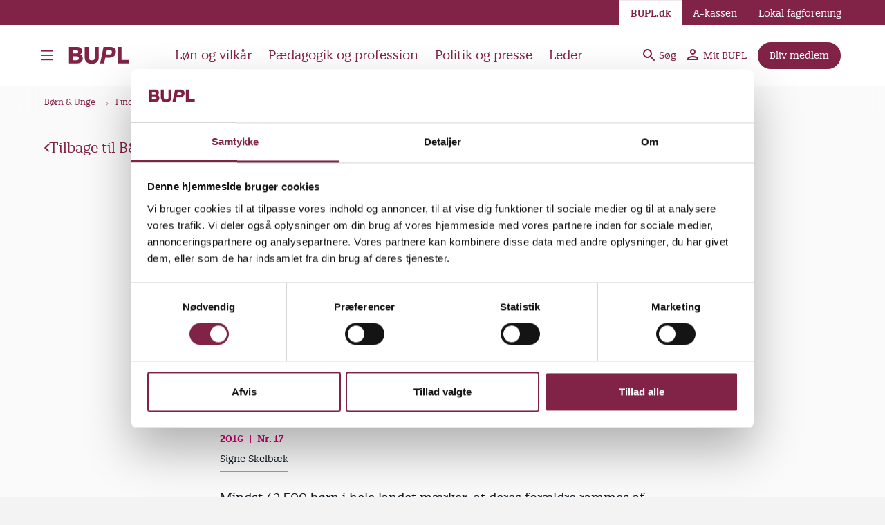

--- FILE ---
content_type: text/html; charset=UTF-8
request_url: https://bupl.dk/boern-unge/find-artikler/paedagoger-kaemper-mod-boernefattigdom-vi-udligner-sociale-skel-med-gratis
body_size: 40804
content:
<!DOCTYPE html>
<html lang="da" dir="ltr" prefix="og: https://ogp.me/ns#">
  <head>
    <meta charset="utf-8" />
<script type="text/javascript" id="Cookiebot" src="https://consent.cookiebot.com/uc.js" data-cbid="05b45963-8f28-450c-a3f6-6232c1eec82b"></script>
<meta name="description" content="BUPL er en fagforening og a-kasse for pædagoger i Danmark." />
<meta name="abstract" content="En byttecentral med børnetøj var kun starten. Barrit Børnehus er gået hele institutionen igennem for at finde områder, hvor de kan gøre en forskel for særligt udsatte børn." />
<link rel="canonical" href="https://bupl.dk/boern-unge/find-artikler/paedagoger-kaemper-mod-boernefattigdom-vi-udligner-sociale-skel-med-gratis" />
<meta property="og:site_name" content="BUPL" />
<meta property="og:type" content="article" />
<meta property="og:url" content="https://bupl.dk/boern-unge/find-artikler/paedagoger-kaemper-mod-boernefattigdom-vi-udligner-sociale-skel-med-gratis" />
<meta property="og:title" content="Pædagoger kæmper mod børnefattigdom: Vi udligner sociale skel med gratis tøj og fælles fødselsdage" />
<meta property="og:description" content="En byttecentral med børnetøj var kun starten. Barrit Børnehus er gået hele institutionen igennem for at finde områder, hvor de kan gøre en forskel for særligt udsatte børn." />
<meta property="og:image" content="https://bupl.dk/sites/default/files/styles/open_graph/public/2022-11/fotoBarritBoernehus.JPG?h=91c208b8&amp;itok=d9XGo5Cw" />
<meta property="og:image:url" content="https://bupl.dk/sites/default/files/styles/open_graph/public/2022-11/fotoBarritBoernehus.JPG?h=91c208b8&amp;itok=d9XGo5Cw" />
<meta property="og:image:secure_url" content="https://bupl.dk/sites/default/files/styles/open_graph/public/2022-11/fotoBarritBoernehus.JPG?h=91c208b8&amp;itok=d9XGo5Cw" />
<meta property="og:image:width" content="1200" />
<meta property="og:image:height" content="1200" />
<meta property="og:image:alt" content="social ulighed tøjbytte genbrug" />
<meta property="og:updated_time" content="2022-11-09T14:46:18+0100" />
<meta property="article:publisher" content="https://www.facebook.com/bupl.dk" />
<meta property="article:published_time" content="2016-08-25T23:04:35+0200" />
<meta property="article:modified_time" content="2022-11-09T14:46:18+0100" />
<meta name="twitter:card" content="summary" />
<meta name="twitter:description" content="En byttecentral med børnetøj var kun starten. Barrit Børnehus er gået hele institutionen igennem for at finde områder, hvor de kan gøre en forskel for særligt udsatte børn." />
<meta name="twitter:title" content="Pædagoger kæmper mod børnefattigdom: Vi udligner sociale skel med gratis tøj og fælles fødselsdage" />
<meta name="twitter:image" content="https://bupl.dk/sites/default/files/styles/twitter_card/public/2022-11/fotoBarritBoernehus.JPG?h=91c208b8&amp;itok=3z3sjVCW" />
<meta name="baggage" content="sentry-trace_id=ded6af716bd04e10abdfe6d3d8790156,sentry-sample_rand=0.805834,sentry-public_key=60eb3992b1ff4c3885d786234e338f1e,sentry-org_id=813103,sentry-environment=prod" />
<meta name="sentry-trace" content="ded6af716bd04e10abdfe6d3d8790156-accc8175cef04ed4" />
<meta name="traceparent" content="" />
<meta name="Generator" content="Drupal 10 (https://www.drupal.org)" />
<meta name="MobileOptimized" content="width" />
<meta name="HandheldFriendly" content="true" />
<meta name="viewport" content="width=device-width, initial-scale=1.0" />
<link rel="apple-touch-icon" sizes="180x180" href="/themes/custom/toybox/favicons/apple-touch-icon.png" />
<link rel="icon" type="image/png" sizes="16x16" href="/themes/custom/toybox/favicons/favicon-16x16.png" />
<link rel="icon" type="image/png" sizes="32x32" href="/themes/custom/toybox/favicons/favicon-32x32.png" />
<link rel="manifest" href="/themes/custom/toybox/favicons/site.webmanifest" />
<link rel="mask-icon" href="/themes/custom/toybox/favicons/safari-pinned-tab.svg" color="#BD3623" />
<meta name="msapplication-TileColor" content="#B43D2F" />
<meta name="msapplication-config" content="/themes/custom/toybox/favicons/browserconfig.xml" />
<meta name="theme-color" content="#ffffff" />
<link rel="preload" href="/themes/custom/toybox/src/fonts/quatroslab_regular-webfont.woff2" as="font" crossorigin type="font/woff2" />
<link rel="preload" href="/themes/custom/toybox/src/fonts/quatroslab_regularitalic-webfont.woff2" as="font" crossorigin type="font/woff2" />
<link rel="preload" href="/themes/custom/toybox/src/fonts/quatroslab_semibold-webfont.woff2" as="font" crossorigin type="font/woff2" />
<script async="async" data-cookieconsent="statistics" src="//siteimproveanalytics.com/js/siteanalyze_356293.js" type="text/plain"></script>
<meta name="format-detection" content="telephone=no" />
<meta name="node:content-type" content="Artikel" />
<meta name="node:created" content="1472159075" />
<meta name="node:changed" content="1668001578" />
<meta name="node:genre" content="B&amp;U Arkiv" />
<link rel="icon" href="/themes/custom/toybox/favicon.ico" type="image/vnd.microsoft.icon" />

    <title>Pædagoger kæmper mod børnefattigdom: Vi udligner sociale skel med gratis tøj og fælles fødselsdage | BUPL</title>
    <link rel="stylesheet" media="all" href="/sites/default/files/css/css_kS-9vaIgfk9OfFJ1q2YQ1U7mRmY48X5NTA6_RjFQLK0.css?delta=0&amp;language=da&amp;theme=toybox&amp;include=eJxVitEOwiAMRX-IwCeRsjWjCpS0xQ2_3sVFjS83556chGYoUXkhKFEzCLUtpmHGTYPaLOd3C_OdMLGFL51OMKwyOhQPNzgu0VgqFHqi6yCwCfSsn-pn_Gh9pEKacXU61bCGBIrOeCY-_lh36ijuQbhreK-vvI6CL0HWSc4" />
<link rel="stylesheet" media="all" href="/sites/default/files/css/css_3zznlYBIyQi7GWsqg7m-2d1M-UwKPipWunwsujdl4xk.css?delta=1&amp;language=da&amp;theme=toybox&amp;include=eJxVitEOwiAMRX-IwCeRsjWjCpS0xQ2_3sVFjS83556chGYoUXkhKFEzCLUtpmHGTYPaLOd3C_OdMLGFL51OMKwyOhQPNzgu0VgqFHqi6yCwCfSsn-pn_Gh9pEKacXU61bCGBIrOeCY-_lh36ijuQbhreK-vvI6CL0HWSc4" />

    
  </head>
  <body class="path-node page-node-type-article">
        <a href="#main-content" class="visually-hidden focusable skip-link">
      Gå til hovedindhold
    </a>
    
      <div class="dialog-off-canvas-main-canvas" data-off-canvas-main-canvas>
    <div  class="layout is-bundle-article">
        

<div class="find-department js-find-department ">
  <div class="layout__unit">
    <div class="find-department__sections">
      <div class="find-department__section find-department__section--search">
        <h2 class="typo__active-color">
          Find din lokale fagforening
        </h2>

        <div class="js-view-dom-id-find_department__search">
          
        </div>
      </div>

              <div class="find-department__section find-department__section--list">
          <div class="views-element-container"><div class="view view-find-department view-id-find_department view-display-id-list js-view-dom-id-37b24c8825337902dea7b8169143db8f8c67b0cdb89720c23c1bfea8e68bf568">
  
    
      
      <div class="view-content">
          <div class="views-row"><a href="/lokalt/bornholm" hreflang="da">BUPL Bornholm</a></div>
    <div class="views-row"><a href="/lokalt/fyn" hreflang="da">BUPL Fyn</a></div>
    <div class="views-row"><a href="/lokalt/hovedstaden" hreflang="da">BUPL Hovedstaden</a></div>
    <div class="views-row"><a href="/lokalt/midtsjaelland" hreflang="da">BUPL Midtsjælland</a></div>
    <div class="views-row"><a href="/lokalt/midtvestjylland" hreflang="da">BUPL MidtVestjylland</a></div>
    <div class="views-row"><a href="/lokalt/nordjylland" hreflang="da">BUPL Nordjylland</a></div>
    <div class="views-row"><a href="/lokalt/nordsjaelland" hreflang="da">BUPL Nordsjælland</a></div>
    <div class="views-row"><a href="/lokalt/storkoebenhavn" hreflang="da">BUPL Storkøbenhavn</a></div>
    <div class="views-row"><a href="/lokalt/sydjylland" hreflang="da">BUPL Sydjylland</a></div>
    <div class="views-row"><a href="/lokalt/sydoest" hreflang="da">BUPL Sydøst</a></div>
    <div class="views-row"><a href="/lokalt/oestjylland" hreflang="da">BUPL Østjylland</a></div>
    <div class="views-row"><a href="/lokalt/aarhus" hreflang="da">BUPL Århus</a></div>

    </div>
  
          </div>
</div>

        </div>
          </div>
  </div>
</div>
  
  
  <header class="header" role="banner">
  <div class="header__inner">
    <div class="header__main">
      <button class="header__burger js-burger-menu-toggle">
        <span class="header__burger-open-text">Åben primære burgermenu</span>
        <span class="header__burger-close-text">Luk primære burgermenu</span>

        <svg class="burger-icon" width="30" height="30" viewbox="0 0 100 100" stroke="bordeaux" xmlns="http://www.w3.org/2000/svg" aria-hidden="true">
          <path class="burger-icon__line burger-icon__line--top" d="M 20,29.000046 H 80.000231 C 80.000231,29.000046 94.498839,28.817352 94.532987,66.711331 94.543142,77.980673 90.966081,81.670246 85.259173,81.668997 79.552261,81.667751 75.000211,74.999942 75.000211,74.999942 L 25.000021,25.000058"/>
          <path class="burger-icon__line burger-icon__line--middle" d="M 20,50 H 80"/>
          <path class="burger-icon__line burger-icon__line--bottom" d="M 20,70.999954 H 80.000231 C 80.000231,70.999954 94.498839,71.182648 94.532987,33.288669 94.543142,22.019327 90.966081,18.329754 85.259173,18.331003 79.552261,18.332249 75.000211,25.000058 75.000211,25.000058 L 25.000021,74.999942"/>
        </svg>
      </button>

      <a class="header__logo" href="/">
        
        -
        Forside

        <svg width="89" height="26" viewBox="0 0 89 26" xmlns="http://www.w3.org/2000/svg" class="logo-icon">
  <path class="logo-icon__letter logo-icon__b" d="M16.9429 11.8029C18.7037 10.7257 19.5949 9.131 19.5949 7.05352C19.5961 2.98021 17.0762 1 11.8922 1H0.694336V24.7469H12.2153C16.1273 24.7469 20.6951 22.9072 20.6951 17.7231C20.6951 14.8927 19.3391 12.7732 16.9429 11.8029ZM6.432 14.464H11.6328C13.8392 14.464 14.9574 15.4631 14.9574 17.4325C14.9574 19.2806 13.8704 20.1416 11.5355 20.1416H6.432V14.464V14.464ZM11.2448 10.3439H6.432V5.60528H10.8569C13.0441 5.60528 14.0194 6.32099 14.0194 7.92654C14.0194 9.92596 12.5108 10.3451 11.2448 10.3451V10.3439Z"/>

  <path class="logo-icon__letter logo-icon__u" d="M38.1277 1V15.6865C38.1277 19.0993 36.9194 20.3686 33.6716 20.3686C29.7728 20.3686 29.2479 18.0017 29.2479 15.6865V1H23.5103V15.6865C23.5103 18.8555 24.4171 21.2897 26.2055 22.9228C27.9303 24.4984 30.443 25.2969 33.6728 25.2969C40.2464 25.2969 43.8665 21.8841 43.8665 15.6865V1H38.1289H38.1277Z"/>

  <path class="logo-icon__letter logo-icon__p" d="M60.2665 0.99998H50.7489L45.792 24.7469H51.5429L53.2893 16.4694H59.296C61.7943 16.4694 64.1028 15.6864 65.7988 14.2658C67.6425 12.7203 68.6177 10.5732 68.6177 8.05501C68.6177 3.34645 65.8864 1.03841 60.2665 0.998779V0.99998ZM62.8801 8.15228C62.8801 11.2205 60.7914 11.8641 59.0378 11.8641H54.2682L55.5558 5.60406H59.6203C61.8135 5.60406 62.8801 6.43746 62.8801 8.15228V8.15228Z"/>

  <path class="logo-icon__letter logo-icon__l" d="M76.8587 19.8186V1H71.1211V24.7469H88.113V19.8186H76.8587Z"/>
</svg>

      </a>

      <nav class="header__shortcuts js-header-shortcuts js-burger-shortcuts" aria-label="Genvejsmenu">
                  <button class="header__shortcut" data-burger-target="menu_link_content:c9f19ecd-281f-41ea-8dbe-85e9b48632d8">
            Løn og vilkår
          </button>
                  <button class="header__shortcut" data-burger-target="menu_link_content:ad5b84a2-db23-47e8-bf8d-9b3bd3f2518b">
            Pædagogik og profession
          </button>
                  <button class="header__shortcut" data-burger-target="menu_link_content:28320b62-4842-40e0-a8a3-f2cd61466ab1">
            Politik og presse
          </button>
                  <button class="header__shortcut" data-burger-target="menu_link_content:4acc5c91-2d4a-4326-ba4e-dbc5b09ad804">
            Leder
          </button>
              </nav>

      <div class="header__spacer"></div>

      <ul class="header__tools">
        
        <li class="header__tool">
                      <a class="header__tool-link header__tool-link--low-priority" href="/find-indhold">
              <svg width="18" height="18" viewbox="0 0 18 18" fill="bordeaux" xmlns="http://www.w3.org/2000/svg">
                <path d="M12.5 11H11.71L11.43 10.73C12.41 9.59 13 8.11 13 6.5C13 2.91 10.09 0 6.5 0C2.91 0 0 2.91 0 6.5C0 10.09 2.91 13 6.5 13C8.11 13 9.59 12.41 10.73 11.43L11 11.71V12.5L16 17.49L17.49 16L12.5 11ZM6.5 11C4.01 11 2 8.99 2 6.5C2 4.01 4.01 2 6.5 2C8.99 2 11 4.01 11 6.5C11 8.99 8.99 11 6.5 11Z"/>
              </svg>
              Søg
            </a>
                  </li>

                  <li class="header__tool ">
            <a class="header__tool-link header__tool-link--low-priority" href="/mit-bupl">
              <svg width="18" height="18" viewbox="0 0 18 18" fill="bordeaux" xmlns="http://www.w3.org/2000/svg">
                <path d="M8 2C9.1 2 10 2.9 10 4C10 5.1 9.1 6 8 6C6.9 6 6 5.1 6 4C6 2.9 6.9 2 8 2ZM8 12C10.7 12 13.8 13.29 14 14H2C2.23 13.28 5.31 12 8 12ZM8 0C5.79 0 4 1.79 4 4C4 6.21 5.79 8 8 8C10.21 8 12 6.21 12 4C12 1.79 10.21 0 8 0ZM8 10C5.33 10 0 11.34 0 14V16H16V14C16 11.34 10.67 10 8 10Z" fill="bordeaux"/>
              </svg>
              Mit BUPL
            </a>

            
          </li>
        
                  <li class="header__tool">
            


  <a
     class="button button--cta button--small" href="/medlemskab/alt-om-medlemskab"
    
  >
    <span class="button__title">Bliv medlem</span>
  </a>

          </li>
        
        <li class="header__tool header__tool--burger js-burger-menu-toggle">
          <button class="header__tool-link header__tool-link--low-priority" aria-label="Menu">
            <svg class="burger-icon" width="25" height="125" viewbox="0 0 100 100" stroke="bordeaux" xmlns="http://www.w3.org/2000/svg">
              <path class="burger-icon__line burger-icon__line--top" d="M 20,29.000046 H 80.000231 C 80.000231,29.000046 94.498839,28.817352 94.532987,66.711331 94.543142,77.980673 90.966081,81.670246 85.259173,81.668997 79.552261,81.667751 75.000211,74.999942 75.000211,74.999942 L 25.000021,25.000058"/>
              <path class="burger-icon__line burger-icon__line--middle" d="M 20,50 H 80"/>
              <path class="burger-icon__line burger-icon__line--bottom" d="M 20,70.999954 H 80.000231 C 80.000231,70.999954 94.498839,71.182648 94.532987,33.288669 94.543142,22.019327 90.966081,18.329754 85.259173,18.331003 79.552261,18.332249 75.000211,25.000058 75.000211,25.000058 L 25.000021,74.999942"/>
            </svg>
          </button>

        </li>
      </ul>
    </div>

          <nav class="header__secondary" aria-label="Service menu">
        <a href="/" class="header__secondary-item is-link is-first is-active">
          BUPL.dk
        </a>
        <a href="/akassen" class="header__secondary-item is-link ">
          A-kassen
        </a>
        <a href="/admin/views/ajax/bupl_departments/get-view" class="use-ajax header__secondary-item header__secondary-item--local js-find-department-toggle is-link ">
          Lokal fagforening
        </a>
      </nav>
      </div>

  <div class="header__burger-container">
    








<nav class="burger-menu js-burger-menu" aria-label="Primære menu">
  <div class="burger-menu__close js-burger-menu-toggle" aria-hidden="true"></div>
    
  <ul class="burger-menu__menu js-burger-menu-menu" data-level="0">
    
    
                <li class="burger-menu__menu-item js-burger-menu-item" data-burger-id="menu_link_content:c9f19ecd-281f-41ea-8dbe-85e9b48632d8">
                  <input class="burger-menu__menu-controller js-burger-menu-controller" type="radio" id="menu_link_content:c9f19ecd-281f-41ea-8dbe-85e9b48632d8" name="burger_menu_0" />
          <label class="burger-menu__button" for="menu_link_content:c9f19ecd-281f-41ea-8dbe-85e9b48632d8" tabindex="0">Løn og vilkår</label>
            
  <ul class="burger-menu__menu js-burger-menu-menu" data-level="1">
    
          <li class="burger-menu__menu-item burger-menu__menu-item--back">
        <button class="burger-menu__back js-burger-menu-back" data-target-controller-id="menu_link_content:c9f19ecd-281f-41ea-8dbe-85e9b48632d8">
          Løn og vilkår
        </button>
      </li>
    
                <li class="burger-menu__menu-item js-burger-menu-item" data-burger-id="menu_link_content:5fd42be5-7834-448c-9586-84e92e44ad13">
                  <input class="burger-menu__menu-controller js-burger-menu-controller" type="radio" id="menu_link_content:5fd42be5-7834-448c-9586-84e92e44ad13" name="menu_link_content:c9f19ecd-281f-41ea-8dbe-85e9b48632d81" />
          <label class="burger-menu__button" for="menu_link_content:5fd42be5-7834-448c-9586-84e92e44ad13" tabindex="0">Løn</label>
            
  <ul class="burger-menu__menu js-burger-menu-menu" data-level="2">
    
          <li class="burger-menu__menu-item burger-menu__menu-item--back">
        <button class="burger-menu__back js-burger-menu-back" data-target-controller-id="menu_link_content:5fd42be5-7834-448c-9586-84e92e44ad13">
          Løn
        </button>
      </li>
    
                <li class="burger-menu__menu-item js-burger-menu-item" data-burger-id="menu_link_content:64ffbded-64ac-48fc-848d-3c33c14cdef2">
                  <a href="/loen-og-vilkaar/loen/forstaa-din-loen" data-drupal-link-system-path="node/570">Forstå din løn</a>
              </li>
                <li class="burger-menu__menu-item js-burger-menu-item" data-burger-id="menu_link_content:0bce6c6e-84f3-47e5-b51a-0a34ce075ef1">
                  <a href="/loen-og-vilkaar/loen/tjek-din-loenseddel" data-drupal-link-system-path="node/2374">Tjek din lønseddel</a>
              </li>
                <li class="burger-menu__menu-item js-burger-menu-item" data-burger-id="menu_link_content:cd1a668a-c64e-412b-a147-e944537f285b">
                  <a href="/loen-og-vilkaar/loen/loenvaerktoejer" data-drupal-link-system-path="node/2368">Lønværktøjer</a>
              </li>
                <li class="burger-menu__menu-item js-burger-menu-item" data-burger-id="menu_link_content:30d8c299-58a8-4305-8f2f-c8c1efb97a62">
                  <a href="/loen-og-vilkaar/loen/pension" data-drupal-link-system-path="node/81264">Pension</a>
              </li>
                <li class="burger-menu__menu-item js-burger-menu-item" data-burger-id="menu_link_content:00589bf5-cd2a-446a-ad7b-9861ca13ac07">
                  <a href="/loen-og-vilkaar/loen/loensikring" data-drupal-link-system-path="node/91160">Lønsikring</a>
              </li>
      </ul>


              </li>
                <li class="burger-menu__menu-item js-burger-menu-item" data-burger-id="menu_link_content:d28854ee-4efd-4038-8ed5-c96e1102275a">
                  <input class="burger-menu__menu-controller js-burger-menu-controller" type="radio" id="menu_link_content:d28854ee-4efd-4038-8ed5-c96e1102275a" name="menu_link_content:c9f19ecd-281f-41ea-8dbe-85e9b48632d81" />
          <label class="burger-menu__button" for="menu_link_content:d28854ee-4efd-4038-8ed5-c96e1102275a" tabindex="0">Vilkår og rettigheder</label>
            
  <ul class="burger-menu__menu js-burger-menu-menu" data-level="2">
    
          <li class="burger-menu__menu-item burger-menu__menu-item--back">
        <button class="burger-menu__back js-burger-menu-back" data-target-controller-id="menu_link_content:d28854ee-4efd-4038-8ed5-c96e1102275a">
          Vilkår og rettigheder
        </button>
      </li>
    
                <li class="burger-menu__menu-item js-burger-menu-item" data-burger-id="menu_link_content:efe16ba7-a0a9-4a0d-b369-5ed8fbd66210">
                  <a href="/loen-og-vilkaar/vilkaar-og-rettigheder/afskedigelse" data-drupal-link-system-path="node/16146">Afskedigelse</a>
              </li>
                <li class="burger-menu__menu-item js-burger-menu-item" data-burger-id="menu_link_content:64330316-e551-4b70-a723-0b163b483125">
                  <a href="/loen-og-vilkaar/vilkaar-og-rettigheder/ansaettelse" data-drupal-link-system-path="node/5877">Ansættelse</a>
              </li>
                <li class="burger-menu__menu-item js-burger-menu-item" data-burger-id="menu_link_content:a65e1a9f-55f9-4255-bd4f-862d72862cc0">
                  <a href="/loen-og-vilkaar/vilkaar-og-rettigheder/arbejdsskade" data-drupal-link-system-path="node/2496">Arbejdsskade</a>
              </li>
                <li class="burger-menu__menu-item js-burger-menu-item" data-burger-id="menu_link_content:d7696485-a35b-49df-9bf2-563859690176">
                  <a href="/loen-og-vilkaar/vilkaar-og-rettigheder/arbejdstid" data-drupal-link-system-path="node/20275">Arbejdstid</a>
              </li>
                <li class="burger-menu__menu-item js-burger-menu-item" data-burger-id="menu_link_content:91c55f8c-18c0-4c22-a9eb-d5df47d2292f">
                  <a href="/loen-og-vilkaar/vilkaar-og-rettigheder/pauser">Pauser</a>
              </li>
                <li class="burger-menu__menu-item js-burger-menu-item" data-burger-id="menu_link_content:adf7e640-d406-44ab-be52-8aeb76935538">
                  <a href="/loen-og-vilkaar/vilkaar-og-rettigheder/barsel">Barsel</a>
              </li>
                <li class="burger-menu__menu-item js-burger-menu-item" data-burger-id="menu_link_content:2d7d5371-4a5b-4171-830d-e525ef51f7e8">
                  <a href="/loen-og-vilkaar/vilkaar-og-rettigheder/ferie" data-drupal-link-system-path="node/56083">Ferie</a>
              </li>
                <li class="burger-menu__menu-item js-burger-menu-item" data-burger-id="menu_link_content:4ebfa6d8-9d1f-48e5-948e-adadc4f1c830">
                  <a href="/loen-og-vilkaar/vilkaar-og-rettigheder/omsorg" data-drupal-link-system-path="node/68928">Omsorg</a>
              </li>
                <li class="burger-menu__menu-item js-burger-menu-item" data-burger-id="menu_link_content:0d8bbf25-8130-459e-9b3e-f4081625aefe">
                  <a href="/loen-og-vilkaar/vilkaar-og-rettigheder/seniorordninger" data-drupal-link-system-path="node/83663">Seniorordninger</a>
              </li>
                <li class="burger-menu__menu-item js-burger-menu-item" data-burger-id="menu_link_content:a0bb761c-4dbd-4f68-a837-3a6d4b7f6af7">
                  <a href="/loen-og-vilkaar/vilkaar-og-rettigheder/sygdom" data-drupal-link-system-path="node/69089">Sygdom</a>
              </li>
                <li class="burger-menu__menu-item js-burger-menu-item" data-burger-id="menu_link_content:3845df99-50e1-4ca8-88a9-b73bb07fab19">
                  <a href="/loen-og-vilkaar/vilkaar-og-rettigheder/ytringsfrihed-bland-dig-i-debatten-du-maa-godt" data-drupal-link-system-path="node/91496">Ytringsfrihed</a>
              </li>
                <li class="burger-menu__menu-item js-burger-menu-item" data-burger-id="menu_link_content:7aded2dd-6cba-4781-af50-ff3075fe0f62">
                  <a href="/loen-og-vilkaar/vilkaar-og-rettigheder/overenskomst-kommunalt-ansatte" data-drupal-link-system-path="node/71021">Overenskomster kommunalt ansatte</a>
              </li>
                <li class="burger-menu__menu-item js-burger-menu-item" data-burger-id="menu_link_content:08042943-f87f-4352-aec9-709ad01743fa">
                  <a href="/loen-og-vilkaar/vilkaar-og-rettigheder/overenskomst-privatansatte" data-drupal-link-system-path="node/2484">Overenskomster privat ansatte</a>
              </li>
      </ul>


              </li>
                <li class="burger-menu__menu-item js-burger-menu-item" data-burger-id="menu_link_content:fe03730e-ba66-406f-9556-a208ad91febf">
                  <input class="burger-menu__menu-controller js-burger-menu-controller" type="radio" id="menu_link_content:fe03730e-ba66-406f-9556-a208ad91febf" name="menu_link_content:c9f19ecd-281f-41ea-8dbe-85e9b48632d81" />
          <label class="burger-menu__button" for="menu_link_content:fe03730e-ba66-406f-9556-a208ad91febf" tabindex="0">Arbejdsmiljø</label>
            
  <ul class="burger-menu__menu js-burger-menu-menu" data-level="2">
    
          <li class="burger-menu__menu-item burger-menu__menu-item--back">
        <button class="burger-menu__back js-burger-menu-back" data-target-controller-id="menu_link_content:fe03730e-ba66-406f-9556-a208ad91febf">
          Arbejdsmiljø
        </button>
      </li>
    
                <li class="burger-menu__menu-item js-burger-menu-item" data-burger-id="menu_link_content:5bccee93-ebdc-4692-8898-0e4e7eb29a00">
                  <a href="/loen-og-vilkaar/arbejdsmiljoe/fysisk-arbejdsmiljoe" data-drupal-link-system-path="node/2373">Fysisk arbejdsmiljø</a>
              </li>
                <li class="burger-menu__menu-item js-burger-menu-item" data-burger-id="menu_link_content:8578d23c-b307-4b8f-b8c3-caf4c5243d62">
                  <a href="/loen-og-vilkaar/arbejdsmiljoe/psykisk-arbejdsmiljoe" data-drupal-link-system-path="node/2356">Psykisk arbejdsmiljø</a>
              </li>
                <li class="burger-menu__menu-item js-burger-menu-item" data-burger-id="menu_link_content:33494d50-0473-4458-8903-c84db6f42391">
                  <a href="/loen-og-vilkaar/arbejdsmiljoe/arbejdsmiljoearbejdet-trivselsmaaling-og-apv" data-drupal-link-system-path="node/2499">Arbejdsmiljøarbejdet</a>
              </li>
      </ul>


              </li>
                <li class="burger-menu__menu-item js-burger-menu-item" data-burger-id="menu_link_content:4acc5c91-2d4a-4326-ba4e-dbc5b09ad804">
                  <a href="/loen-og-vilkaar/leder/leder" data-drupal-link-system-path="node/603598">Leder</a>
              </li>
      </ul>


              </li>
                <li class="burger-menu__menu-item js-burger-menu-item" data-burger-id="menu_link_content:ad5b84a2-db23-47e8-bf8d-9b3bd3f2518b">
                  <input class="burger-menu__menu-controller js-burger-menu-controller" type="radio" id="menu_link_content:ad5b84a2-db23-47e8-bf8d-9b3bd3f2518b" name="burger_menu_0" />
          <label class="burger-menu__button" for="menu_link_content:ad5b84a2-db23-47e8-bf8d-9b3bd3f2518b" tabindex="0">Pædagogik og profession</label>
            
  <ul class="burger-menu__menu js-burger-menu-menu" data-level="1">
    
          <li class="burger-menu__menu-item burger-menu__menu-item--back">
        <button class="burger-menu__back js-burger-menu-back" data-target-controller-id="menu_link_content:ad5b84a2-db23-47e8-bf8d-9b3bd3f2518b">
          Pædagogik og profession
        </button>
      </li>
    
                <li class="burger-menu__menu-item js-burger-menu-item" data-burger-id="menu_link_content:8a077300-e7b3-4930-8997-e568dbe35668">
                  <input class="burger-menu__menu-controller js-burger-menu-controller" type="radio" id="menu_link_content:8a077300-e7b3-4930-8997-e568dbe35668" name="menu_link_content:ad5b84a2-db23-47e8-bf8d-9b3bd3f2518b1" />
          <label class="burger-menu__button" for="menu_link_content:8a077300-e7b3-4930-8997-e568dbe35668" tabindex="0">Forskningsunivers</label>
            
  <ul class="burger-menu__menu js-burger-menu-menu" data-level="2">
    
          <li class="burger-menu__menu-item burger-menu__menu-item--back">
        <button class="burger-menu__back js-burger-menu-back" data-target-controller-id="menu_link_content:8a077300-e7b3-4930-8997-e568dbe35668">
          Forskningsunivers
        </button>
      </li>
    
                <li class="burger-menu__menu-item js-burger-menu-item" data-burger-id="menu_link_content:781219b2-2edf-42f9-abeb-6fe595f7d229">
                  <a href="/paedagogik-og-profession/forskningsunivers/alt-om-forskning" data-drupal-link-system-path="node/82903">Alt om forskning</a>
              </li>
                <li class="burger-menu__menu-item js-burger-menu-item" data-burger-id="menu_link_content:017478f5-5e6b-481a-944f-4e7f8b37dd32">
                  <input class="burger-menu__menu-controller js-burger-menu-controller" type="radio" id="menu_link_content:017478f5-5e6b-481a-944f-4e7f8b37dd32" name="menu_link_content:8a077300-e7b3-4930-8997-e568dbe356682" />
          <label class="burger-menu__button" for="menu_link_content:017478f5-5e6b-481a-944f-4e7f8b37dd32" tabindex="0">Pædagogik i praksis</label>
            
  <ul class="burger-menu__menu js-burger-menu-menu" data-level="3">
    
          <li class="burger-menu__menu-item burger-menu__menu-item--back">
        <button class="burger-menu__back js-burger-menu-back" data-target-controller-id="menu_link_content:017478f5-5e6b-481a-944f-4e7f8b37dd32">
          Pædagogik i praksis
        </button>
      </li>
    
                <li class="burger-menu__menu-item js-burger-menu-item" data-burger-id="menu_link_content:90336260-55e4-42ba-bd37-220e7c62bfe2">
                  <a href="/paedagogik-og-profession/forskningsunivers/alsidig-udvikling-og-dannelse" data-drupal-link-system-path="node/56290">Alsidig udvikling og dannelse</a>
              </li>
                <li class="burger-menu__menu-item js-burger-menu-item" data-burger-id="menu_link_content:debd8777-70ed-49f2-876b-d8692db9421e">
                  <a href="/paedagogik-og-profession/forskningsunivers/boerneperspektiver" data-drupal-link-system-path="node/601488">Børneperspektiver</a>
              </li>
                <li class="burger-menu__menu-item js-burger-menu-item" data-burger-id="menu_link_content:8ee00c8e-08e2-4ea5-8c70-ee4f7aa9338a">
                  <a href="/paedagogik-og-profession/forskningsunivers/boerns-leg" data-drupal-link-system-path="node/117">Børns leg</a>
              </li>
                <li class="burger-menu__menu-item js-burger-menu-item" data-burger-id="menu_link_content:3fedea80-67e6-43c2-8c89-f2ea5605008a">
                  <a href="/paedagogik-og-profession/forskningsunivers/boern-og-unges-trivsel" data-drupal-link-system-path="node/2415">Børn og unges trivsel</a>
              </li>
                <li class="burger-menu__menu-item js-burger-menu-item" data-burger-id="menu_link_content:fcd0e5ed-cee3-4bed-9738-d85b30a65543">
                  <a href="/paedagogik-og-profession/forskningsunivers/digital-dannelse" data-drupal-link-system-path="node/5302">Digital dannelse</a>
              </li>
                <li class="burger-menu__menu-item js-burger-menu-item" data-burger-id="menu_link_content:7ca587f3-7a8b-4671-9569-5a0d2cb42c0d">
                  <a href="/paedagogik-og-profession/forskningsunivers/fritidspaedagogik" data-drupal-link-system-path="node/5264">Fritidspædagogik</a>
              </li>
                <li class="burger-menu__menu-item js-burger-menu-item" data-burger-id="menu_link_content:be7da074-42ba-493a-b12d-5d4637d00e02">
                  <a href="/paedagogik-og-profession/forskningsunivers/inklusion" data-drupal-link-system-path="node/2552">Inklusion</a>
              </li>
                <li class="burger-menu__menu-item js-burger-menu-item" data-burger-id="menu_link_content:c07954dc-7a61-454a-bf4c-eac33ac6ee9b">
                  <a href="/paedagogik-og-profession/forskningsunivers/klima-og-baeredygtighed">Klima og bæredygtighed</a>
              </li>
                <li class="burger-menu__menu-item js-burger-menu-item" data-burger-id="menu_link_content:627aa9bf-eda7-4662-bc54-ba08a7654b4a">
                  <a href="/paedagogik-og-profession/forskningsunivers/ligestilling-og-mangfoldighed" data-drupal-link-system-path="node/83620">Ligestilling og mangfoldighed</a>
              </li>
                <li class="burger-menu__menu-item js-burger-menu-item" data-burger-id="menu_link_content:e6870cb1-3504-4b62-b34f-da6b8d2d796f">
                  <a href="/paedagogik-og-profession/forskningsunivers/motorik-og-bevaegelse" data-drupal-link-system-path="node/602617">Motorik og bevægelse</a>
              </li>
                <li class="burger-menu__menu-item js-burger-menu-item" data-burger-id="menu_link_content:6100cd6c-4200-48c5-9550-fac0fef88867">
                  <a href="/paedagogik-og-profession/forskningsunivers/musik-og-kreativitet" data-drupal-link-system-path="node/601479">Musik og kreativitet</a>
              </li>
                <li class="burger-menu__menu-item js-burger-menu-item" data-burger-id="menu_link_content:21c7d6fd-a3b4-4437-91fa-8abeecd58068">
                  <a href="/paedagogik-og-profession/forskningsunivers/natur-og-udeliv" data-drupal-link-system-path="node/77278">Natur og udeliv</a>
              </li>
                <li class="burger-menu__menu-item js-burger-menu-item" data-burger-id="menu_link_content:27519b3f-6e3b-4411-834a-0ec189346b09">
                  <a href="/paedagogik-og-profession/forskningsunivers/omsorg-og-tilknytning" data-drupal-link-system-path="node/286">Omsorg og tilknytning</a>
              </li>
                <li class="burger-menu__menu-item js-burger-menu-item" data-burger-id="menu_link_content:6529d9de-04b1-4a8f-a883-a5c8b2670bce">
                  <a href="/paedagogik-og-profession/forskningsunivers/overgange-i-dagtilbud-og-skole" data-drupal-link-system-path="node/2498">Overgange i dagtilbud og skole</a>
              </li>
                <li class="burger-menu__menu-item js-burger-menu-item" data-burger-id="menu_link_content:5781f2ef-038b-479f-8480-caf2a5f1d24c">
                  <a href="/paedagogik-og-profession/forskningsunivers/paedagoger-i-skolen" data-drupal-link-system-path="node/2487">Pædagoger i skolen</a>
              </li>
                <li class="burger-menu__menu-item js-burger-menu-item" data-burger-id="menu_link_content:cabff955-81c6-4b38-8751-700da36d6a4b">
                  <a href="/paedagogik-og-profession/forskningsunivers/paedagogfaglighed" data-drupal-link-system-path="node/83661">Pædagogfaglighed </a>
              </li>
                <li class="burger-menu__menu-item js-burger-menu-item" data-burger-id="menu_link_content:6cf5e84c-c149-4396-bc21-a36de1ccaaaa">
                  <a href="/paedagogik-og-profession/forskningsunivers/paedagogisk-laeringsmiljoe" data-drupal-link-system-path="node/91000">Pædagogisk læringsmiljø</a>
              </li>
                <li class="burger-menu__menu-item js-burger-menu-item" data-burger-id="menu_link_content:87b33ef9-ac21-4a21-934c-dac43107a704">
                  <a href="/paedagogik-og-profession/forskningsunivers/rutiner-og-hverdagspaedagogik" data-drupal-link-system-path="node/602129">Rutiner og hverdagspædagogik</a>
              </li>
                <li class="burger-menu__menu-item js-burger-menu-item" data-burger-id="menu_link_content:fbfe1ea0-3e65-42fe-ab44-a28a2b3068dd">
                  <a href="/paedagogik-og-profession/forskningsunivers/sproglig-udvikling" data-drupal-link-system-path="node/539">Sproglig udvikling</a>
              </li>
                <li class="burger-menu__menu-item js-burger-menu-item" data-burger-id="menu_link_content:9594997d-290b-4536-ad6e-2cfae8c9a3b3">
                  <a href="/paedagogik-og-profession/forskningsunivers/specialpaedagogik" data-drupal-link-system-path="node/601321">Specialpædagogik</a>
              </li>
                <li class="burger-menu__menu-item js-burger-menu-item" data-burger-id="menu_link_content:469471c8-fb91-4f94-b8b6-fe90d68ee179">
                  <a href="/paedagogik-og-profession/forskningsunivers/aeldrepaedagogik" data-drupal-link-system-path="node/602041">Ældrepædagogik</a>
              </li>
      </ul>


              </li>
                <li class="burger-menu__menu-item js-burger-menu-item" data-burger-id="menu_link_content:09f8475a-7454-4f91-8aee-234dac0b59e7">
                  <input class="burger-menu__menu-controller js-burger-menu-controller" type="radio" id="menu_link_content:09f8475a-7454-4f91-8aee-234dac0b59e7" name="menu_link_content:8a077300-e7b3-4930-8997-e568dbe356682" />
          <label class="burger-menu__button" for="menu_link_content:09f8475a-7454-4f91-8aee-234dac0b59e7" tabindex="0">Organisering, ledelse og samarbejde</label>
            
  <ul class="burger-menu__menu js-burger-menu-menu" data-level="3">
    
          <li class="burger-menu__menu-item burger-menu__menu-item--back">
        <button class="burger-menu__back js-burger-menu-back" data-target-controller-id="menu_link_content:09f8475a-7454-4f91-8aee-234dac0b59e7">
          Organisering, ledelse og samarbejde
        </button>
      </li>
    
                <li class="burger-menu__menu-item js-burger-menu-item" data-burger-id="menu_link_content:897055a5-4794-4bde-9fd8-3411183db1db">
                  <a href="/paedagogik-og-profession/forskningsunivers/evalueringskultur" data-drupal-link-system-path="node/82851">Evalueringskultur</a>
              </li>
                <li class="burger-menu__menu-item js-burger-menu-item" data-burger-id="menu_link_content:b444770d-60ef-4095-a265-5b33e4292103">
                  <a href="/paedagogik-og-profession/forskningsunivers/foraeldresamarbejde" data-drupal-link-system-path="node/82841">Forældresamarbejde</a>
              </li>
                <li class="burger-menu__menu-item js-burger-menu-item" data-burger-id="menu_link_content:9be66bcf-d8cf-48a3-b1fd-0190c69b4039">
                  <a href="/paedagogik-og-profession/forskningsunivers/koncepter-og-metoder" data-drupal-link-system-path="node/602618">Koncepter og metoder</a>
              </li>
                <li class="burger-menu__menu-item js-burger-menu-item" data-burger-id="menu_link_content:3a8d612a-b7a1-471a-a4d5-b11e6d29859a">
                  <a href="/paedagogik-og-profession/forskningsunivers/kvalitet-i-daginstitutioner" data-drupal-link-system-path="node/601208">Kvalitet i daginstitutioner</a>
              </li>
                <li class="burger-menu__menu-item js-burger-menu-item" data-burger-id="menu_link_content:227d372a-6acd-4b80-9bf7-dd5b2da8e939">
                  <a href="/paedagogik-og-profession/forskningsunivers/paedagogers-arbejdsmiljoe-og-trivsel" data-drupal-link-system-path="node/82857">Pædagogers arbejdsmiljø og trivsel</a>
              </li>
                <li class="burger-menu__menu-item js-burger-menu-item" data-burger-id="menu_link_content:e4cc5113-8cfb-4f67-9aff-3bb75ed959b6">
                  <a href="/paedagogik-og-profession/forskningsunivers/paedagogfaglig-ledelse" data-drupal-link-system-path="node/601423">Pædagogfaglig ledelse</a>
              </li>
                <li class="burger-menu__menu-item js-burger-menu-item" data-burger-id="menu_link_content:4577e586-e7ab-446b-97ed-895f8c2c260a">
                  <a href="/paedagogik-og-profession/forskningsunivers/paedagog-laerer-samarbejde" data-drupal-link-system-path="node/602620">Pædagog-lærer-samarbejde</a>
              </li>
                <li class="burger-menu__menu-item js-burger-menu-item" data-burger-id="menu_link_content:bdabbd13-9699-44a9-b512-1824cc83c3d2">
                  <a href="/paedagogik-og-profession/forskningsunivers/tvaerfagligt-samarbejde" data-drupal-link-system-path="node/601448">Tværfagligt samarbejde</a>
              </li>
      </ul>


              </li>
                <li class="burger-menu__menu-item js-burger-menu-item" data-burger-id="menu_link_content:d40f81d6-deb7-471d-a5a3-8b72694ec02f">
                  <input class="burger-menu__menu-controller js-burger-menu-controller" type="radio" id="menu_link_content:d40f81d6-deb7-471d-a5a3-8b72694ec02f" name="menu_link_content:8a077300-e7b3-4930-8997-e568dbe356682" />
          <label class="burger-menu__button" for="menu_link_content:d40f81d6-deb7-471d-a5a3-8b72694ec02f" tabindex="0">Uddannelse, profession og karriere</label>
            
  <ul class="burger-menu__menu js-burger-menu-menu" data-level="3">
    
          <li class="burger-menu__menu-item burger-menu__menu-item--back">
        <button class="burger-menu__back js-burger-menu-back" data-target-controller-id="menu_link_content:d40f81d6-deb7-471d-a5a3-8b72694ec02f">
          Uddannelse, profession og karriere
        </button>
      </li>
    
                <li class="burger-menu__menu-item js-burger-menu-item" data-burger-id="menu_link_content:bffa6621-80dc-44b4-987e-fd92ba3fe293">
                  <a href="/paedagogik-og-profession/paedagogisk-forskning/nyuddannet">Nyuddannet</a>
              </li>
                <li class="burger-menu__menu-item js-burger-menu-item" data-burger-id="menu_link_content:ed78b82a-f929-4aa9-9330-47150a508e3d">
                  <a href="/paedagogik-og-profession/forskningsunivers/paedagogers-historie-og-tradition" data-drupal-link-system-path="node/601246">Pædagogers historie og tradition</a>
              </li>
                <li class="burger-menu__menu-item js-burger-menu-item" data-burger-id="menu_link_content:2809802f-a1ce-491d-a1f8-909052309868">
                  <a href="/paedagogik-og-profession/forskningsunivers/paedagogprofessionen" data-drupal-link-system-path="node/601258">Pædagogprofessionen</a>
              </li>
      </ul>


              </li>
                <li class="burger-menu__menu-item js-burger-menu-item" data-burger-id="menu_link_content:042cdea2-bbc6-465d-aa1c-ea7ad15a8022">
                  <a href="/paedagogik-og-profession/forskningsunivers/faa-en-forsker" data-drupal-link-system-path="node/91736">Få en forsker</a>
              </li>
      </ul>


              </li>
                <li class="burger-menu__menu-item js-burger-menu-item" data-burger-id="menu_link_content:c918e967-32a2-4309-8607-03bcd4751279">
                  <input class="burger-menu__menu-controller js-burger-menu-controller" type="radio" id="menu_link_content:c918e967-32a2-4309-8607-03bcd4751279" name="menu_link_content:ad5b84a2-db23-47e8-bf8d-9b3bd3f2518b1" />
          <label class="burger-menu__button" for="menu_link_content:c918e967-32a2-4309-8607-03bcd4751279" tabindex="0">Profession og uddannelse</label>
            
  <ul class="burger-menu__menu js-burger-menu-menu" data-level="2">
    
          <li class="burger-menu__menu-item burger-menu__menu-item--back">
        <button class="burger-menu__back js-burger-menu-back" data-target-controller-id="menu_link_content:c918e967-32a2-4309-8607-03bcd4751279">
          Profession og uddannelse
        </button>
      </li>
    
                <li class="burger-menu__menu-item js-burger-menu-item" data-burger-id="menu_link_content:7f5a57d7-8b17-432b-b671-60961d09ad9b">
                  <a href="/paedagogik-og-profession/profession-og-uddannelse/stolt-paedagog-vi-styrker-professionen" data-drupal-link-system-path="node/83279">Vi styrker professionen</a>
              </li>
                <li class="burger-menu__menu-item js-burger-menu-item" data-burger-id="menu_link_content:e4ad475a-0f5d-4b95-b3b1-83b149effe73">
                  <a href="/paedagogik-og-profession/profession-og-uddannelse/bliv-paedagog" data-drupal-link-system-path="node/83013">Pædagoguddannelsen</a>
              </li>
                <li class="burger-menu__menu-item js-burger-menu-item" data-burger-id="menu_link_content:009bbe0e-a362-45c6-99d5-97e263047262">
                  <a href="/paedagogik-og-profession/profession-og-uddannelse/faa-overblik-over-dine-muligheder-efter-og" data-drupal-link-system-path="node/67091">Efter- og videreuddannelse</a>
              </li>
      </ul>


              </li>
                <li class="burger-menu__menu-item js-burger-menu-item" data-burger-id="menu_link_content:23f55acb-5fca-4a46-a444-5fd9dabb9d8e">
                  <input class="burger-menu__menu-controller js-burger-menu-controller" type="radio" id="menu_link_content:23f55acb-5fca-4a46-a444-5fd9dabb9d8e" name="menu_link_content:ad5b84a2-db23-47e8-bf8d-9b3bd3f2518b1" />
          <label class="burger-menu__button" for="menu_link_content:23f55acb-5fca-4a46-a444-5fd9dabb9d8e" tabindex="0">Professionsetik</label>
            
  <ul class="burger-menu__menu js-burger-menu-menu" data-level="2">
    
          <li class="burger-menu__menu-item burger-menu__menu-item--back">
        <button class="burger-menu__back js-burger-menu-back" data-target-controller-id="menu_link_content:23f55acb-5fca-4a46-a444-5fd9dabb9d8e">
          Professionsetik
        </button>
      </li>
    
                <li class="burger-menu__menu-item js-burger-menu-item" data-burger-id="menu_link_content:97e5ad79-bcc8-4aef-a20b-bfbb49fcfcf1">
                  <a href="/paedagogik-og-profession/professionsetik/etisk-grundlag-paedagoger">Etisk grundlag for pædagoger</a>
              </li>
                <li class="burger-menu__menu-item js-burger-menu-item" data-burger-id="menu_link_content:41ebbfa2-367c-46b3-9971-b862119320c6">
                  <a href="/paedagogik-og-profession/professionsetik/etisk-raad-paedagoger">BUPL&#039;s Etisk Råd</a>
              </li>
      </ul>


              </li>
      </ul>


              </li>
                <li class="burger-menu__menu-item js-burger-menu-item" data-burger-id="menu_link_content:28320b62-4842-40e0-a8a3-f2cd61466ab1">
                  <input class="burger-menu__menu-controller js-burger-menu-controller" type="radio" id="menu_link_content:28320b62-4842-40e0-a8a3-f2cd61466ab1" name="burger_menu_0" />
          <label class="burger-menu__button" for="menu_link_content:28320b62-4842-40e0-a8a3-f2cd61466ab1" tabindex="0">Politik og presse</label>
            
  <ul class="burger-menu__menu js-burger-menu-menu" data-level="1">
    
          <li class="burger-menu__menu-item burger-menu__menu-item--back">
        <button class="burger-menu__back js-burger-menu-back" data-target-controller-id="menu_link_content:28320b62-4842-40e0-a8a3-f2cd61466ab1">
          Politik og presse
        </button>
      </li>
    
                <li class="burger-menu__menu-item js-burger-menu-item" data-burger-id="menu_link_content:f1f84933-c9ff-46fd-a9e5-823854ca924e">
                  <input class="burger-menu__menu-controller js-burger-menu-controller" type="radio" id="menu_link_content:f1f84933-c9ff-46fd-a9e5-823854ca924e" name="menu_link_content:28320b62-4842-40e0-a8a3-f2cd61466ab11" />
          <label class="burger-menu__button" for="menu_link_content:f1f84933-c9ff-46fd-a9e5-823854ca924e" tabindex="0">Mærkesager</label>
            
  <ul class="burger-menu__menu js-burger-menu-menu" data-level="2">
    
          <li class="burger-menu__menu-item burger-menu__menu-item--back">
        <button class="burger-menu__back js-burger-menu-back" data-target-controller-id="menu_link_content:f1f84933-c9ff-46fd-a9e5-823854ca924e">
          Mærkesager
        </button>
      </li>
    
                <li class="burger-menu__menu-item js-burger-menu-item" data-burger-id="menu_link_content:cc40bf56-ee97-4c90-88cc-e3ffc26eec35">
                  <a href="/politik-og-presse/maerkesager/til-kamp-paedagogikken-6-maalsaetninger" data-drupal-link-system-path="node/604337">Til kamp for pædagogikken</a>
              </li>
                <li class="burger-menu__menu-item js-burger-menu-item" data-burger-id="menu_link_content:f1434859-2018-44c6-971d-98f5bdddc0cb">
                  <a href="/politik-og-presse/maerkesager/bedre-normeringer-godt-boerneliv" data-drupal-link-system-path="node/83273">Bedre normeringer</a>
              </li>
                <li class="burger-menu__menu-item js-burger-menu-item" data-burger-id="menu_link_content:a5a924b7-16d9-4a5b-8694-c0ef1f6699e0">
                  <a href="/politik-og-presse/maerkesager/hoejere-loen-til-paedagoger" data-drupal-link-system-path="node/82979">Højere løn</a>
              </li>
                <li class="burger-menu__menu-item js-burger-menu-item" data-burger-id="menu_link_content:c7798242-09fe-43cc-9a9b-1c4bf605d876">
                  <a href="/politik-og-presse/maerkesager/vi-har-brug-flere-paedagoger" data-drupal-link-system-path="node/2548">Flere pædagoger</a>
              </li>
                <li class="burger-menu__menu-item js-burger-menu-item" data-burger-id="menu_link_content:f8bc2b99-cf11-4ced-986b-949a77cb4d20">
                  <a href="/politik-og-presse/maerkesager/paedagoger-goer-en-forskel">Pædagoger gør en forskel</a>
              </li>
                <li class="burger-menu__menu-item js-burger-menu-item" data-burger-id="menu_link_content:55b17768-9249-47be-a770-8d9f36c1a47e">
                  <a href="/politik-og-presse/maerkesager/trivsel-alle-boern-og-unge" data-drupal-link-system-path="node/84238">Trivsel for alle børn og unge</a>
              </li>
      </ul>


              </li>
                <li class="burger-menu__menu-item js-burger-menu-item" data-burger-id="menu_link_content:108c9ca6-1541-466f-83cb-416b6fb4015d">
                  <a href="/politik-og-presse/kommunalvalg-25-kvalitet-til-boern-og-unge" data-drupal-link-system-path="node/604735">KV25</a>
              </li>
                <li class="burger-menu__menu-item js-burger-menu-item" data-burger-id="menu_link_content:1dd542f2-ff6d-434a-a18e-967a1bf5a6d4">
                  <a href="/politik-og-presse/kommunale-budgetter" data-drupal-link-system-path="node/90981">Kommunale budgetter</a>
              </li>
                <li class="burger-menu__menu-item js-burger-menu-item" data-burger-id="menu_link_content:03c679b6-1aea-46b5-83a4-b435fbda61e8">
                  <a href="/politik-og-presse/nyheder/nyheder" data-drupal-link-system-path="node/82813">Nyheder</a>
              </li>
                <li class="burger-menu__menu-item js-burger-menu-item" data-burger-id="menu_link_content:c7424e21-2774-493c-a0a3-19783e71c617">
                  <a href="/politik-og-presse/bupls-politikker" data-drupal-link-system-path="node/82852">BUPL&#039;s politikker</a>
              </li>
                <li class="burger-menu__menu-item js-burger-menu-item" data-burger-id="menu_link_content:d3b57ffd-041d-455a-9655-27bcc562bc27">
                  <a href="/politik-og-presse/udspil-og-analyser" data-drupal-link-system-path="node/83574">Udspil og analyser</a>
              </li>
                <li class="burger-menu__menu-item js-burger-menu-item" data-burger-id="menu_link_content:e37970b1-b6d3-42c1-afeb-69a91e282d1c">
                  <a href="/politik-og-presse/bupl-i-debatten/bupl-i-debatten" data-drupal-link-system-path="node/83595">BUPL i debatten</a>
              </li>
                <li class="burger-menu__menu-item js-burger-menu-item" data-burger-id="menu_link_content:7b28bf33-0a06-4c78-9fe1-35e911aa1a29">
                  <a href="/politik-og-presse/presserum" data-drupal-link-system-path="node/83243">Presserum</a>
              </li>
      </ul>


              </li>
                <li class="is-service-parent burger-menu__menu-item js-burger-menu-item" data-burger-id="menu_link_content:35164883-58a7-4aea-8634-a2d1858fda88">
                  <input class="burger-menu__menu-controller js-burger-menu-controller" type="radio" id="menu_link_content:35164883-58a7-4aea-8634-a2d1858fda88" name="burger_menu_0" />
          <label class="burger-menu__button" for="menu_link_content:35164883-58a7-4aea-8634-a2d1858fda88" tabindex="0">Medlemskab</label>
            
  <ul class="burger-menu__menu js-burger-menu-menu" data-level="1">
    
          <li class="burger-menu__menu-item burger-menu__menu-item--back">
        <button class="burger-menu__back js-burger-menu-back" data-target-controller-id="menu_link_content:35164883-58a7-4aea-8634-a2d1858fda88">
          Medlemskab
        </button>
      </li>
    
                <li class="burger-menu__menu-item js-burger-menu-item" data-burger-id="menu_link_content:50558f94-d405-4233-aede-fa5b6df7bb57">
                  <a href="/medlemskab/alt-om-medlemskab" data-drupal-link-system-path="node/83558">Alt om medlemskab</a>
              </li>
                <li class="burger-menu__menu-item js-burger-menu-item" data-burger-id="menu_link_content:3461ea05-f5a5-4b7d-9ffd-fab2e5d42076">
                  <a href="/medlemskab/faglige-fordele" data-drupal-link-system-path="node/122629">Faglige medlemsfordele</a>
              </li>
                <li class="burger-menu__menu-item js-burger-menu-item" data-burger-id="menu_link_content:676f2b1a-6cfc-40c6-8646-13ecd0fe88ac">
                  <a href="/medlemskab/kontante-fordele" data-drupal-link-system-path="node/2342">Kontante medlemsfordele</a>
              </li>
                <li class="burger-menu__menu-item js-burger-menu-item" data-burger-id="menu_link_content:568a20ba-7de4-4546-a693-12b3c21b6869">
                  <a href="/medlemskab/bupl-karriereraadgivning" data-drupal-link-system-path="node/83513">Karriererådgivning</a>
              </li>
                <li class="burger-menu__menu-item js-burger-menu-item" data-burger-id="menu_link_content:f5744916-0a20-4994-a7fd-7a7bdaf50938">
                  <a href="/medlemskab/kontingent" data-drupal-link-system-path="node/2344">Kontingent</a>
              </li>
                <li class="burger-menu__menu-item js-burger-menu-item" data-burger-id="menu_link_content:fcdfd04a-907c-4c8b-aebd-6d681f6779ec">
                  <a href="/medlemskab/bupl-samarbejdsportal-medlemmer" data-drupal-link-system-path="node/601739">BUPL Samarbejdsportal</a>
              </li>
      </ul>


              </li>
                <li class="is-service-parent burger-menu__menu-item js-burger-menu-item" data-burger-id="menu_link_content:dc068acc-d199-4609-8e92-e16c0c08c81e">
                  <a href="/arrangementer" data-drupal-link-system-path="arrangementer">Arrangementer</a>
              </li>
                <li class="is-service-parent burger-menu__menu-item js-burger-menu-item" data-burger-id="menu_link_content:17f0cc87-eaf8-4313-92b6-3e8ebde98c16">
                  <input class="burger-menu__menu-controller js-burger-menu-controller" type="radio" id="menu_link_content:17f0cc87-eaf8-4313-92b6-3e8ebde98c16" name="burger_menu_0" />
          <label class="burger-menu__button" for="menu_link_content:17f0cc87-eaf8-4313-92b6-3e8ebde98c16" tabindex="0">Tillidsvalgt</label>
            
  <ul class="burger-menu__menu js-burger-menu-menu" data-level="1">
    
          <li class="burger-menu__menu-item burger-menu__menu-item--back">
        <button class="burger-menu__back js-burger-menu-back" data-target-controller-id="menu_link_content:17f0cc87-eaf8-4313-92b6-3e8ebde98c16">
          Tillidsvalgt
        </button>
      </li>
    
                <li class="burger-menu__menu-item js-burger-menu-item" data-burger-id="menu_link_content:b9133d8a-68c1-4a9d-aaaa-5739e8973ae4">
                  <a href="/tillidsvalgt/tillidsrepraesentant" data-drupal-link-system-path="node/603567">Tillidsrepræsentant</a>
              </li>
                <li class="burger-menu__menu-item js-burger-menu-item" data-burger-id="menu_link_content:861d8ba2-d110-4ff1-bcf6-867058a0c20d">
                  <a href="/tillidsvalgt/ledertillidsrepraesentant/ledertillidsrepraesentant-ltr" data-drupal-link-system-path="node/83281">Ledertillidsrepræsentant</a>
              </li>
                <li class="burger-menu__menu-item js-burger-menu-item" data-burger-id="menu_link_content:83fed11b-677f-42ec-8275-dec93a1470ac">
                  <a href="/tillidsvalgt/faellestillidsrepraesentant/bliv-faellestillidsrepraesentant-ftr" data-drupal-link-system-path="node/83248">Fællestillidsrepræsentant</a>
              </li>
                <li class="burger-menu__menu-item js-burger-menu-item" data-burger-id="menu_link_content:ee042184-d9ae-48ec-aa48-e0e2494c9f87">
                  <a href="/tillidsvalgt/arbejdsmiljoerepraesentant/arbejdsmiljoerepraesentant" data-drupal-link-system-path="node/2547">Arbejdsmiljørepræsentant</a>
              </li>
                <li class="burger-menu__menu-item js-burger-menu-item" data-burger-id="menu_link_content:948c9f56-726d-4a3e-b9bd-5d1f106b0f21">
                  <a href="/tillidsvalgt/bupl-samarbejdsportal" data-drupal-link-system-path="node/91425">BUPL Samarbejdsportal</a>
              </li>
                <li class="burger-menu__menu-item js-burger-menu-item" data-burger-id="menu_link_content:84061ab4-eada-44e6-a410-47ef8da943b4">
                  <a href="/tillidsvalgt/tr-og-amr-paa-private-overenskomster" data-drupal-link-system-path="node/2600">TR og AMR på privat overenskomst</a>
              </li>
      </ul>


              </li>
                <li class="is-service-parent burger-menu__menu-item js-burger-menu-item" data-burger-id="menu_link_content:aaeb0b05-bc56-45e4-8ed2-6df18a6f39a6">
                  <a href="/leder">Leder</a>
              </li>
                <li class="is-service-parent burger-menu__menu-item js-burger-menu-item" data-burger-id="menu_link_content:0f817713-b433-465b-9a05-45e0ae030e51">
                  <input class="burger-menu__menu-controller js-burger-menu-controller" type="radio" id="menu_link_content:0f817713-b433-465b-9a05-45e0ae030e51" name="burger_menu_0" />
          <label class="burger-menu__button" for="menu_link_content:0f817713-b433-465b-9a05-45e0ae030e51" tabindex="0">Børn &amp; Unge</label>
            
  <ul class="burger-menu__menu js-burger-menu-menu" data-level="1">
    
          <li class="burger-menu__menu-item burger-menu__menu-item--back">
        <button class="burger-menu__back js-burger-menu-back" data-target-controller-id="menu_link_content:0f817713-b433-465b-9a05-45e0ae030e51">
          Børn &amp; Unge
        </button>
      </li>
    
                <li class="burger-menu__menu-item js-burger-menu-item" data-burger-id="menu_link_content:11d851b0-ecbf-48f0-ac71-3fe84c15522e">
                  <a href="/boern-unge/nyheder/seneste-nyheder" data-drupal-link-system-path="node/80319">Nyheder</a>
              </li>
                <li class="burger-menu__menu-item js-burger-menu-item" data-burger-id="menu_link_content:4fe36aa5-b4d1-40d7-8c00-3ad5cddf5bfc">
                  <a href="/boern-unge/podcast/boernunge-podcast" data-drupal-link-system-path="node/83235">Podcast</a>
              </li>
                <li class="burger-menu__menu-item js-burger-menu-item" data-burger-id="menu_link_content:f6dff081-a475-41c0-a3f2-5eb106c29b6f">
                  <a href="/boern-unge/video/boern-unge-video" data-drupal-link-system-path="node/83236">Video</a>
              </li>
                <li class="burger-menu__menu-item js-burger-menu-item" data-burger-id="menu_link_content:8c1c92c8-6071-4084-af83-96eea3954ec7">
                  <a href="/boern-unge/faa-boernunge-som-app" data-drupal-link-system-path="node/603654">Børn &amp; Unge som app</a>
              </li>
                <li class="burger-menu__menu-item js-burger-menu-item" data-burger-id="menu_link_content:58497de5-341e-4d38-9423-7bf85c88e8b0">
                  <a href="/boern-unge/boern-unge-som-e-paper/boern-unge-som-e-paper" data-drupal-link-system-path="node/82866">Børn &amp; Unge som e-paper</a>
              </li>
                <li class="burger-menu__menu-item js-burger-menu-item" data-burger-id="menu_link_content:e53abfd0-edba-467b-9977-a57387547ef0">
                  <a href="/boern-unge/find-artikler-fra-boern-unge" data-drupal-link-system-path="node/83716">Find artikler i Børn &amp; Unge-arkivet</a>
              </li>
                <li class="burger-menu__menu-item js-burger-menu-item" data-burger-id="menu_link_content:5b656ae2-a01c-41ba-9471-a5ab685f1fa6">
                  <a href="/boern-unge/formandens-leder-i-bu/formandens-leder" data-drupal-link-system-path="node/83531">Formandens leder i Børn &amp; Unge</a>
              </li>
                <li class="burger-menu__menu-item js-burger-menu-item" data-burger-id="menu_link_content:579c0a7d-9f14-4a84-9e31-5c50601edd75">
                  <a href="/boern-unge/stillingsannoncer-i-boern-unge" data-drupal-link-system-path="node/84301">Stillingsannoncer i Børn &amp; Unge</a>
              </li>
                <li class="burger-menu__menu-item js-burger-menu-item" data-burger-id="menu_link_content:78992546-c939-4c92-ba6c-0a611c47f648">
                  <a href="/boern-unge/om-boern-unge/om-boernunge" data-drupal-link-system-path="node/83171">Om Børn &amp; Unge</a>
              </li>
                <li class="burger-menu__menu-item js-burger-menu-item" data-burger-id="menu_link_content:8e9cf291-82b1-4b51-9ec5-1b92d893c594">
                  <a href="/boern-unge/kontakt-redaktionen-boernunge" data-drupal-link-system-path="node/83188">Kontakt redaktionen </a>
              </li>
      </ul>


              </li>
                <li class="is-service-parent burger-menu__menu-item js-burger-menu-item" data-burger-id="menu_link_content:e00a43f0-b689-4ed3-a6d9-ffbb22a7aaca">
                  <input class="burger-menu__menu-controller js-burger-menu-controller" type="radio" id="menu_link_content:e00a43f0-b689-4ed3-a6d9-ffbb22a7aaca" name="burger_menu_0" />
          <label class="burger-menu__button" for="menu_link_content:e00a43f0-b689-4ed3-a6d9-ffbb22a7aaca" tabindex="0">Forsknings- og udviklingspuljer</label>
            
  <ul class="burger-menu__menu js-burger-menu-menu" data-level="1">
    
          <li class="burger-menu__menu-item burger-menu__menu-item--back">
        <button class="burger-menu__back js-burger-menu-back" data-target-controller-id="menu_link_content:e00a43f0-b689-4ed3-a6d9-ffbb22a7aaca">
          Forsknings- og udviklingspuljer
        </button>
      </li>
    
                <li class="burger-menu__menu-item js-burger-menu-item" data-burger-id="menu_link_content:efeef348-098c-40d1-81cf-929aa7f2f969">
                  <a href="/forsknings-og-udviklingspuljer/forskningspulje" data-drupal-link-system-path="node/83016">Forskningspulje</a>
              </li>
                <li class="burger-menu__menu-item js-burger-menu-item" data-burger-id="menu_link_content:defb617f-7fe8-4023-aa87-92a8428cb122">
                  <a href="/forsknings-og-udviklingspuljer/udviklingspuljen">Udviklingspulje</a>
              </li>
      </ul>


              </li>
                <li class="is-service-parent burger-menu__menu-item js-burger-menu-item" data-burger-id="menu_link_content:7b9c02c7-a50d-4e70-9d6f-47985a50909e">
                  <a href="/om-bupl/om-bupl" data-drupal-link-system-path="node/83518">Om BUPL</a>
              </li>
                <li class="is-service-parent burger-menu__menu-item js-burger-menu-item" data-burger-id="menu_link_content:f792121c-78f2-4295-998e-77b110d6a1a2">
                  <a href="/kontakt/kontakt-bupl" data-drupal-link-system-path="node/82886">Kontakt </a>
              </li>
      </ul>

</nav>

  </div>

</header>

  

  <main role="main" class="layout__container" id="main-content">
      
  

      




<div class="breadcrumb  has-neutral-bg">
      <nav role="navigation">
      <h2 class="typo__hidden">
        Brødkrumme
      </h2>

      <div class="breadcrumb__scroll-wrapper js-breadcrumb-scroll">
        <ol class="breadcrumb__items js-burger-shortcuts">
                      <li class="breadcrumb__item">
                              <button data-burger-target="menu_link_content:0f817713-b433-465b-9a05-45e0ae030e51">
                  Børn &amp; Unge
                </button>
                          </li>
                      <li class="breadcrumb__item">
                              <button data-burger-target="menu_link_content:e53abfd0-edba-467b-9977-a57387547ef0">
                  Find artikler i Børn &amp; Unge-arkivet
                </button>
                          </li>
          
                  </ol>
      </div>
    </nav>
  </div>

  
  
  
  


<div  class="scroll-to-top-button js-scroll-to-top-button">
  <svg width="15" height="12" viewBox="0 0 12 8" xmlns="http://www.w3.org/2000/svg">
    <path d="M9.58963 7.00114C9.97933 7.38998 10.6104 7.38964 10.9996 7.00037C11.3892 6.61079 11.3892 5.97917 10.9996 5.5896L5.70502 0.294983L0.410401 5.5896C0.020828 5.97917 0.020828 6.61079 0.410401 7.00037C0.799674 7.38964 1.4307 7.38998 1.8204 7.00114L5.70502 3.12498L9.58963 7.00114Z" />
  </svg>
</div>

    <div class="region region-content" role="region">
    <div data-drupal-messages-fallback class="hidden"></div>
<div id="block-toybox-content" class="block block-system block-system-main-block">
  
    
        <div class="editor-edit-btn js-editor-edit-btn">
    
  </div>
  
<div  class="timeline js-timeline is-hidden">
  <div class="timeline__items js-timeline-items">
      <a href="#" class="timeline__item js-timeline-item">
      <div class="timeline__label js-timeline-label"></div>
      <div class="timeline__dot js-timeline-dot">
                  <div class="timeline__line js-timeline-line"></div>
              </div>
      <div class="timeline__text js-timeline-text"></div>
    </a>
    </div>
</div>

<div class="main-article-content ">
  <article role="article"  class="has-narrow-layout">

          
    
              
    <div class="layout__component-container js-component-container">
        
<a  class="arrow-link-navigate" href="/boern-unge/artikeldatabase">
  <svg class="arrow-link-navigate__icon" width="7" height="12" viewBox="0 0 7 12" xmlns="http://www.w3.org/2000/svg">
    <path d="M6.69805 2.11443C7.08601 1.72511 7.08566 1.09524 6.69729 0.706336C6.30787 0.316392 5.67594 0.316392 5.28652 0.706336L0 6L5.28652 11.2937C5.67594 11.6836 6.30787 11.6836 6.69729 11.2937C7.08566 10.9048 7.086 10.2749 6.69805 9.88557L2.82618 6L6.69805 2.11443Z"/>
  </svg>
  Tilbage til B&amp;U arkiv
</a>

	<div class="typo__margin typo__small-margin-top layout__unit layout__unit--max-width-wide ">
  <section>
    
          <h1 class="typo__title">  
  <div class="typo__formatted-title ">
    Pædagoger kæmper mod børnefattigdom: <strong>Vi udligner sociale skel med gratis tøj og fælles fødselsdage</strong>
  </div>
</h1>
        

    <div class="typo__subtitle">
      En byttecentral med børnetøj var kun starten. Barrit Børnehus er gået hele institutionen igennem for at finde områder, hvor de kan gøre en forskel for særligt udsatte børn.
    </div>

    
            <div class="field field--name-field-bu-udgivelse field--type-entity-reference field--label-hidden field__item"><div id="taxonomy-term-948" class="taxonomy-term vocabulary-bu-publications">
	
</div>
</div>
      
  </section>
</div>

	
  <div class="layout__unit layout__unit--max-width">
    <section class="byline typo__detail">
      <div class="byline__inner">
                  <small  class="mini-tag mini-tag--genre">
  2016
</small>

                  <small  class="mini-tag mini-tag--genre">
  Nr. 17
</small>

        
                  <div class="byline__item typo__small-margin">
            Signe Skelbæk
          </div>
        
        <div class="byline__date-container">
          
                  </div>
      </div>
    </section>
  </div>

      
          <div class="layout__unit layout__margin">
  <div class="text-body typo__text-body typo__text-body--basic-html typo__margin">
    <p>Mindst 43.500 børn i hele landet mærker, at deres forældre rammes af det nye kontanthjælpsloft. I børnehaven i Barrit i Hedensted kommune har pædagogerne stor erfaring med børn, der kommer fra økonomisk udfordrede familier. Det har fået dem til at tænke kreativt for at udligne sociale skel og samtidig give de udsatte børn en opfattelse af at være lige så meget værd som alle andre.</p>

<p>Et af de steder, hvor pædagogerne i Barrit kunne mærke, at børnene følte sig udsatte, var, når de skulle låne tøj af børnehaven. Det fik institutionen til at oprette en tøj-bytte-central, hvor børn og forældre kan tage tøj eller aflevere det, de ikke skal bruge mere.</p>

<p>Lederen af Børnehuset Barrit, Helle Eglin, forklarer, at der kan være mange grunde til, at man har glemt regnjakken eller et par ekstra sokker, men det kunne være ydmygende for børnene at skulle låne børnehavens tøj, hvor der med store bogstaver stod ’Lånetøj’.</p>

<p>"Så vi sagde, at vi ikke ville have lånetøj længere, men at man kan tage noget tøj ude i byttecentralen. På den måde er det helt naturligt at tage tøj derfra, og der er ikke nogen, der skal holde øje med, at vi skal have tøjet tilbage igen," fortæller hun.</p>

<h3>Alt fra alfekostumer til voksentøj</h3>

<p>Byttecentralen består af et par store tøjskabe, hvor forældre i ro og mag kan kigge tøjet i gennem og vurdere, om der er noget, som de mangler derhjemme. I skabet kan man foruden overtøj, sokker og bluser også finde et alfekostume og lidt voksentøj.<br>
<br>
»Vi var ret nervøse for, hvordan det ville blive modtaget, men der er ingen tvivl om, at vi udligner forskelle her. Der er ikke nogen, der skal føle sig udstillet eller forkert, fordi man lige mangler en jakke,« fortæller Helle Eglin.<br>
<br>
Byttecentralen har været så stor en succes, at pædagogerne oplever, at børnene selv kigger i skabene for at se, om der er noget tøj, de godt kunne tænke sig.</p>

<p><strong>Social inkludering</strong></p>

<p>Byttecentralen var kun starten på en række af initiativer, som Barrit Børnehus har taget for at komme mindre bemidlede familier til hjælp. En af de helt store omlægninger var, da institutionen besluttede at tage styring på børnenes fødselsdage.<br>
<br>
Pædagog Helle Kraglund Kristiansen fortæller, at fødselsdage i børnehaven var en af de begivenheder, hvor mange børn kunne føle sig oversete eller mindre værd.<br>
<br>
»Nogle fik den helt store pakke med kæmpe kager, frugtspyd og forældre, der deltog hele dagen. Andre gange oplevede vi, at forældrene slet ikke fortalte os, at barnet havde fødselsdag, simpelthen fordi de ikke havde overskud til at gøre noget ud af det,« siger hun.<br>
<br>
Derfor besluttede personalegruppen, at det fremover er børnehaven, der står for fejringen af fødselsdage, og det inkluderer, at forældrene skal blive væk.<br>
<br>
»Nu bager vi fødselsdagsboller med barnet, som må vælge en kammerat, der er med til at bage. Alle får en fødselsdagsfejring i børnehaven, og det er en særlig dag for dem, selvom indholdet ligner hinanden. Det vigtigste er, at børnene elsker det,« siger Helle Kraglund Kristiansen.</p>

<h3>Ingen forældrebetaling</h3>

<p>Børnehaven har desuden besluttet at fjerne al betaling, både når det kommer til værkstedsaktiviteter og forældrearrangementer i børnehaven. De oplevede, at selv et lille beløb kunne være årsag til, at nogle valgte sociale aktiviteter fra.<br>
<br>
»Tidligere kostede det 25 kroner for en voksen og 15 kroner for et barn at spise med til høstfesten, men det har vi fjernet fuldstændig. For en familie, der ikke har meget i forvejen, kan det være det, som gør, at de vælger festen fra, og det er synd for børnene, som kommer i klemme,« fortæller leder Helle Eglin.<br>
<br>
Hun understreger, at personalegruppen hele tiden overvejer, hvordan de kan gøre det mindre synligt for de andre familier, at der også er udsatte børn og forældre i børnehaven. Det er de helt små ting som fællesfødselsdage og gratis tøj, der kan gøre en stor forskel for at undgå, at udsatte familier føler sig socialt ekskluderet.<br>
<br>
<strong>Adfærden afslører</strong></p>

<p>Barrit Børnehus har i øjeblikket 33 børnehavebørn og 6 vuggestuebørn. Helle Eglin fortæller, at der således her som i resten af kommunen er familier med økonomiske udfordringer.<br>
<br>
Det ved pædagogerne uden nødvendigvis at have talt med forældrene om økonomien derhjemme, for det er især adfærden hos børn og voksne, der giver pædagogerne et praj om situationen derhjemme.<br>
<br>
»Typisk ser vi det på forældrenes adfærd. De glemmer aktiviteter eller har ikke børnenes ting med. På børnene kan vi også se det på adfærden. De er enten for stille eller har en alt for imødekommende adfærd. Nogle gange kan det også ses på børnenes fremtoning, at de har det lidt svært,« siger Helle Eglin.<br>
<br>
<strong>Forældrene mangler overskud</strong></p>

<p>Helle Kraglund Kristiansen supplerer og fortæller, at de udsatte børn ofte enten har meget fravær fra institutionen eller omvendt har meget lange dage. Begge dele kan være et udtryk for manglende overskud hos forældrene.<br>
<br>
»Vi oplever, at nogle af børnene har snot og snavs i ansigtet, er beskidte eller ikke er blevet vasket, når de kommer om morgenen. I sådan en situation tager pædagogen dem med ud på badeværelset og vasker dem eller sætter en hestehale. Det gør barnet mere imødekommende for de andre børn,« forklarer hun.</p>

<h3><strong>Dialogen hjælper</strong></h3>

<p>I situationer, hvor barnet møder op usoigneret, eller forældrene har glemt madpakken, har pædagogerne i Barrit Børnehus valgt konsekvent ikke at skabe en konflikt ud af det. Helle Eglin forklarer, at fokus altid er på at gøre problemet usynligt for det implicerede barn og de andre børn og for forældre i børnehaven.<br>
<br>
»Selvfølgelig er det vigtigt, at vi har dialogen med forældrene på et tidspunkt, men i stedet for at sige noget, når vi har en episode, så handler vi i stedet overfor barnet. Vi kunne godt løbe efter, at det er noget, forældrene skal ordne, men så kunne vi løbe hele livet, og det er ikke nødvendigvis i børnenes interesse. Så vi opgiver ikke dialogen, men vi siger det på et tidspunkt, hvor børnene ikke er til stede – og aldrig som et dunk i hovedet,« siger Helle Eglin.<br>
<br>
Pædagogerne arbejder hele tiden med at få deres handlinger til at afspejle den omsorg, som det netop er et udtryk for, når de hjælper de udsatte børn med noget, der normalt klares hjemmefra. I eksemplet med det snavsede barn kan der sagtens komme forældre ind på stuen, imens pædagogen vasker barnets ansigt og reder håret, og her er det vigtigt, at pædagogen har fokus på at gøre hjælpen så naturlig som muligt, forklarer Helle Eglin.<br>
<br>
»Vi kan godt sætte det op i neon, så det bliver meget tydeligt, at vi har udsatte børn, men vi kan også udligne, og det, synes jeg, vi gør med de her eksempler. En situation som denne er jo også bare en pædagog og et barn, der står og hyggesnakker, imens håret sættes op,« siger hun.</p>

<h3><strong>Sig det højt</strong></h3>

<p>I børnehaven ser pædagogerne desværre også ofte, at de udsatte familier isolerer sig. Selvom personalegruppen har besluttet at fjerne betalingen fra arrangementerne, oplever pædagogerne, at det er de samme familier, der ikke får tilmeldt sig høstfesten, som er en årlig tilbagevendende fest, som alle børn ser frem til.<br>
<br>
»I de situationer kan vi godt finde på at tage fat i forældrene og minde dem om det, hvis vi tror, at de ikke får tilmeldt sig. Vi siger bare til dem, at det betyder rigtig meget for børnene, og på den måde planter vi måske et lille frø i dem,« siger Helle Kraglund Kristiansen, og Helle Eglin supplerer:<br>
<br>
»Vi bruger meget det med at sige højt til forældrene, hvad vi tror, der er på spil. Det er vi ikke så bange for, og det lader til at virke,« siger hun.<br>
<br>
»Ved at gå i dialog med forældrene finder vi løsninger, der betyder, at de kommer.«</p>

<h3><strong>Børnenes tarv</strong></h3>

<p>Trods en presset normering har pædagogerne i Barrit Børnehus sommetider valgt at se bort fra fasttømrede regler og i stedet fulgt deres hjerter, som brænder for børnenes tarv. Flere gange har de oplevet, at børn i nærområdet ikke bliver meldt ind i SFO’en, hvor Helle Eglin også er leder.<br>
<br>
I stedet for at holde på reglerne har hun besluttet, at de børn, der den pågældende dag leger med børn fra SFO’en, kan komme ind og deltage i SFO’ens aktiviteter.<br>
<br>
»Vi kan jo se, at børnene har brug for det sociale samvær, og derfor lader vi dem komme ind og være med. I stedet for at problematisere og se på, om forældrene betaler, så ser vi os selv som nogle, der har et socialt ansvar, der rækker ud over det formelle,« siger Helle Eglin.</p>
  </div>
</div>


  
    </div>

      
    	

	<div class="layout__unit layout__unit--max-width-wide layout__margin">
  <div class="content-footer">

    <div class="byline typo__detail">
                </div>

    <div class="content-footer__socials js-content-footer-socials">
      <div class="content-footer__socials-inner">
        <div class="block block-better-social-sharing-buttons block-social-sharing-buttons-block">
  
    
      

<div style="display: none"><link rel="preload" href="/modules/contrib/better_social_sharing_buttons/assets/dist/sprites/social-icons--no-color.svg" as="image" type="image/svg+xml" crossorigin="anonymous" /></div>

<div class="social-sharing-buttons">
                <a href="https://www.facebook.com/sharer/sharer.php?u=https://bupl.dk/boern-unge/find-artikler/paedagoger-kaemper-mod-boernefattigdom-vi-udligner-sociale-skel-med-gratis&amp;title=P%C3%A6dagoger%20k%C3%A6mper%20mod%20b%C3%B8rnefattigdom%3A%20Vi%20udligner%20sociale%20skel%20med%20gratis%20t%C3%B8j%20og%20f%C3%A6lles%20f%C3%B8dselsdage" target="_blank" title="Share to Facebook" aria-label="Share to Facebook" class="social-sharing-buttons-button share-facebook" rel="noopener">
            <svg aria-hidden="true" width="30px" height="30px" style="border-radius:3px;">
                <use href="/modules/contrib/better_social_sharing_buttons/assets/dist/sprites/social-icons--no-color.svg#facebook" />
            </svg>
        </a>
    
                <a href="https://twitter.com/intent/tweet?text=P%C3%A6dagoger%20k%C3%A6mper%20mod%20b%C3%B8rnefattigdom%3A%20Vi%20udligner%20sociale%20skel%20med%20gratis%20t%C3%B8j%20og%20f%C3%A6lles%20f%C3%B8dselsdage+https://bupl.dk/boern-unge/find-artikler/paedagoger-kaemper-mod-boernefattigdom-vi-udligner-sociale-skel-med-gratis" target="_blank" title="Share to X" aria-label="Share to X" class="social-sharing-buttons-button share-x" rel="noopener">
            <svg aria-hidden="true" width="30px" height="30px" style="border-radius:3px;">
                <use href="/modules/contrib/better_social_sharing_buttons/assets/dist/sprites/social-icons--no-color.svg#x" />
            </svg>
        </a>
    
        
        
        
                <a href="https://www.linkedin.com/sharing/share-offsite/?url=https://bupl.dk/boern-unge/find-artikler/paedagoger-kaemper-mod-boernefattigdom-vi-udligner-sociale-skel-med-gratis" target="_blank" title="Share to Linkedin" aria-label="Share to Linkedin" class="social-sharing-buttons-button share-linkedin" rel="noopener">
            <svg aria-hidden="true" width="30px" height="30px" style="border-radius:3px;">
                <use href="/modules/contrib/better_social_sharing_buttons/assets/dist/sprites/social-icons--no-color.svg#linkedin" />
            </svg>
        </a>
    
    
    
        
        
        
        
                <a href="mailto:?subject=P%C3%A6dagoger%20k%C3%A6mper%20mod%20b%C3%B8rnefattigdom%3A%20Vi%20udligner%20sociale%20skel%20med%20gratis%20t%C3%B8j%20og%20f%C3%A6lles%20f%C3%B8dselsdage&amp;body=https://bupl.dk/boern-unge/find-artikler/paedagoger-kaemper-mod-boernefattigdom-vi-udligner-sociale-skel-med-gratis" title="Share to Email" aria-label="Share to Email" class="social-sharing-buttons-button share-email" target="_blank" rel="noopener">
            <svg aria-hidden="true" width="30px" height="30px" style="border-radius:3px;">
                <use href="/modules/contrib/better_social_sharing_buttons/assets/dist/sprites/social-icons--no-color.svg#email" />
            </svg>
        </a>
    
                
        <a href="#" class="btn-copy social-sharing-buttons-button share-copy" role="button" title="Copy link" aria-label="Copy link">
            <svg aria-hidden="true" width="30px" height="30px" style="border-radius:3px;">
                <use href="/modules/contrib/better_social_sharing_buttons/assets/dist/sprites/social-icons--no-color.svg#copy" />
            </svg>
            <div class="social-sharing-buttons-popup" role="alert" aria-live="assertive">Kopieret til udklipsholder</div>
        </a>
    
    </div>

  </div>

      </div>
    </div>

    <div class="content-footer__buttons">
      <a href="javascript:window.print()" rel="" id="printlink" class="content-footer__button">
        <svg width="20" height="19" viewBox="0 0 20 19" fill="currentColor" xmlns="http://www.w3.org/2000/svg">
          <path d="M17 5.02148H16V0.0214844H4V5.02148H3C1.34 5.02148 0 6.36148 0 8.02148V14.0215H4V18.0215H16V14.0215H20V8.02148C20 6.36148 18.66 5.02148 17 5.02148ZM6 2.02148H14V5.02148H6V2.02148ZM14 14.0215V16.0215H6V12.0215H14V14.0215ZM16 12.0215V10.0215H4V12.0215H2V8.02148C2 7.47148 2.45 7.02148 3 7.02148H17C17.55 7.02148 18 7.47148 18 8.02148V12.0215H16Z" />
        </svg>

        Udskriv
      </a>

      <button class="content-footer__button js-content-footer-socials-toggle">
        <svg width="18" height="20" viewBox="0 0 18 20" fill="currentColor" xmlns="http://www.w3.org/2000/svg">
          <path d="M15 14.1015C14.24 14.1015 13.56 14.4015 13.04 14.8715L5.91 10.7215C5.96 10.4915 6 10.2615 6 10.0215C6 9.78148 5.96 9.55148 5.91 9.32148L12.96 5.21148C13.5 5.71148 14.21 6.02148 15 6.02148C16.66 6.02148 18 4.68148 18 3.02148C18 1.36148 16.66 0.0214844 15 0.0214844C13.34 0.0214844 12 1.36148 12 3.02148C12 3.26148 12.04 3.49148 12.09 3.72148L5.04 7.83148C4.5 7.33148 3.79 7.02148 3 7.02148C1.34 7.02148 0 8.36148 0 10.0215C0 11.6815 1.34 13.0215 3 13.0215C3.79 13.0215 4.5 12.7115 5.04 12.2115L12.16 16.3715C12.11 16.5815 12.08 16.8015 12.08 17.0215C12.08 18.6315 13.39 19.9415 15 19.9415C16.61 19.9415 17.92 18.6315 17.92 17.0215C17.92 15.4115 16.61 14.1015 15 14.1015Z" />
        </svg>

        Del
      </button>
    </div>
  </div>
</div>
  </article>
</div>

  </div>

  </div>


      
      <div class="field field--name-field-menu-based-paragraphs field--type-entity-reference-revisions field--label-hidden field__items">
              <div class="field__item">  <div id="p-8332" class="paragraph paragraph--type--teaser-slider-list-dynamic paragraph--view-mode--default">
          <div class="views-element-container"><div class="view view-dynamic-content-lists view-id-dynamic_content_lists view-display-id-list_teaser_slider js-view-dom-id-8d9265ba59cd7a7df1a9b03abdf56fb8e3debce82d2e04e2277e09bdb68292ab">
  
    
      
      <div class="view-content">
      

                                                                                                



<div  class="teaser-slider-list teaser-slider-list__swiper-container layout__margin">
  <div class="swiper-scrollbar js-swiper-scrollbar"></div>
  <div class="swiper-features layout__unit">
    
    <div class="swiper-buttons">
      <button class="swiper-button swiper-button--prev js-swiper-button-prev">
        <svg width="24" height="24" viewBox="0 0 24 24" fill="#D2096A" xmlns="http://www.w3.org/2000/svg">
  <path d="M12.7053 4.70532C12.3158 4.31578 11.6842 4.31578 11.2947 4.70532C10.9054 5.0946 10.9051 5.72568 11.2941 6.11531L16.17 11H5C4.44771 11 4 11.4477 4 12C4 12.5523 4.44772 13 5 13H16.17L11.2941 17.8847C10.9051 18.2743 10.9054 18.9054 11.2947 19.2947C11.6842 19.6842 12.3158 19.6842 12.7053 19.2947L20 12L12.7053 4.70532Z"/>
</svg>

      </button>

      <button class="swiper-button swiper-button--next js-swiper-button-next">
        <svg width="24" height="24" viewBox="0 0 24 24" fill="#D2096A" xmlns="http://www.w3.org/2000/svg">
  <path d="M12.7053 4.70532C12.3158 4.31578 11.6842 4.31578 11.2947 4.70532C10.9054 5.0946 10.9051 5.72568 11.2941 6.11531L16.17 11H5C4.44771 11 4 11.4477 4 12C4 12.5523 4.44772 13 5 13H16.17L11.2941 17.8847C10.9051 18.2743 10.9054 18.9054 11.2947 19.2947C11.6842 19.6842 12.3158 19.6842 12.7053 19.2947L20 12L12.7053 4.70532Z"/>
</svg>

      </button>
    </div>
  </div>

  <div class="layout__unit swiper js-swiper">
    <ul class="teaser-slider-list__teasers swiper-wrapper">
              <li class="swiper-slide">  <a href="/boern-unge/nyheder/kommuner-havde-ulovligt-daarlige-normeringer-flere-af-dem-forventer-bryde-loven">

  <article  class="list-teaser-slider">
    <div class="list-teaser-slider__media">
      
            <div class="field field--name-field-main-media field--type-entity-reference field--label-hidden field__item">



<figure  class="media media--view-mode-square_teaser">
  <div class="media__inner js-polyfill-object-fit">
    <div class="media__item">
        <img loading="lazy" src="/sites/default/files/styles/1_1_mobile/public/2025-09/Oekonomi_Graedende_Barn_1200x900.jpg?h=6eb229a4&amp;itok=OXkc-AMg" width="300" height="300" alt="Børnene betaler prisen for den udbredte mangel på økonomiske ressourcer i danske daginstitutioner" class="image-style-_-1-mobile" />



    </div>

      </div>

  
</figure>
</div>
      
    </div>

    <div class="list-teaser-slider__body">
      <div class="list-teaser-slider__tags">
                    <small  class="mini-tag mini-tag--genre">
  Artikel
</small>

              </div>

      
              <h3 class="list-teaser-slider__title"><span class="field field--name-title field--type-string field--label-hidden">Kommuner havde ulovligt dårlige normeringer: Flere af dem forventer at bryde loven igen</span>
</h3>
            
    </div>
  </article>

  </a>
</li>
              <li class="swiper-slide">  <a href="/boern-unge/nyheder/alarmerende-tal-paedagoger-er-de-mest-stress-syge-af-alle-faggrupper">

  <article  class="list-teaser-slider">
    <div class="list-teaser-slider__media">
      
            <div class="field field--name-field-main-media field--type-entity-reference field--label-hidden field__item">



<figure  class="media media--view-mode-square_teaser">
  <div class="media__inner js-polyfill-object-fit">
    <div class="media__item">
        <img loading="lazy" src="/sites/default/files/styles/1_1_mobile/public/2024-02/COLOURBOX48888346_0.jpg?h=ff96e258&amp;itok=l8D_v-ed" width="300" height="300" alt="Stressramt kvinde sidder udenfor" class="image-style-_-1-mobile" />



    </div>

      </div>

  
</figure>
</div>
      
    </div>

    <div class="list-teaser-slider__body">
      <div class="list-teaser-slider__tags">
                    <small  class="mini-tag mini-tag--genre">
  Artikel
</small>

              </div>

      
              <h3 class="list-teaser-slider__title"><span class="field field--name-title field--type-string field--label-hidden">Alarmerende tal: Pædagoger er de mest stress-syge af alle faggrupper</span>
</h3>
            
    </div>
  </article>

  </a>
</li>
              <li class="swiper-slide">  <a href="/boern-unge/podcast/faellesskabet-beskytter-dig-mod-krisen">

  <article  class="list-teaser-slider">
    <div class="list-teaser-slider__media">
      
            <div class="field field--name-field-main-media field--type-entity-reference field--label-hidden field__item">



<figure  class="media media--view-mode-square_teaser">
  <div class="media__inner js-polyfill-object-fit">
    <div class="media__item">
        <img loading="lazy" src="/sites/default/files/styles/1_1_mobile/public/2026-01/Taet_RikkeHoegsted2_web.jpg?h=10d202d3&amp;itok=szEaWjZP" width="300" height="300" alt="Psykolog og forfatter Rikke Høgsted står op ad rødt gitter" class="image-style-_-1-mobile" />



    </div>

      </div>

  
</figure>
</div>
      
    </div>

    <div class="list-teaser-slider__body">
      <div class="list-teaser-slider__tags">
                    <small  class="mini-tag mini-tag--genre">
  Podcast
</small>

              </div>

      
              <h3 class="list-teaser-slider__title"><span class="field field--name-title field--type-string field--label-hidden">Fællesskabet beskytter dig mod krisen</span>
</h3>
            
    </div>
  </article>

  </a>
</li>
              <li class="swiper-slide">  <a href="/boern-unge/nyheder/nu-kommer-det-sidste-loenloeft-fra-treparten">

  <article  class="list-teaser-slider">
    <div class="list-teaser-slider__media">
      
            <div class="field field--name-field-main-media field--type-entity-reference field--label-hidden field__item">



<figure  class="media media--view-mode-square_teaser">
  <div class="media__inner js-polyfill-object-fit">
    <div class="media__item">
        <img loading="lazy" src="/sites/default/files/styles/1_1_mobile/public/2026-01/ok26foersteforhandling.jpg?h=6eb229a4&amp;itok=KWC0NuzR" width="300" height="300" alt="Foto af Elisa Rimpler og pædagoger foran KL ved OK26" class="image-style-_-1-mobile" />



    </div>

      </div>

  
</figure>
</div>
      
    </div>

    <div class="list-teaser-slider__body">
      <div class="list-teaser-slider__tags">
                    <small  class="mini-tag mini-tag--genre">
  Artikel
</small>

              </div>

      
              <h3 class="list-teaser-slider__title"><span class="field field--name-title field--type-string field--label-hidden">Nu kommer det sidste lønløft fra treparten</span>
</h3>
            
    </div>
  </article>

  </a>
</li>
              <li class="swiper-slide">  <a href="/boern-unge/nyheder/efter-kaotisk-2025-saadan-gaar-det-med-din-pensionsopsparing">

  <article  class="list-teaser-slider">
    <div class="list-teaser-slider__media">
      
            <div class="field field--name-field-main-media field--type-entity-reference field--label-hidden field__item">



<figure  class="media media--view-mode-square_teaser">
  <div class="media__inner js-polyfill-object-fit">
    <div class="media__item">
        <img loading="lazy" src="/sites/default/files/styles/1_1_mobile/public/2025-01/Pension_Fremgang_1200x900.jpg?h=6eb229a4&amp;itok=V-0EaP11" width="300" height="300" alt="Pædagogerne kan glæde sig over endnu et godt pensionsår med udsigt til højt afkast" class="image-style-_-1-mobile" />



    </div>

      </div>

  
</figure>
</div>
      
    </div>

    <div class="list-teaser-slider__body">
      <div class="list-teaser-slider__tags">
                    <small  class="mini-tag mini-tag--genre">
  Artikel
</small>

              </div>

      
              <h3 class="list-teaser-slider__title"><span class="field field--name-title field--type-string field--label-hidden">Efter kaotisk 2025: Sådan går det med din pensionsopsparing</span>
</h3>
            
    </div>
  </article>

  </a>
</li>
              <li class="swiper-slide">  <a href="/paedagogik-og-profession/forskningsunivers/giv-plads-til-ro-og-fordybelse-med-langsom-paedagogik">

  <article  class="list-teaser-slider">
    <div class="list-teaser-slider__media">
      
            <div class="field field--name-field-main-media field--type-entity-reference field--label-hidden field__item">



<figure  class="media media--view-mode-square_teaser">
  <div class="media__inner js-polyfill-object-fit">
    <div class="media__item">
        <img loading="lazy" src="/sites/default/files/styles/1_1_mobile/public/2026-01/Klog_langsom_paedagogik_web.jpg?h=6eb229a4&amp;itok=mNMk7y7E" width="300" height="300" alt="Illustration af kvinde og barn, der leger i et timeglas" class="image-style-_-1-mobile" />



    </div>

      </div>

  
</figure>
</div>
      
    </div>

    <div class="list-teaser-slider__body">
      <div class="list-teaser-slider__tags">
                    <small  class="mini-tag mini-tag--genre">
  Podcast
</small>

              </div>

      
              <h3 class="list-teaser-slider__title"><span class="field field--name-title field--type-string field--label-hidden">Giv plads til ro og fordybelse med langsom pædagogik</span>
</h3>
            
    </div>
  </article>

  </a>
</li>
              <li class="swiper-slide">  <a href="/boern-unge/nyheder/bupl-henter-millioner-til-arbejdsskadede-paedagoger-nu-er-der-daarligt-nyt">

  <article  class="list-teaser-slider">
    <div class="list-teaser-slider__media">
      
            <div class="field field--name-field-main-media field--type-entity-reference field--label-hidden field__item">



<figure  class="media media--view-mode-square_teaser">
  <div class="media__inner js-polyfill-object-fit">
    <div class="media__item">
        <img loading="lazy" src="/sites/default/files/styles/1_1_mobile/public/2022-11/COLOURBOX14332523.jpg?h=d01a05a4&amp;itok=dznof5or" width="300" height="300" alt="Ung kvinde med hovedpine" class="image-style-_-1-mobile" />



    </div>

      </div>

  
</figure>
</div>
      
    </div>

    <div class="list-teaser-slider__body">
      <div class="list-teaser-slider__tags">
                    <small  class="mini-tag mini-tag--genre">
  Artikel
</small>

              </div>

      
              <h3 class="list-teaser-slider__title"><span class="field field--name-title field--type-string field--label-hidden">BUPL henter millioner til arbejdsskadede pædagoger: Nu er der dårligt nyt</span>
</h3>
            
    </div>
  </article>

  </a>
</li>
              <li class="swiper-slide">  <a href="/boern-unge/nyheder/se-listen-her-er-de-vigtigste-dagsordener-paedagoger-i-2026">

  <article  class="list-teaser-slider">
    <div class="list-teaser-slider__media">
      
            <div class="field field--name-field-main-media field--type-entity-reference field--label-hidden field__item">



<figure  class="media media--view-mode-square_teaser">
  <div class="media__inner js-polyfill-object-fit">
    <div class="media__item">
        <img loading="lazy" src="/sites/default/files/styles/1_1_mobile/public/2024-01/l%C3%B8naktivisterOK24.jpg?h=af1dcd43&amp;itok=itVDUrf3" width="300" height="300" alt="Aktivister fra BUPL og flere andre fagforbund, OK24" class="image-style-_-1-mobile" />



    </div>

      </div>

  
</figure>
</div>
      
    </div>

    <div class="list-teaser-slider__body">
      <div class="list-teaser-slider__tags">
                    <small  class="mini-tag mini-tag--genre">
  Artikel
</small>

              </div>

      
              <h3 class="list-teaser-slider__title"><span class="field field--name-title field--type-string field--label-hidden">Se listen: Her er de vigtigste dagsordener for pædagoger i 2026</span>
</h3>
            
    </div>
  </article>

  </a>
</li>
              <li class="swiper-slide">  <a href="/boern-unge/nyheder/hurtigt-overblik-her-er-den-mest-laeste-forskning-om-paedagogik-fra-2025">

  <article  class="list-teaser-slider">
    <div class="list-teaser-slider__media">
      
            <div class="field field--name-field-main-media field--type-entity-reference field--label-hidden field__item">



<figure  class="media media--view-mode-square_teaser">
  <div class="media__inner js-polyfill-object-fit">
    <div class="media__item">
        <img loading="lazy" src="/sites/default/files/styles/1_1_mobile/public/2025-12/LPS_koncepter_NY_web.jpg?h=6eb229a4&amp;itok=0W3O01iy" width="300" height="300" alt="Lille barn sidder med briller" class="image-style-_-1-mobile" />



    </div>

      </div>

  
</figure>
</div>
      
    </div>

    <div class="list-teaser-slider__body">
      <div class="list-teaser-slider__tags">
                    <small  class="mini-tag mini-tag--genre">
  Artikel
</small>

              </div>

      
              <h3 class="list-teaser-slider__title"><span class="field field--name-title field--type-string field--label-hidden">Hurtigt overblik: Her er den mest læste forskning om pædagogik fra 2025</span>
</h3>
            
    </div>
  </article>

  </a>
</li>
              <li class="swiper-slide">  <a href="/boern-unge/nyheder/nye-regler-om-arbejdsulykker-forringer-beskyttelsen-af-paedagoger-det-skal-du">

  <article  class="list-teaser-slider">
    <div class="list-teaser-slider__media">
      
            <div class="field field--name-field-main-media field--type-entity-reference field--label-hidden field__item">



<figure  class="media media--view-mode-square_teaser">
  <div class="media__inner js-polyfill-object-fit">
    <div class="media__item">
        <img loading="lazy" src="/sites/default/files/styles/1_1_mobile/public/2025-12/Arbejdsulykker_nye_regler.jpg?h=707772c7&amp;itok=WyW0Ftje" width="300" height="300" alt="Nye regler for arbejdsulykker" class="image-style-_-1-mobile" />



    </div>

      </div>

  
</figure>
</div>
      
    </div>

    <div class="list-teaser-slider__body">
      <div class="list-teaser-slider__tags">
                    <small  class="mini-tag mini-tag--genre">
  Artikel
</small>

              </div>

      
              <h3 class="list-teaser-slider__title"><span class="field field--name-title field--type-string field--label-hidden">Nye regler om arbejdsulykker forringer beskyttelsen af pædagoger: Det skal du vide som AMR</span>
</h3>
            
    </div>
  </article>

  </a>
</li>
              <li class="swiper-slide">  <a href="/paedagogik-og-profession/forskningsunivers/ledelse-paa-spil-hvordan-vaekker-du-lysten-til-tage">

  <article  class="list-teaser-slider">
    <div class="list-teaser-slider__media">
      
            <div class="field field--name-field-main-media field--type-entity-reference field--label-hidden field__item">



<figure  class="media media--view-mode-square_teaser">
  <div class="media__inner js-polyfill-object-fit">
    <div class="media__item">
        <img loading="lazy" src="/sites/default/files/styles/1_1_mobile/public/2025-12/LPS_ansvarstraethed_web.jpg?h=242cd5c8&amp;itok=8atxfFwB" width="300" height="300" alt="Børn ligger trætte sammen" class="image-style-_-1-mobile" />



    </div>

      </div>

  
</figure>
</div>
      
    </div>

    <div class="list-teaser-slider__body">
      <div class="list-teaser-slider__tags">
                    <small  class="mini-tag mini-tag--genre">
  Podcast
</small>

              </div>

      
              <h3 class="list-teaser-slider__title"><span class="field field--name-title field--type-string field--label-hidden">Ledelse på spil: Hvordan vækker du lysten til at tage ansvar?</span>
</h3>
            
    </div>
  </article>

  </a>
</li>
              <li class="swiper-slide">  <a href="/boern-unge/nyheder/bupl-om-epx-vi-loeser-ikke-paedagogmanglen-ved-lempe-adgangskravene-til">

  <article  class="list-teaser-slider">
    <div class="list-teaser-slider__media">
      
            <div class="field field--name-field-main-media field--type-entity-reference field--label-hidden field__item">



<figure  class="media media--view-mode-square_teaser">
  <div class="media__inner js-polyfill-object-fit">
    <div class="media__item">
        <img loading="lazy" src="/sites/default/files/styles/1_1_mobile/public/2023-03/UddannelseGruppeStuderende1500x1000.jpg?h=06ac0d8c&amp;itok=wz1CyjQJ" width="300" height="300" alt="Pædagoguddannelsen skal være et attraktivt førstevalg for unge uddannelsessøgende" class="image-style-_-1-mobile" />



    </div>

      </div>

  
</figure>
</div>
      
    </div>

    <div class="list-teaser-slider__body">
      <div class="list-teaser-slider__tags">
                    <small  class="mini-tag mini-tag--genre">
  Artikel
</small>

              </div>

      
              <h3 class="list-teaser-slider__title"><span class="field field--name-title field--type-string field--label-hidden">BUPL om EPX: Vi løser ikke pædagogmanglen ved at lempe adgangskravene til pædagoguddannelsen</span>
</h3>
            
    </div>
  </article>

  </a>
</li>
      
          </ul>
  </div>

</div>

    </div>
  
          </div>
</div>

      </div>
</div>
          </div>
  

    
        <div class="layout__background layout__background--bordeaux--80 layout__background--no-margin typo__light-text">
  <div class="layout__unit">
    <div class="layout__dual-columns">
      <div>
        <h2>
          Kontakt din lokale fagforening
        </h2>
        <p>
          Har du faglige spørgsmål om løn, arbejdsvilkår og overenskomster, skal du kontakte din lokale fagforening.
        </p>

                  <div class="typo__small-margin">
            


  <a
     class="use-ajax js-find-department-toggle button button--cta button-has-icon button-has-icon--arrow-forward" href="/admin/views/ajax/bupl_departments/get-view"
    
  >
    <span class="button__title">Find din lokale fagforening</span>
  </a>

          </div>
                  <div class="typo__small-margin">
            <a  class="arrow-link--underline" href="/mit-bupl">
  Skriv til din lokale fagforening i Mit BUPL
</a>

          </div>
              </div>
      <div>
                  <div class="typo__align-center is-mobile-hidden">
            <a class="use-ajax js-find-department-toggle" href="/admin/views/ajax/bupl_departments/get-view" title="Find din lokale fagforening">
              <svg width="423" height="343" viewBox="0 0 423 343" fill="magenta" xmlns="http://www.w3.org/2000/svg" aria-hidden="true">
                <path d="M415.76 279.673L412.225 278.176L411.487 277.72L410.877 276.893L409.912 274.784L409.386 274.256L407.825 273.658L404.815 273.13L402.8 271.092L401.224 270.194L400.4 269.281L398.03 265.703L397.206 265.162L396.695 266.302L396.241 268.098L395.801 269.68L394.595 271.776L394.069 272.916L393.856 273.971L393.629 280.357L393.175 283.892L392.352 286.587L393.544 288.24L403.722 294.042L407.257 294.854L410.692 296.821L412.495 297.263H415.703L416.37 296.893L416.967 296.066L417.492 295.097L417.946 294.427V293.757L417.719 292.844L418.088 291.79L419.366 289.68L419.962 288.411L420.118 287.499L419.962 286.53L419.522 285.019L419.82 284.719L419.962 284.42L420.118 284.049L420.416 283.522L419.224 282.239L415.76 279.673ZM422.858 263.808V264.178L423 264.549V264.178L422.858 263.808ZM131.707 214.857L131.039 216.966V217.337L127.902 217.936L127.675 218.477L128.115 218.919L132.161 219.604L132.615 219.304L132.984 217.423L132.686 215.769L132.161 214.7L131.707 214.857ZM206.347 301.24L206.631 300.856L206.702 300.342L206.489 299.658L205.737 299.059H203.976L202.713 299.658L204.871 302.823L205.183 302.965L206.347 301.24ZM279.326 229.667L279.17 228.242L278.73 227.415L278.134 227.116L277.609 227.344L277.084 228.028L276.558 230.508V230.879L277.084 232.091L277.467 232.618L277.836 232.832L278.063 233.06L278.134 233.516L278.432 233.887L278.815 233.659L279.468 232.903L279.625 232.518V232.376L279.326 231.777V229.667ZM22.2161 260.5L21.847 258.576L21.407 257.45L21.2508 256.395L22.0031 254.057V252.874L21.1798 251.962L19.9874 252.19L19.0079 251.648L18.6388 248.583L16.6088 249.111L16.0127 250.622L16.4669 252.874L18.3407 257.835L19.7603 260.386L21.3218 262.04L22.8265 261.441L22.2161 260.5ZM204.445 118.352L205.566 119.022L206.744 119.179L207.738 118.794L208.405 117.967L209.073 116.698L209.896 115.572L210.946 115.045L211.33 114.518L211.472 114.361H211.77V113.534L209.229 114.518L204.132 115.045L203.465 115.644L203.692 117.14L204.445 118.352ZM166.642 56.1586L168.956 55.7024L169.85 56.3011L171.511 58.867L172.178 59.4657L174.577 58.7102L175.926 58.0402L176.891 57.2847L177.871 55.8592L178.311 54.2057L178.169 52.7802L177.189 51.9534L182.129 49.858L182.953 50.0005L183.407 49.4589L184.301 49.6157L184.912 49.4589L184.699 48.1474L184.173 47.6057L183.506 47.3919H181.86L175.102 48.1474L174.506 48.3755L173.328 49.3448L172.405 49.7154L169.935 49.8722L167.991 51.2122L166.046 53.6355L164.697 54.2342V54.9042L165.662 56.0303L166.642 56.1586ZM152.716 206.503L153.525 204.921L153.383 204.166L152.943 204.836L152.418 205.976L151.666 206.418L150.629 204.992L150.09 203.781L150.005 202.655L150.232 201.529L150.757 200.488L149.267 200.032L147.918 198.834L147.024 196.953L146.569 192.519L145.831 192.291L144.923 193.189L144.326 194.615L144.099 197.252L144.923 198.378L146.115 198.906L147.237 199.732L148.06 201.543L148.145 203.339L147.691 204.992L146.867 206.347L145.831 207.173L144.994 207.63L144.326 208.542L144.028 210.709L144.554 214.629L146.271 217.023L148.358 217.622L150.317 215.826L150.913 214.016L150.842 210.48L151.14 208.613L152.716 206.503ZM114.118 300.186L112.699 297.862L111.194 296.052L109.32 294.854L106.708 294.398L104.834 293.343L101.342 289.138L99.0994 288.596L96.9984 288.981L91.7602 291.462V292.203L92.7255 292.816L93.705 292.673L94.6703 292.288L95.7918 292.203L95.4937 293.044L94.3722 293.942L94.1451 294.398L94.4432 295.367L95.0536 295.596L95.7918 295.752L96.4022 296.194L97.2255 296.28L101.853 295.824V296.579L101.115 297.548L101.569 298.375L104.039 300.1L104.479 300.642L104.096 300.856L103.883 301.155L104.096 301.839L104.479 302.595L104.707 302.965L103.5 303.265L102.08 302.067L100.661 300.414L99.2413 299.501V300.114H99.6246L99.3975 303.493L100.59 306.201L102.606 307.855L104.934 307.997L105.53 307.612L106.353 306.8L106.964 306.572L107.546 306.643L110.257 307.627L113.096 310.107V310.777L111.435 310.036L109.576 308.61L107.688 307.783L106.126 308.61V309.28L107.106 310.036L109.718 310.934L110.697 311.775L111.521 312.074L112.642 311.404L113.834 310.492L114.729 310.036L116.446 310.121L117.284 309.893V308.924L114.956 301.796L114.118 300.186ZM143.248 312.217V310.563L142.424 309.579L141.303 308.91L140.323 307.94L141.147 309.736L140.99 310.563L140.181 310.777H138.904L138.237 310.192L137.555 307.113L136.661 305.916L137.101 307.627L136.817 308.468L136.065 308.696H135.156L134.333 308.311L133.666 307.341L132.246 305.089L130.755 303.735L125.659 300.884L124.836 299.9L125.219 301.568L126.185 303.892L136.434 315.167L137.782 315.766L138.535 315.481L139.812 314.055L144.44 312.929L143.844 312.616L143.248 312.217ZM269.233 224.921L269.162 224.621L268.935 224.022L268.112 225.077L267.132 227.714L266.465 228.997L265.869 229.739L265.117 230.409L264.364 231.321L263.697 232.675V235.084L264.591 237.935L265.869 239.902L267.132 239.517L267.658 238.748L268.637 237.921L269.759 237.251L270.653 236.952L272.754 234.557V234.086L269.304 225.377L269.233 224.921ZM262.718 295.382L257.465 294.327L252.61 294.028L250.58 293.115L249.317 290.792H248.408L247.741 291.162L247.514 291.904L247.826 292.973L248.337 293.728L250.296 295.154V295.824L249.771 296.194L249.473 296.793V297.62L249.771 298.675L249.019 299.131L247.074 299.958L246.478 300.029L245.569 299.744L244.15 298.76L243.17 298.689L243.625 300.114L243.17 300.856L242.418 300.414L241.68 300.784L240.331 302.295L240.629 302.595L241.24 303.421L241.524 303.721L240.856 304.091L240.345 304.69L240.118 305.517L240.345 306.572H239.508V307.256L243.326 309.138L245.044 309.423L246.18 308.753L249.317 304.391L251.489 302.595L253.505 301.697L255.691 301.397L262.718 302.823H264.137L265.102 302.595L265.628 301.996L265.713 300.856L264.733 297.335L262.718 295.382ZM26.4322 110.07L25.9211 110.455L25.4669 110.897L25.1688 111.424L24.9416 112.707H25.5379L27.4117 111.966H27.795L29.2145 112.721L30.705 114.304L31.3722 115.202L32.948 118.808L33.5584 119.122L35.2051 118.209L40.0032 116.927L40.3013 115.045L42.7713 113.021L43.5947 111.966L44.347 110.54L45.2413 108.06L46.0647 106.848L45.6246 106.392L45.1703 106.093H45.6956L46.1356 106.022L46.5189 105.794L46.888 105.266L45.8517 104.81L45.3265 103.684L44.8865 100.077L44.6593 99.55L44.3612 99.0226L44.2051 98.2671L44.5031 97.141L44.7303 96.7704L46.1498 95.5587L46.6041 95.8581L47.0442 96.3855L47.3565 97.2123V98.4952L47.7965 98.1246L48.1088 97.5971L48.5489 96.1717L49.287 92.5652L49.4432 92.3371L49.287 91.4391L48.6909 89.9281L48.5489 89.4862L48.6909 88.6594L49.2587 87.3195L49.6419 86.4214L48.8896 86.1221L48.2224 87.5475L47.3991 88.9445L45.9795 88.0322L43.9637 92.3086L42.7713 93.8767L41.5079 93.4347L39.7902 94.4041L36.2555 95.0028L34.5379 95.6727H34.1688L33.6435 95.6015L33.1893 95.6727L32.9621 96.0576L33.0473 97.8537L33.1893 98.7518L33.4164 98.6805L32.8912 99.8066L31.6987 101.389L31.3864 102.444L31.9968 102.886L32.7492 103.114H33.4874H34.2398L32.7492 105.067L28.5615 105.665L26.9006 106.948L27.0568 107.404L27.2697 108.445L27.3549 109.5L27.0568 109.956L26.4322 110.07ZM166.77 284.919L164.74 290.107L164.371 293.044L161.006 297.919L159.587 298.974L156.308 302.766L155.03 304.633L154.207 307.113L154.732 307.555L155.257 307.712L155.782 307.555L156.308 307.113L156.535 308.254L156.677 309.294L155.172 309.836L154.874 309.679L154.349 309.152L153.979 309.679L153.454 311.418L152.489 312.844L151.737 313.756L150.842 314.127L149.423 314.212L151.226 315.78L152.049 316.693L152.645 317.89L154.136 323.977L154.888 324.96H156.308L157.117 324.49L157.727 323.221L163.49 304.049L166.486 297.734L167.621 294.284L170.461 281.455L169.112 280.842L166.77 284.919ZM223.751 321.154L223.069 320.171L220.074 317.69L219.166 315.738L219.378 315.595L220.131 315.068L219.166 314.768L218.257 314.084L216.837 312.288L216.454 310.777L211.897 306.643L211.656 307.855L211.585 309.138L211.727 310.406L212.252 311.547H211.656L210.237 312.217H208.59L207.17 313.343L207.255 314.241L207.923 315.381L208.533 317.177L198 311.319L196.58 310.934L195.161 310.036L193.372 306.044L192.322 305.146L191.271 304.619L188.432 302.367L187.013 301.611L178.495 303.421L177.672 302.965L175.159 305.902L174.336 307.555V309.351L174.719 310.036L177.856 314.013L178.68 314.611L179.659 314.996L178.524 317.177L176.806 317.32L175.017 317.02L173.513 317.919L173.143 319.643L173.74 321.297L175.017 322.437L178.24 323.179L181.462 324.69L184.443 325.359L190.959 329.565L194.636 332.8L200.172 336.108L201.506 336.336L203.763 334.226L206.602 332.872L209.598 332.202L218.882 334.226L221.579 333.328L223.453 331.147L223.68 328.895L221.352 327.84L221.806 326.714L222.317 326.343L222.927 326.101L223.595 325.359L224.205 324.162V323.549L223.964 322.808L223.751 321.154ZM150.729 290.649H153.412L155.74 290.792L156.492 290.649L157.386 289.894L157.912 288.839L158.295 287.627L158.82 286.358L160.311 284.406L160.524 283.878L160.609 281.768L160.751 280.942L161.659 278.832L162.043 277.022L162.184 274.926L162.043 272.66L161.588 271.092L160.013 268.526L159.643 267.257L160.098 265.375L161.049 265.076L162.099 265.746L162.852 266.872H163.292L162.923 265.147L161.503 260.643L161.12 259.745L155.285 251.192L154.377 250.351L150.345 249.453L149.139 249.154L148.699 250.208L148.77 250.579L149.068 251.107L148.173 251.634H147.208L146.669 250.964L146.981 249.538L147.648 248.94L148.699 248.712L152.815 249.082L155.584 247.885L157.301 246.759L157.826 246.16L157.968 245.333L157.599 243.908L156.322 242.625L156.18 242.397L155.882 242.012L155.726 241.185V240.287L155.584 239.617L152.744 234.956L151.027 232.989L149.905 233.06V233.801L150.274 236.438V238.249L149.38 237.265L149.082 236.809L149.451 238.619L150.047 240.487L150.274 242.155L149.536 243.352L149.153 242.896L148.33 242.069L147.577 241.698L147.435 242.596L147.662 243.138L148.102 243.58L148.713 243.951L149.224 244.107L149.536 244.478L149.834 245.234L149.976 245.989L149.678 246.288L147.435 246.958L143.617 248.983L142.949 248.84L141.743 251.164L139.656 251.249L138.677 249.524L140.92 246.288L141.53 245.989H142.126L142.651 245.761L142.949 244.863L142.808 244.264C142.808 244.264 142.147 243.898 141.899 243.509C141.794 243.343 141.686 243.053 141.686 243.053L141.984 241.77L142.651 241.256H143.56L144.525 241.627L142.722 240.344L141.757 239.974L140.636 239.817L140.11 239.517L139.585 238.847L138.833 237.565L137.938 236.438L133.822 233.587L131.948 232.718L131.125 232.932L131.352 235.127L131.125 235.939L130.088 236.025V235.654L129.691 234.143V233.844L129.251 233.687L127.689 233.844L126.185 234.371L123.573 236.324L115.85 238.961L109.86 243.01L106.779 244.136L103.94 242.554L103.415 241.428V240.529L103.188 240.002L102.151 239.774L98.929 240.444L96.6861 243.295L95.9337 243.751L95.2665 243.965L94.7413 244.421L94.3013 245.476L96.5299 246.003L102.379 251.278L100.803 251.719L99.1561 250.679L97.4385 249.168L95.8628 248.412V249.097L97.8927 251.648L98.7161 252.019L101.03 252.318L102.151 252.988L102.748 254.2L101.186 254.271L100.661 254.2L103.954 255.625L103.358 256.837L102.379 257.208L101.257 257.364L100.278 257.735L101.697 259.617L102.52 260.372L103.344 260.671L105.061 260.515L105.97 260.586L106.566 261.042L106.424 264.649L106.566 265.247L107.091 267.058L107.233 268.184L107.091 268.782L106.566 269.752L106.424 270.436L106.566 271.035L107.091 271.933L107.233 272.531L107.532 273.073L108.213 273.672L108.951 274.114L111.35 274.712L112.259 275.254V276.067L111.89 277.05L111.733 278.176L111.89 279.302L112.713 281.64L112.784 282.552L112.642 282.994L112.486 282.923V283.508L112.415 283.964L112.557 284.263L114.658 284.648L114.956 284.491L115.183 282.766L113.153 279.616L112.94 277.948L113.678 277.05L114.431 277.35L115.779 278.704L116.759 278.846L117.497 278.618L118.164 278.248L119.073 277.948L120.194 278.404L121.017 279.744L121.77 281.483L122.82 282.909L121.997 284.42L117.426 287.955L118.476 288.482L120.719 287.884H121.912L122.877 288.482L124.609 289.908L125.503 290.578V288.326L125.957 287.499L127.675 287.656L132.317 290.663L133.14 290.735L134.56 290.592L135.227 290.735L135.752 291.105L136.207 291.562L136.803 291.932L138.066 292.303L142.041 292.688L144.355 293.971L145.632 294.113L146.683 293.058L147.421 292.018L148.472 291.248L149.607 290.735L150.729 290.649ZM98.205 299.444L97.765 297.933L96.9275 297.335L93.6341 296.437L92.3706 295.382L89.9716 292.673L88.694 292.146L88.0268 292.374L87.5158 292.83L87.0615 293.358L86.6072 293.657L86.082 293.728L84.5915 293.657L81.2271 294.997H80.4747L79.9495 293.5L81 292.673L83.6972 292.146L84.8186 291.547L85.8691 290.578L87.3596 288.539L85.94 286.287L85.0315 285.389L84.2082 285.004H82.5047L81.7524 284.862L81.1561 284.406L81.8943 283.807L82.7177 283.579L84.4353 283.65V282.809H83.3849L82.8596 282.054V281.156L83.3139 280.699L84.0662 280.543L84.8896 280.172L86.3091 279.274L86.8344 278.59L87.2176 277.92L87.7429 277.392L88.5662 277.164L92.0725 277.834L92.8959 277.749L93.8754 277.464L94.6277 276.922L94.9259 276.181L95.0678 274.456L95.4511 273.558L95.8912 272.788L96.1183 271.591L95.8912 269.866L95.224 269.182L94.4716 268.882L92.2287 265.062L91.6325 264.378V263.636L92.4558 262.81L92.2287 261.755L91.5615 260.771L90.8091 260.101L89.6167 259.346L89.5457 258.59L89.9148 257.692L90.0568 256.481L89.8438 255.654L89.0915 254.086L88.7934 252.874L89.6167 252.432L91.6325 252.047L92.4558 251.449L93.1372 250.166L93.4353 248.74L93.2082 247.543L89.7444 245.747L89.1483 245.904L88.623 246.203L85.6987 246.944L84.5773 247.03L83.5268 246.345L84.4921 245.447L86.7492 244.692L87.6435 243.494L87.4306 243.195L87.2744 242.739H88.0978L89.5174 243.309L90.2697 243.466L91.306 243.238L92.6546 242.254L96.4164 241.356L96.6293 240.9V239.917L96.7145 238.947L97.2397 238.505L98.5741 238.263L99.3975 237.736L101.044 235.555L104.125 233.074L105.09 231.877H99.4117L98.2192 231.577L97.623 230.751L97.1687 229.625L96.5016 228.342L93.4353 225.177L92.612 224.735L88.3533 224.65L87.0899 224.065V223.538L87.1609 223.224L87.1467 222.939L87.2886 222.497L88.7082 223.167H94.8549L95.3801 223.467L97.4668 225.348L101.143 226.774L102.946 226.631L105.927 225.049L112.443 223.096L113.863 223.994L114.388 223.381L114.615 223.238L113.948 221.514L114.686 220.316L117.156 218.891V218.135H115.595L114.757 217.993L114.615 217.166L115.155 215.284L116.12 213.103L116.333 211.977L115.737 211.535L107.219 209.654L105.714 208L107.134 207.615L110.2 207.758L111.762 207.159L112.216 206.632L112.699 205.833L113.082 205.007L113.834 204.707L119.598 204.408L120.35 204.707L120.861 205.377L121.088 206.218L121.244 206.96L121.543 207.644L122.437 209.141L123.033 209.668L123.785 209.896L124.396 209.668L124.694 209.141L124.907 208.613L125.432 207.872L125.219 206.731L124.765 205.677L124.467 205.377L124.907 204.707L125.588 204.037L126.255 203.581H126.554L126.781 202.84L128.2 200.958L128.427 200.046L128.513 199.219L128.584 197.352L128.513 194.643L128.655 193.289L130.145 189.897L129.847 189.155L128.796 189.312L127.377 189.982L128.427 187.872L129.18 185.991L129.393 183.967L129.009 181.258L128.115 179.077L127.136 177.652L126.767 176.07L127.59 173.589L129.009 171.565L132.232 168.928L133.737 167.046L135.298 163.511L135.752 162.912L136.576 162.756L137.101 162.314L137.47 161.401L137.697 159.976L138.52 160.66L140.025 159.905L140.692 160.361L141.289 161.188L142.112 161.786L142.935 162.157H143.759L142.041 165.692L141.97 167.046L142.935 168.771L142.112 170.197L141.061 169.826L140.025 168.7L139.188 168.101L138.066 168.557L136.008 170.197L134.659 170.339L135.937 171.993L136.831 173.489L137.796 174.33L139.457 174.031L140.806 173.119H141.331L143.801 173.86L144.312 174.459L144.767 175.656L144.241 175.884L143.276 176.64L142.822 177.167L143.276 178.222L143.929 180.175L144.525 181.087L145.278 181.387L146.314 181.301L147.293 180.859L147.89 180.104L147.591 178.308L146.839 175.585L146.413 173.119L148.344 170.852L149.692 168.529L151.197 166.718L152.617 167.246L153.284 167.773L154.036 167.916L154.632 168.372L154.789 169.797L154.476 171.137L153.88 171.75L152.39 171.978L153.738 174.459L155.825 175.884L157.699 175.499L158.536 172.278L158.38 168.971L158.678 167.545L159.729 166.048L162.568 164.096L168.033 156.198L168.714 153.804L168.189 151.623L168.487 148.772L169.226 146.291L170.645 144.937V144.267L166.968 140.504L165.024 137.126L164.129 136.071L162.184 134.945L160.226 134.716L146.03 136.969L141.161 136.37L136.746 133.818L134.943 132.322L134.645 131.937L134.574 131.253L134.276 128.929L134.049 128.259L132.842 127.432L131.806 128.102L129.847 130.811L127.377 132.692L126.781 134.118L126.554 137.054L126.639 141.117L125.957 141.701L124.169 141.787L124.907 140.875L125.588 139.449L125.886 137.867L125.432 136.598L125.659 135.615L126.114 132.079L126.639 131.851L129.62 128.473L133.666 125.394L134.716 122.315L134.418 118.694L133.297 116.299L131.877 116.827L130.301 117.81L127.831 117.953L123.856 117.197L124.155 116.143L124.311 115.772L122.366 115.088L121.457 115.33L121.003 116.756L120.79 117.44L120.18 118.038L119.442 118.495L118.774 118.637L118.391 118.495L117.568 117.967L117.043 117.81L116.602 118.038L116.446 118.566V119.108L116.219 119.336L115.325 119.549L113.295 120.832L104.323 123.612L101.626 123.17V122.415L109.945 121.203L112.628 119.179L114.8 118.352L116.602 116.927L117.497 116.47L118.476 116.242L119.002 116.014L120.421 114.959L121.841 114.289L123.104 114.503L124.24 115.344L125.205 116.385L126.255 115.344L127.15 114.959H129.733L130.486 115.116L131.905 115.786H132.36L133.183 114.803L133.027 114.061L132.431 113.448L131.905 112.707L130.486 108.117L130.046 105.794L129.819 101.432L129.151 95.8581L128.697 94.0619L128.924 93.2352L129.293 90.2274L129.591 88.8019L129.975 87.9039L131.621 85.8085L130.5 85.1955L125.702 85.053L124.438 84.5968L122.11 82.4871L120.166 81.5178L114.331 75.2742L113.054 74.7468L112.017 75.2742L110.953 76.0297L109.689 77.6833L108.568 77.5407L109.689 77.2413L111.407 74.3904L112.599 73.7062L114.104 74.1623L116.12 76.1865L118.59 77.1701L122.252 81.2327L127.278 84.6111L128.314 84.2404L129.222 84.0123L132.062 84.0836L132.729 83.8555L133.254 83.3994L133.779 82.6582L134.532 80.9333L136.022 75.6591L136.703 70.9265L137.669 67.9187L139.77 63.4855L141.189 61.6752L144.255 59.4229L145.306 57.7694L144.028 46.3656V40.5782L145.746 35.6888L143.503 30.272L140.508 25.6962L138.861 20.65L140.664 13.9645L145.533 6.29548L148.585 3.28773L151.893 2.07607L150.473 0.878672L148.755 0.508057L146.953 0.736116L145.377 1.33481L141.416 4.34257L134.148 11.9261L129.89 15.0907L125.02 17.2716L119.64 18.1697L114.161 17.7991L111.251 18.3835L109.831 20.5075L109.008 21.1062L107.02 25.3113L102.904 29.9726L100.675 33.351L87.899 57.2562L83.4132 62.2881L78.317 65.752L72.9227 67.7762L67.5284 68.4462L52.6372 66.2795L51.5868 66.7356L48.7477 69.9714L46.3486 71.2401L40.9543 72.4375L38.1861 72.3092L33.2035 70.4989L31.1025 70.4133L29.2287 72.2237L24.2887 80.1066L21.0804 83.4992L10.3628 101.075L9.02841 104.468L8.34701 108.972L8.50318 114.004L8.94324 116.257L9.85173 116.114L9.9937 114.617L9.6956 112.28L8.87224 108.288L9.83757 108.374L11.4984 109.5L12.3076 109.785L12.6909 110.398L13.358 114.304L14.1814 115.8L15.388 117.454L16.6514 118.808L17.7019 119.336L19.1924 119.635L20.8391 120.547L22.2587 121.816L22.7839 123.47L23.366 124.752L24.8707 126.705L26.5174 128.216H27.7098L26.9574 127.76V127.304L27.4827 126.933L28.3202 126.777L29.1436 126.406L29.7398 125.65L30.6341 124.068L30.194 123.013L29.2855 121.588V120.69L29.4417 118.58L29.2855 117.753L28.4622 117.383L24.2744 119.193L23.6783 118.951L22.4007 117.981L21.5773 117.682L18.7382 118.509V117.682L19.4905 117.383L20.683 116.413L21.4212 116.171L22.1735 116.413L23.5931 117.468L24.2461 117.682L25.0694 117.54L25.8218 117.012L26.2051 116.114L25.7508 114.76L25.2398 114.532L22.8407 114.76V114.09L23.735 113.106L23.8202 111.381L23.2949 107.704L23.735 106.278L24.7145 105.523L25.6798 105.152L26.1057 104.625L26.418 104.04L27.0142 103.741L28.3628 103.655L30.2366 100.733L30.6057 100.277L30.9038 99.7496L30.989 98.766L31.0599 98.5379L31.4432 95.4732L32.1814 94.2615L33.0899 93.2922L33.9133 92.0093L34.2114 89.8996L34.8785 89.0728L36.2271 88.3886L37.6467 88.0892L39.7335 88.7022L42.7287 87.1199L44.9148 85.0957L44.0773 84.1121L45.0568 83.4422L46.4764 83.2854L47.6688 83.8841L48.194 85.3095L48.6341 85.0957L49.6845 83.6702L50.8912 82.4586L51.8565 82.5441L52.8218 81.418L53.7871 80.5912L54.8517 80.3631L55.888 81.0331L55.5189 81.7173H56.4842L57.2366 81.3325L58.7271 80.2063L60.6719 79.3796L61.1262 78.6241L60.7429 77.1986L67.4148 82.9005L68.5363 83.4279L69.7287 83.2711L83.3564 78.3105L88.5236 78.2249L90.9227 77.1843L93.0095 75.2314L94.1309 74.9321L95.2523 76.0582L96.3738 76.885L97.6514 76.272L98.7729 75.0889L100.874 72.2379L101.314 71.9386L101.995 72.1667L103.188 73.2215L104.991 73.8915L108.44 77.2556L102.08 78.0111L99.2413 77.2556L97.2965 78.5385L94.9684 79.4508L93.918 81.0189L92.9527 82.986L90.7807 86.4357L90.1846 87.0344L89.3612 87.1056L88.5379 86.6637L88.0836 85.9938L88.1546 85.3095L88.9069 84.7821V83.9411L81.9511 81.0189L79.9921 80.9476L71.1624 83.9411L71.0063 84.326L70.6372 85.9082L70.3391 86.2789L69.8139 86.3644L69.3596 86.5069L68.9053 86.735L67.0457 88.6166L65.8533 90.37L64.7318 92.5367L63.5962 95.2451L64.5757 96.3L65.0867 96.6848L65.7539 96.8274L66.1514 97.4261L66.4353 98.709L66.5205 99.9919L66.2224 100.591L66.0804 101.118L64.7318 103.299L64.4195 103.67L64.3486 105.01L64.5757 106.293L64.9448 107.433L65.2429 108.174L65.6972 108.93L66.2224 109.685L66.8186 110.213L68.2382 110.74L68.3092 111.481L67.9401 112.992L67.3438 114.788L64.5757 116.442L63.8943 117.796L64.4195 119.222L65.683 119.136L66.9606 118.309L67.571 117.483L69.9559 116.356L71.1624 116.2L71.4606 116.428L72.0568 117.112L73.2492 119.963L72.724 123.042L71.7587 126.506L71.6877 130.568H71.5315L71.3896 131.096V131.709L71.9148 132.008L72.511 132.079L72.8091 132.008L72.9511 131.709L74.8107 130.583L76.0883 131.481V132.906L75.4211 133.733L74.5978 132.906L74.2145 133.434L73.3912 135.244L72.795 135.173L72.5678 134.716L72.4117 134.118L72.1987 133.662L70.694 132.749L70.0978 132.151L69.7287 131.324L69.6435 130.654V130.126L68.9764 129.898L69.6435 128.473L70.9921 126.449L71.1341 125.394L70.6088 123.968H69.7855L68.8912 124.125L68.0678 123.598L66.7192 123.441L64.6183 123.826L63.0426 123.441L63.4259 121.046H63.0142L62.7161 122.543L62.276 123.512L61.8218 124.339L61.3817 125.551L61.9779 125.095L62.5741 124.952L63.0284 125.323L63.3975 126.377L62.5032 126.62L61.4527 126.377L60.5583 126.62L59.735 130.141L58.7555 131.267L57.776 131.409L57.336 130.283L57.123 126.819L57.194 125.394L57.7192 123.826L59.3659 122.172L60.0331 121.189L59.806 120.219V119.378L61.3107 119.008L63.0284 116.157L64.6751 115.701L63.9227 113.377L63.1845 112.18L62.205 111.111L61.3817 109.614L61.0126 107.062L60.4874 105.708L59.2807 104.796L57.8612 104.34L56.8107 104.425L56.2997 104.796L55.9874 105.323L55.6183 105.779L54.8659 106.007L54.1988 105.865L53.0773 105.337L52.3959 105.181L51.2745 105.409L48.4354 108.26L46.5615 109.685L45.8801 110.583L44.9858 112.322L44.4606 114.275L45.0568 114.874L47.683 114.945L49.1025 115.473L49.0174 115.701L45.724 115.843L43.2539 116.599L42.3454 117.126L38.5268 123.669L35.8297 123.812L35.0063 124.567V125.693L35.9858 126.221L36.2839 127.19L36.3549 128.174L36.653 128.701L37.1073 128.929L37.7035 129.015L39.5773 130.44L39.7192 131.338L39.5773 131.723L39.2792 131.937L39.0521 132.55L38.6688 134.802L38.5978 135.857V137.439L38.5268 138.494L38.2997 139.321L38.0016 139.848L37.6183 140.076L33.9416 140.832H32.9054L32.2382 140.376L31.1167 138.865L30.1372 138.052L29.754 136.983V136.014L29.9811 135.558V134.731L28.1782 129.613H27.8092L27.3549 130.825L26.7587 132.037L25.9354 133.006L25.0978 133.391L22.1877 130.982L21.6625 130.825L20.47 129.542L17.8581 129.015L14.9338 129.1L13.0599 129.699V130.454L13.5852 131.509L13.429 132.25L12.989 132.55L12.4638 132.108L12.0947 131.124L12.2366 129.399L12.0095 128.416L12.8328 127.888L12.1656 127.447L9.6956 126.99L9.24134 126.534L8.94324 125.479L8.71611 124.425L8.50318 123.983L7.45268 123.897L7.06941 123.683L6.70031 123.298V122.557L7.14042 121.574L8.48897 118.038V117.454L7.97795 116.927L7.65144 116.029L7.26817 115.743L6.37384 117.169L5.16721 120.02L2.47006 129.414L2.03 131.295L1.80287 133.091L2.47006 170.382L2.25714 172.948L0.837577 179.633L0.695613 182.042L0.993708 189.783L1.22084 191.066L1.51894 192.192L1.74607 192.719L2.56944 193.018L2.71136 192.348L2.48423 190.538L2.86753 188.129V185.948V181.372L3.39276 180.474L4.65619 180.603L9.22713 182.726L11.3281 184.223L12.8186 186.704L13.4858 190.538V193.845L15.7287 196.782L16.7082 198.435L17.5315 200.246L17.9149 202.113L17.5315 203.838L15.1325 206.318L12.8186 208.2L11.4701 208.656L8.63094 210.908L5.93378 212.419L5.42272 212.106L5.19559 210.68L5.33755 209.483L5.93378 208.057L6.08992 207.002L5.93378 205.805L4.89749 202.954L3.39276 194.857L3.0095 194.33L2.86753 194.187L2.78236 193.888L2.6404 193.589L2.25714 193.432L2.11517 193.66L2.04417 194.187L2.11517 194.715L2.25714 194.943L2.55523 196.012L5.39435 216.895L5.23817 221.172L4.48581 225.533L3.37855 229.667L0 238.676L0.0852133 240.259L0.979498 241.157L4.50002 241.841L6.00475 242.668L13.1025 248.683L13.8549 248.384L13.3297 246.602L11.9101 245.02L10.2634 243.965L8.91486 243.737L9.66723 242.682L10.0363 242.454L10.5615 242.311L8.7729 240.43L8.63094 239.446L9.28392 237.949L10.3344 237.037L11.683 236.666L13.0316 236.738L14.1672 237.194V237.864L12.8896 238.106V238.847L18.2839 246.973L20.6688 249.225L23.5079 250.123L27.4827 250.208L29.6404 250.722L31.1451 251.933L31.9685 253.957L32.4227 256.21L32.9338 260.957L33.601 263.579L33.6861 264.934L33.601 265.832L33.0757 267.343L32.9338 268.54L33.388 273.045L34.1262 277.563L35.2619 281.098L35.4038 283.051L34.2114 283.493L30.989 282.752L27.3975 282.225L27.2413 281.013L28.306 279.659L28.9732 279.146L29.7965 278.903L28.519 277.563L25.9779 276.808L23.5079 277.178L22.3865 279.217L22.1593 281.925L21.7902 284.477L21.7051 286.957L22.3722 289.58L23.1956 290.706L24.0899 290.934L25.0126 290.407L25.836 289.209L26.5741 288.383L27.1704 288.226L27.5536 287.713L27.6956 283.636L27.9227 282.738L28.6751 282.652L34.9496 283.793L34.2824 286.487L33.388 289.053L32.7208 291.832L32.4937 295.211L33.0899 297.834L34.0694 300.399L34.5805 303.022L33.7571 305.873L34.2114 306.543L33.7571 308.354L35.7871 308.952L37.959 309.038L41.9905 307.527L43.3391 307.299L48.1372 308.054L52.8502 310.021L65.4984 313.029L66.4779 313.927L66.776 314.982L66.918 316.408L67.3722 317.676L68.4227 318.061H72.9511L73.8454 317.904L74.4558 317.291L75.2792 317.077L75.9463 316.479L76.9968 316.251L78.1893 317.377L79.1546 317.519L80.0631 317.22L80.3186 315.053L81.1561 313.77L83.6262 311.675L84.6767 310.463L85.2729 309.879L86.2381 310.021L86.6924 309.879L86.9905 309.494L87.3738 308.667L88.041 307.527L88.8643 305.417L89.2476 304.818L90.9653 304.291L92.3848 305.118L92.6829 306.329L91.1073 306.928L90.6672 307.313L91.0362 308.211L92.0868 309.708L92.0158 310.378L91.5615 310.763L91.4054 311.319L92.5268 311.989L93.2792 312.217L95.7492 311.989L96.2744 312.43L97.0978 314.398L97.765 314.854L98.6735 314.398L98.8864 313.343L98.7586 312.131L98.5173 311.233L98.1483 310.478L97.5379 309.893L96.8707 309.437L96.1325 309.209L96.5726 307.94L97.2539 308.011L98.0631 308.539H98.9716L99.5678 308.083L99.653 307.783L99.4968 307.341L98.205 299.444ZM239.267 308.995L238.372 308.168H237.251L236.115 308.553L234.994 308.696L234.028 308.168L232.069 306.287L231.558 305.845L231.487 305.389L230.664 303.507L230.125 302.908L228.705 303.578L228.18 303.65L228.478 304.633L228.634 305.018L227.882 305.617L226.987 305.531L226.15 304.861L225.71 303.735L225.852 302.238L226.377 301.255L226.831 300.057L226.604 298.104L227.058 297.948L227.285 297.734L227.427 297.506L227.725 297.278L227.584 297.192H227.427L227.356 297.05V296.593L229.372 296.964L232.509 299.915L234.61 300.827L235.945 300.528L237.975 298.945L238.869 298.575L240.289 298.489L241.495 298.047L242.319 296.993L242.39 295.04L240.147 290.079L239.707 289.851L240.303 289.323L241.495 288.639L242.02 288.269L242.46 288.041L242.844 287.584L243.213 286.53L242.688 284.135L240.445 283.379L235.434 282.923L233.716 281.583L233.418 281.127L233.56 280.058L233.943 279.687L234.383 279.545L234.681 279.017L235.874 278.191L237.066 278.561L237.748 279.987L237.307 282.239L237.819 282.695L238.344 282.781L238.869 282.396L239.323 281.498L238.94 279.673L239.692 277.578L240.885 275.781L242.375 274.798L243.355 273.829L255.847 270.892L258.998 268.64L259.367 268.34L260.276 267.214L259.453 264.363L259.155 262.852L259.069 261.056L258.473 259.56L257.125 257.892L254.654 255.853L253.689 255.397L250.013 255.098L248.962 254.713L246.038 252.176L244.476 246.602L247.472 240.373L252.412 235.184L256.755 232.704H257.948L258.7 233.146L259.367 233.758L260.347 234.129L261.766 233.673L262.349 232.39L262.746 231.121L264.975 229.539L267.374 224.878L268.651 223.224L268.126 222.084L267.899 221.571L267.828 221.029L267.899 220.359L268.282 218.549L268.353 216.296L268.495 214.871L268.722 213.816L267.97 212.547L267.147 210.423L266.479 208.1L266.181 206.076L265.798 204.722L264.975 203.068L263.172 200.659V199.832L263.924 198.621L265.571 194.344L266.394 192.548L268.85 189.155L269.673 187.502L266.607 184.865L264.89 184.123L262.803 182.242L261.752 181.6H257.494L252.341 178.593L247.443 178.393L242.659 181.101L233.531 188.913L227.853 192.448L224.787 195.071L223.737 197.708L224.716 198.621L226.419 198.321L230.919 196.668L232.197 196.582L233.248 197.195L234.142 198.621L235.561 204.322L235.774 205.819V209.582L238.244 221.157L238.102 223.481L236.683 226.859L236.158 229.04L234.142 228.213L233.233 227.458L232.864 226.489L233.091 226.26L234.965 226.859L234.44 225.505L233.602 224.607L232.637 224.308L231.743 224.692L231.587 226.403L230.238 227.829L228.52 228.67L227.328 228.37L228.08 226.859L230.167 224.835L230.621 223.623L231.061 221.827L232.112 221.685L234.284 222.426L235.789 220.174L235.647 216.111L234.596 211.749L233.461 208.67L233.02 207.843L232.708 207.544L232.495 207.088L232.197 205.662L232.268 204.836L232.495 203.624V202.583L231.885 202.127L230.763 201.529L228.662 199.262H227.626L227.186 201.3L228.606 204.451L229.798 207.915L228.833 210.922L227.782 211.521L225.681 212.12L224.787 213.018L223.807 215.427L223.367 216.924L223.14 218.135L223.282 218.506L223.807 219.86L223.964 220.616L223.722 220.844L221.252 226.332L220.514 227.301L219.464 228.27L219.989 226.474L220.372 225.861V225.334L219.918 223.994L218.498 221.813L217.519 220.829L217.065 221.357L216.468 221.585L213.785 221.813L212.948 221.67L212.21 220.829L212.65 220.159L213.7 219.703L218.498 218.805L218.569 218.05L218.115 216.325L217.519 214.6L217.136 213.773L216.014 213.631L214.978 214.158L214.084 214.914L213.246 215.284L210.336 215.584L209.356 215.284V214.458H210.478L211.159 213.845L212.196 212.277L213.09 211.892L214.978 212.419L215.872 212.277L216.696 210.167L215.574 207.23L212.65 201.97L213.246 201.072L213.998 200.616L215.872 200.459L215.645 201.529L215.503 201.899L216.468 202.427L217.448 202.27L217.817 201.6L217.15 200.474L217.675 199.348L219.322 197.323L219.549 196.269L218.867 195.356L217.675 195.584L215.503 197.01L211.315 198.293L208.845 198.435L207.724 197.38L198.511 195.955L196.935 196.34L189.355 192.705L189.88 194.586L191.229 195.798L196.027 197.594L199.845 197.894L201.563 198.635L203.508 202.17L203.224 206.446L201.563 209.297L199.547 208.841L198.27 210.267L196.921 210.88L195.431 210.652L193.94 209.582L194.309 210.423L195.36 211.92L195.587 212.747L195.516 213.417L195.203 214.842L195.132 215.683L194.834 217.252L194.153 218.235L193.259 218.763L191.243 219.219L189.227 220.644L188.248 221.015H186.076L185.11 220.801L184.585 220.188L183.762 220.943L186.232 223.124L184.741 224.022L183.009 223.495L181.519 222.07L180.554 220.259L181.079 219.817L181.675 219.589H182.257L182.938 219.661V218.919L180.908 219.29L177.161 220.801L175.23 221.086L165.79 219.661V220.331L166.77 220.872L169.907 221.086L170.872 221.613L171.326 222.212L171.696 223.039L172.306 224.108L173.725 225.006L177.473 226.574L178.438 228.384L169.084 227.558V228.384L175.585 230.181L178.509 231.92L181.136 235.227L181.959 237.251L182.101 239.289L181.505 240.786L179.929 241.399H179.106L178.509 241.698L178.126 242.454L178.041 243.879L178.353 244.478L179.035 244.264L180.071 243.509L181.945 243.651L182.853 244.179L183.591 245.077L184.344 246.431L185.536 250.194L185.976 252.589L185.763 253.644L186.502 254.257L186.587 255.525L185.976 256.808L184.713 257.407L184.046 257.564L183.293 257.935L182.626 258.462L182.101 259.146L181.49 259.588L180.596 259.674L179.035 259.517V260.272L179.844 262.61L180.227 263.052H181.121L181.576 262.382L181.874 261.484L182.243 260.871L182.853 260.8H183.677L184.5 261.099L184.954 261.627L184.883 262.681L184.131 263.052L183.308 263.138L182.782 263.437L183.308 264.406L186.601 267.485L187.651 268.098L188.02 268.683L187.878 271.234L188.02 271.847H189.44L190.107 271.605L190.718 271.163L190.334 272.588L189.582 273.273H188.673L187.864 272.588L188.233 275.439L189.199 276.936L190.703 277.464L192.804 277.549L191.598 276.865V276.124H195.714L196.538 275.824L198.184 274.912L198.937 274.769L203.054 276.637L203.877 276.195L204.927 276.865L209.413 277.991L211.585 278.975H212.408L213.232 278.219L214.055 277.093L215.035 276.195H216.383L217.278 277.022L217.363 278.219L216.837 279.416L215.929 280.4L216.908 281.825L220.273 281.597L221.536 282.652L221.692 283.479L221.309 283.935L216.156 284.905L217.576 287.542L221.238 290.321L222.587 292.73L219.449 292.046L213.161 289.195L209.938 288.525L210.847 289.651L211.812 290.549L212.934 291.148L216.681 291.376L217.121 291.604L217.945 292.574L218.257 292.816L219.378 293.03L223.353 294.926L224.02 295.966L225.142 299.117L225.738 299.958V300.556L224.546 301.754L223.722 302.21L223.353 301.597L223.126 301.454L221.778 302.88L221.096 303.322L220.429 303.037L219.237 301.611L218.413 301.312L217.817 301.54L215.489 303.336V304.091L216.681 304.619L217.292 305.688L217.519 307.113V309.066L217.732 311.105L218.413 312.16L219.308 312.901L220.358 314.112L220.741 314.925V315.467L220.656 315.98L220.798 316.821L221.096 317.719L221.323 318.161L224.091 321.012L224.702 322.209L225.071 322.722L225.752 323.107L225.142 324.846L225.369 325.887L226.192 326.5L227.399 326.714L225.738 329.351L225 331.004L224.915 333.114L225.355 334.383L227.314 338.303L228.137 339.5L228.435 340.926L229.713 342.508L230.905 342.351L231.047 338.673L230.38 332.8V329.493L231.203 328.068L231.8 327.612L233.375 325.659L233.986 325.203L234.27 324.376L236.442 319.8L237.35 318.817L242.588 314.455V313.785L240.8 311.675L239.267 308.995Z"/>
                <path d="M143.248 312.217V310.563L142.425 309.579L141.304 308.909L140.324 307.94L141.147 309.736L140.991 310.563L140.182 310.777H138.904L138.237 310.192L137.556 307.113L136.662 305.916L137.102 307.627L136.818 308.468L136.065 308.696H135.157L134.333 308.311L133.666 307.341L132.247 305.089L130.756 303.735L125.66 300.884L124.837 299.9L125.22 301.568L126.185 303.892L136.434 315.167L137.783 315.766L138.535 315.481L139.813 314.055L144.441 312.929L143.845 312.616L143.248 312.217ZM166.77 284.919L164.74 290.107L164.371 293.044L161.007 297.919L159.587 298.974L156.308 302.766L155.031 304.633L154.207 307.113L154.733 307.555L155.258 307.712L155.783 307.555L156.308 307.113L156.535 308.254L156.677 309.294L155.173 309.836L154.875 309.679L154.349 309.152L153.98 309.679L153.455 311.418L152.49 312.844L151.737 313.756L150.843 314.127L149.423 314.212L151.226 315.78L152.05 316.693L152.646 317.89L154.136 323.977L154.889 324.96H156.308L157.117 324.49L157.728 323.221L163.491 304.049L166.487 297.734L167.622 294.284L170.461 281.455L169.113 280.842L166.77 284.919ZM150.729 290.649H153.412L155.74 290.792L156.493 290.649L157.387 289.894L157.912 288.839L158.296 287.627L158.821 286.358L160.311 284.406L160.524 283.878L160.61 281.768L160.751 280.942L161.66 278.832L162.043 277.022L162.185 274.926L162.043 272.66L161.589 271.092L160.013 268.526L159.644 267.257L160.099 265.375L161.05 265.076L162.1 265.746L162.852 266.872H163.293L162.923 265.147L161.504 260.643L161.121 259.745L155.286 251.192L154.378 250.351L150.346 249.453L149.14 249.154L148.699 250.208L148.77 250.579L149.069 251.106L148.174 251.634H147.209L146.669 250.964L146.982 249.538L147.649 248.94L148.699 248.712L152.816 249.082L155.584 247.885L157.302 246.759L157.827 246.16L157.969 245.333L157.6 243.908L156.322 242.625L156.181 242.397L155.882 242.012L155.726 241.185V240.287L155.584 239.617L152.745 234.956L151.028 232.989L149.906 233.06V233.801L150.275 236.438V238.249L149.381 237.265L149.083 236.809L149.452 238.619L150.048 240.487L150.275 242.154L149.537 243.352L149.154 242.896L148.33 242.069L147.578 241.698L147.436 242.596L147.663 243.138L148.103 243.58L148.714 243.951L149.225 244.107L149.537 244.478L149.835 245.233L149.977 245.989L149.679 246.288L147.436 246.958L143.617 248.982L142.95 248.84L141.744 251.163L139.657 251.249L138.677 249.524L140.92 246.288L141.531 245.989H142.127L142.652 245.761L142.95 244.863L142.808 244.264C142.808 244.264 142.148 243.898 141.9 243.509C141.794 243.343 141.687 243.052 141.687 243.052L141.985 241.77L142.652 241.256H143.561L144.526 241.627L142.723 240.344L141.758 239.973L140.636 239.817L140.111 239.517L139.586 238.847L138.834 237.564L137.939 236.438L133.822 233.587L131.949 232.718L131.125 232.932L131.352 235.127L131.125 235.939L130.089 236.025V235.654L129.692 234.143V233.844L129.252 233.687L127.69 233.844L126.185 234.371L123.573 236.324L115.851 238.961L109.86 243.01L106.78 244.136L103.941 242.554L103.416 241.427V240.529L103.188 240.002L102.152 239.774L98.9297 240.444L96.6868 243.295L95.9345 243.751L95.2673 243.965L94.7421 244.421L94.302 245.476L96.5307 246.003L102.379 251.277L100.804 251.719L99.1569 250.679L97.4392 249.168L95.8635 248.412V249.097L97.8935 251.648L98.7168 252.019L101.031 252.318L102.152 252.988L102.748 254.2L101.187 254.271L100.662 254.2L103.955 255.625L103.359 256.837L102.379 257.207L101.258 257.364L100.278 257.735L101.698 259.617L102.521 260.372L103.345 260.671L105.062 260.515L105.971 260.586L106.567 261.042L106.425 264.648L106.567 265.247L107.092 267.058L107.234 268.184L107.092 268.782L106.567 269.752L106.425 270.436L106.567 271.035L107.092 271.933L107.234 272.531L107.532 273.073L108.214 273.672L108.952 274.114L111.351 274.712L112.259 275.254V276.066L111.89 277.05L111.734 278.176L111.89 279.302L112.714 281.64L112.785 282.552L112.643 282.994L112.487 282.923V283.507L112.416 283.964L112.557 284.263L114.658 284.648L114.957 284.491L115.184 282.766L113.154 279.616L112.941 277.948L113.679 277.05L114.431 277.349L115.78 278.704L116.759 278.846L117.498 278.618L118.165 278.247L119.073 277.948L120.195 278.404L121.018 279.744L121.77 281.483L122.821 282.909L121.998 284.42L117.427 287.955L118.477 288.482L120.72 287.884H121.912L122.878 288.482L124.61 289.908L125.504 290.578V288.326L125.958 287.499L127.676 287.656L132.318 290.663L133.141 290.735L134.561 290.592L135.228 290.735L135.753 291.105L136.207 291.561L136.804 291.932L138.067 292.303L142.042 292.688L144.356 293.97L145.633 294.113L146.684 293.058L147.422 292.018L148.472 291.248L149.608 290.735L150.729 290.649Z"/>
              </svg>
            </a>
          </div>
              </div>
    </div>
  </div>
</div>
  </main>
    <footer class="footer layout__background">
  <div class="footer__top">
    <div class="footer__column footer__column-contact">
      <p><a data-entity-substitution="canonical" data-entity-type="node" data-entity-uuid="7c0d94c4-dce2-4827-92d9-e44ee7ccbaa5" href="/node/82886" title="Kontakt BUPL">Kontakt BUPL</a>&nbsp;</p>

<p><a data-entity-substitution="canonical" data-entity-type="node" data-entity-uuid="f95135e0-67a6-49cd-9c13-1dcc3471f79e" href="/node/83243">Presse</a></p>

<p><a data-entity-substitution="canonical" data-entity-type="node" data-entity-uuid="26c556a4-63fc-4b91-a033-8ec739864780" href="/node/83300" title="Lederforeningen">Lederforeningen</a></p>

<p><a data-entity-substitution="canonical" data-entity-type="node" data-entity-uuid="b7e780da-d5ca-4b2b-89d9-72d80d6fa79d" href="/node/83444" title="Fakturering til BUPL">Fakturering til BUPL</a></p>

    </div>

    <div class="footer__column footer__column-link">
      
    </div>

    <div class="footer__column footer__column-link">
      
    </div>
  </div>

  <div class="footer__bottom">
    <div class="footer__social">
      <a href="https://www.facebook.com/bupl.dk" target="_blank" title="Facebook" aria-label="Facebook" class="footer__social-link" rel="noopener">
  <svg xmlns="http://www.w3.org/2000/svg" viewBox="0 0 320 512"><path d="M279.14 288l14.22-92.66h-88.91v-60.13c0-25.35 12.42-50.06 52.24-50.06h40.42V6.26S260.43 0 225.36 0c-73.22 0-121.08 44.38-121.08 124.72v70.62H22.89V288h81.39v224h100.17V288z"/></svg>
</a>

<a href="https://bsky.app/profile/bupl.dk" target="_blank" title="Bluesky" aria-label="Bluesky" class="footer__social-link" rel="noopener">
  <svg width="64" height="56" viewBox="0 0 64 56" xmlns="http://www.w3.org/2000/svg"><path d="M13.8728 3.76949C21.2103 9.2437 29.1025 20.3431 32.0002 26.2997C34.898 20.3436 42.7899 9.24359 50.1275 3.76949C55.4218 -0.180487 64 -3.23675 64 6.48845C64 8.4307 62.8795 22.8044 62.2222 25.1379C59.9378 33.2508 51.6133 35.3201 44.2086 34.0677C57.1519 36.2569 60.4446 43.5083 53.3337 50.7597C39.8287 64.5316 33.923 47.3043 32.4091 42.8901C32.1317 42.0808 32.0019 41.7022 32 42.0241C31.9981 41.7022 31.8683 42.0808 31.5909 42.8901C30.0776 47.3043 24.1721 64.5321 10.6663 50.7597C3.55529 43.5083 6.84785 36.2564 19.7914 34.0677C12.3865 35.3201 4.06188 33.2508 1.77776 25.1379C1.12052 22.8042 0 8.43048 0 6.48845C0 -3.23675 8.57838 -0.180487 13.8725 3.76949H13.8728Z" /></svg>
</a>

<a href="https://www.instagram.com/bupldk/?hl=en" target="_blank" title="Instagram" aria-label="Instagram" class="footer__social-link" rel="noopener">
  <svg xmlns="http://www.w3.org/2000/svg" viewBox="0 0 448 512"><path d="M224.1 141c-63.6 0-114.9 51.3-114.9 114.9s51.3 114.9 114.9 114.9S339 319.5 339 255.9 287.7 141 224.1 141zm0 189.6c-41.1 0-74.7-33.5-74.7-74.7s33.5-74.7 74.7-74.7 74.7 33.5 74.7 74.7-33.6 74.7-74.7 74.7zm146.4-194.3c0 14.9-12 26.8-26.8 26.8-14.9 0-26.8-12-26.8-26.8s12-26.8 26.8-26.8 26.8 12 26.8 26.8zm76.1 27.2c-1.7-35.9-9.9-67.7-36.2-93.9-26.2-26.2-58-34.4-93.9-36.2-37-2.1-147.9-2.1-184.9 0-35.8 1.7-67.6 9.9-93.9 36.1s-34.4 58-36.2 93.9c-2.1 37-2.1 147.9 0 184.9 1.7 35.9 9.9 67.7 36.2 93.9s58 34.4 93.9 36.2c37 2.1 147.9 2.1 184.9 0 35.9-1.7 67.7-9.9 93.9-36.2 26.2-26.2 34.4-58 36.2-93.9 2.1-37 2.1-147.8 0-184.8zM398.8 388c-7.8 19.6-22.9 34.7-42.6 42.6-29.5 11.7-99.5 9-132.1 9s-102.7 2.6-132.1-9c-19.6-7.8-34.7-22.9-42.6-42.6-11.7-29.5-9-99.5-9-132.1s-2.6-102.7 9-132.1c7.8-19.6 22.9-34.7 42.6-42.6 29.5-11.7 99.5-9 132.1-9s102.7-2.6 132.1 9c19.6 7.8 34.7 22.9 42.6 42.6 11.7 29.5 9 99.5 9 132.1s2.7 102.7-9 132.1z"/></svg>
</a>

<a href="https://dk.linkedin.com/company/bupl" target="_blank" title="Linkedin" aria-label="Linkedin" class="footer__social-link" rel="noopener">
  <svg xmlns="http://www.w3.org/2000/svg" viewBox="0 0 448 512"><path d="M100.28 448H7.4V148.9h92.88zM53.79 108.1C24.09 108.1 0 83.5 0 53.8a53.79 53.79 0 0 1 107.58 0c0 29.7-24.1 54.3-53.79 54.3zM447.9 448h-92.68V302.4c0-34.7-.7-79.2-48.29-79.2-48.29 0-55.69 37.7-55.69 76.7V448h-92.78V148.9h89.08v40.8h1.3c12.4-23.5 42.69-48.3 87.88-48.3 94 0 111.28 61.9 111.28 142.3V448z"/></svg>
</a>

    </div>

    <a class="footer__cookie-link" href="/node/5187">Cookie- og privatlivspolitik</a>
    <a class="footer__cookie-link" href="/illustrationscredit">Illustrationskreditering</a>
  </div>
</footer>
</div>

  
  </div>

    
    <script type="application/json" data-drupal-selector="drupal-settings-json">{"path":{"baseUrl":"\/","pathPrefix":"","currentPath":"node\/90098","currentPathIsAdmin":false,"isFront":false,"currentLanguage":"da"},"pluralDelimiter":"\u0003","suppressDeprecationErrors":true,"ajaxPageState":{"libraries":"[base64]","theme":"toybox","theme_token":null},"ajaxTrustedUrl":[],"raven":{"options":{"dsn":"https:\/\/60eb3992b1ff4c3885d786234e338f1e@o813103.ingest.us.sentry.io\/4504188165488640","environment":"prod","integrations":[],"autoSessionTracking":false,"sendClientReports":false,"tunnel":"\/raven\/tunnel"},"showReportDialog":false,"browserTracingOptions":{"enableInp":false}},"cookiebot":{"message_placeholder_cookieconsent_optout_marketing_show":false,"message_placeholder_cookieconsent_optout_marketing":"\u003Cdiv class=\u0022cookiebot cookieconsent-optout-marketing\u0022\u003E\n\t\u003Cdiv class=\u0022cookieconsent-optout-marketing__inner\u0022\u003E\n\t\t\u003Cp\u003EVenligst accepter marketing-cookies for at se det indlejrede indhold fra !cookiebot_from_src_url\u003C\/p\u003E\n\t\u003C\/div\u003E\n\u003C\/div\u003E\n"},"views":{"ajax_path":"\/views\/ajax","ajaxViews":{"views_dom_id:37b24c8825337902dea7b8169143db8f8c67b0cdb89720c23c1bfea8e68bf568":{"view_name":"find_department","view_display_id":"list","view_args":"","view_path":"\/node\/89863","view_base_path":null,"view_dom_id":"37b24c8825337902dea7b8169143db8f8c67b0cdb89720c23c1bfea8e68bf568","pager_element":0}}},"user":{"uid":0,"permissionsHash":"859678918890a6c1047f72b795f4ef54bee578d00e4568aba4e2d6a21cc7a502"}}</script>
<script src="/core/assets/vendor/jquery/jquery.min.js?v=3.7.1"></script>
<script src="/core/assets/vendor/once/once.min.js?v=1.0.1"></script>
<script src="/sites/default/files/languages/da_TjkUYanXVsPMLzruTIkwisV-QHfc1REepPcR_FUqUgs.js?t99eez"></script>
<script src="/core/misc/drupalSettingsLoader.js?v=10.5.3"></script>
<script src="/core/misc/drupal.js?v=10.5.3"></script>
<script src="/core/misc/drupal.init.js?v=10.5.3"></script>
<script src="/core/assets/vendor/tabbable/index.umd.min.js?v=6.2.0"></script>
<script src="/modules/contrib/better_social_sharing_buttons/js/copy-current-url.js?v=1.x"></script>
<script src="/modules/custom/bupl_plausible/js/plausible-events.js?t99eez"></script>
<script src="https://plausible.io/js/script.file-downloads.js"></script>
<script src="/modules/custom/bupl_tracking/js/matomo-tag-manager.js?t99eez"></script>
<script src="/modules/custom/bupl_tracking/js/mouseflow.js?t99eez" type="text/plain" data-cookieconsent="statistics"></script>
<script src="https://cdn.jsdelivr.net/npm/js-cookie@3.0.5/dist/js.cookie.min.js"></script>
<script src="/modules/contrib/cookiebot/js/cookiebot.js?t99eez"></script>
<script src="/modules/contrib/raven/js/bundle.tracing.min.js?v=8.55.0"></script>
<script src="/modules/contrib/raven/js/raven.js?v=4.2.1"></script>
<script src="/themes/custom/toybox/node_modules/smooth-scroll/dist/smooth-scroll.min.js?t99eez"></script>
<script src="/themes/custom/toybox/node_modules/object-fit-images/dist/ofi.js?t99eez"></script>
<script src="/themes/custom/toybox/node_modules/flatpickr/dist/flatpickr.js?t99eez"></script>
<script src="/themes/custom/toybox/node_modules/flatpickr/dist/l10n/da.js?t99eez"></script>
<script src="/themes/custom/toybox/dist/js/toybox.flatpickr.js?t99eez" defer></script>
<script src="/themes/custom/toybox/dist/js/toybox.polyfills.js?t99eez"></script>
<script src="/themes/custom/toybox/dist/js/toybox.control.js?t99eez"></script>
<script src="/themes/custom/toybox/dist/js/toybox.animate.js?t99eez"></script>
<script src="/themes/custom/toybox/dist/js/components/breadcrumb.js?t99eez"></script>
<script src="/themes/custom/toybox/dist/js/components/burger-menu.js?t99eez"></script>
<script src="/themes/custom/toybox/dist/js/components/content-footer.js?t99eez"></script>
<script src="/themes/custom/toybox/dist/js/components/find-department.js?t99eez"></script>
<script src="/themes/custom/toybox/dist/js/components/scroll-to-top-button.js?t99eez"></script>
<script src="/themes/custom/toybox/node_modules/swiper/swiper-bundle.js?t99eez"></script>
<script src="/themes/custom/toybox/dist/js/components/teaser-slider.js?t99eez"></script>
<script src="/core/misc/jquery.form.js?v=4.3.0"></script>
<script src="/core/misc/progress.js?v=10.5.3"></script>
<script src="/core/assets/vendor/loadjs/loadjs.min.js?v=4.3.0"></script>
<script src="/core/misc/debounce.js?v=10.5.3"></script>
<script src="/core/misc/announce.js?v=10.5.3"></script>
<script src="/core/misc/message.js?v=10.5.3"></script>
<script src="/core/misc/ajax.js?v=10.5.3"></script>
<script src="/themes/contrib/stable/js/ajax.js?v=10.5.3"></script>
<script src="/core/modules/views/js/base.js?v=10.5.3"></script>
<script src="/core/modules/views/js/ajax_view.js?v=10.5.3"></script>

  </body>
</html>


--- FILE ---
content_type: text/css
request_url: https://bupl.dk/sites/default/files/css/css_3zznlYBIyQi7GWsqg7m-2d1M-UwKPipWunwsujdl4xk.css?delta=1&language=da&theme=toybox&include=eJxVitEOwiAMRX-IwCeRsjWjCpS0xQ2_3sVFjS83556chGYoUXkhKFEzCLUtpmHGTYPaLOd3C_OdMLGFL51OMKwyOhQPNzgu0VgqFHqi6yCwCfSsn-pn_Gh9pEKacXU61bCGBIrOeCY-_lh36ijuQbhreK-vvI6CL0HWSc4
body_size: 43074
content:
/* @license MIT https://github.com/necolas/normalize.css/blob/3.0.3/LICENSE.md */
html{font-family:sans-serif;-ms-text-size-adjust:100%;-webkit-text-size-adjust:100%;}body{margin:0;}article,aside,details,figcaption,figure,footer,header,hgroup,main,menu,nav,section,summary{display:block;}audio,canvas,progress,video{display:inline-block;vertical-align:baseline;}audio:not([controls]){display:none;height:0;}[hidden],template{display:none;}a{background-color:transparent;}a:active,a:hover{outline:0;}abbr[title]{border-bottom:1px dotted;}b,strong{font-weight:bold;}dfn{font-style:italic;}h1{font-size:2em;margin:0.67em 0;}mark{background:#ff0;color:#000;}small{font-size:80%;}sub,sup{font-size:75%;line-height:0;position:relative;vertical-align:baseline;}sup{top:-0.5em;}sub{bottom:-0.25em;}img{border:0;}svg:not(:root){overflow:hidden;}figure{margin:1em 40px;}hr{box-sizing:content-box;height:0;}pre{overflow:auto;}code,kbd,pre,samp{font-family:monospace,monospace;font-size:1em;}button,input,optgroup,select,textarea{color:inherit;font:inherit;margin:0;}button{overflow:visible;}button,select{text-transform:none;}button,html input[type="button"],input[type="reset"],input[type="submit"]{-webkit-appearance:button;cursor:pointer;}button[disabled],html input[disabled]{cursor:default;}button::-moz-focus-inner,input::-moz-focus-inner{border:0;padding:0;}input{line-height:normal;}input[type="checkbox"],input[type="radio"]{box-sizing:border-box;padding:0;}input[type="number"]::-webkit-inner-spin-button,input[type="number"]::-webkit-outer-spin-button{height:auto;}input[type="search"]{-webkit-appearance:textfield;box-sizing:content-box;}input[type="search"]::-webkit-search-cancel-button,input[type="search"]::-webkit-search-decoration{-webkit-appearance:none;}fieldset{border:1px solid #c0c0c0;margin:0 2px;padding:0.35em 0.625em 0.75em;}legend{border:0;padding:0;}textarea{overflow:auto;}optgroup{font-weight:bold;}table{border-collapse:collapse;border-spacing:0;}td,th{padding:0;}
@media (min--moz-device-pixel-ratio:0){summary{display:list-item;}}
/* @license GPL-2.0-or-later https://www.drupal.org/licensing/faq */
.progress__track{border-color:#b3b3b3;border-radius:10em;background-color:#f2f1eb;background-image:-webkit-linear-gradient(#e7e7df,#f0f0f0);background-image:linear-gradient(#e7e7df,#f0f0f0);box-shadow:inset 0 1px 3px hsla(0,0%,0%,0.16);}.progress__bar{height:16px;margin-top:-1px;margin-left:-1px;padding:0 1px;-webkit-transition:width 0.5s ease-out;transition:width 0.5s ease-out;-webkit-animation:animate-stripes 3s linear infinite;-moz-animation:animate-stripes 3s linear infinite;border:1px #07629a solid;border-radius:10em;background:#057ec9;background-image:-webkit-linear-gradient(top,rgba(0,0,0,0),rgba(0,0,0,0.15)),-webkit-linear-gradient(left top,#0094f0 0%,#0094f0 25%,#007ecc 25%,#007ecc 50%,#0094f0 50%,#0094f0 75%,#0094f0 100%);background-image:linear-gradient(to bottom,rgba(0,0,0,0),rgba(0,0,0,0.15)),linear-gradient(to right bottom,#0094f0 0%,#0094f0 25%,#007ecc 25%,#007ecc 50%,#0094f0 50%,#0094f0 75%,#0094f0 100%);background-size:40px 40px;}[dir="rtl"] .progress__bar{margin-right:-1px;margin-left:0;-webkit-animation-direction:reverse;-moz-animation-direction:reverse;animation-direction:reverse;}@media screen and (prefers-reduced-motion:reduce){.progress__bar{-webkit-transition:none;transition:none;-webkit-animation:none;-moz-animation:none;}}@-webkit-keyframes animate-stripes{0%{background-position:0 0,0 0;}100%{background-position:0 0,-80px 0;}}@-ms-keyframes animate-stripes{0%{background-position:0 0,0 0;}100%{background-position:0 0,-80px 0;}}@keyframes animate-stripes{0%{background-position:0 0,0 0;}100%{background-position:0 0,-80px 0;}}
/* @license MIT https://github.com/flatpickr/flatpickr/blob/master/LICENSE.md */
.flatpickr-calendar{background:transparent;opacity:0;display:none;text-align:center;visibility:hidden;padding:0;-webkit-animation:none;animation:none;direction:ltr;border:0;font-size:14px;line-height:24px;border-radius:5px;position:absolute;width:307.875px;-webkit-box-sizing:border-box;box-sizing:border-box;-ms-touch-action:manipulation;touch-action:manipulation;background:#fff;-webkit-box-shadow:1px 0 0 #e6e6e6,-1px 0 0 #e6e6e6,0 1px 0 #e6e6e6,0 -1px 0 #e6e6e6,0 3px 13px rgba(0,0,0,0.08);box-shadow:1px 0 0 #e6e6e6,-1px 0 0 #e6e6e6,0 1px 0 #e6e6e6,0 -1px 0 #e6e6e6,0 3px 13px rgba(0,0,0,0.08);}.flatpickr-calendar.open,.flatpickr-calendar.inline{opacity:1;max-height:640px;visibility:visible;}.flatpickr-calendar.open{display:inline-block;z-index:99999;}.flatpickr-calendar.animate.open{-webkit-animation:fpFadeInDown 300ms cubic-bezier(0.23,1,0.32,1);animation:fpFadeInDown 300ms cubic-bezier(0.23,1,0.32,1);}.flatpickr-calendar.inline{display:block;position:relative;top:2px;}.flatpickr-calendar.static{position:absolute;top:calc(100% + 2px);}.flatpickr-calendar.static.open{z-index:999;display:block;}.flatpickr-calendar.multiMonth .flatpickr-days .dayContainer:nth-child(n+1) .flatpickr-day.inRange:nth-child(7n+7){-webkit-box-shadow:none !important;box-shadow:none !important;}.flatpickr-calendar.multiMonth .flatpickr-days .dayContainer:nth-child(n+2) .flatpickr-day.inRange:nth-child(7n+1){-webkit-box-shadow:-2px 0 0 #e6e6e6,5px 0 0 #e6e6e6;box-shadow:-2px 0 0 #e6e6e6,5px 0 0 #e6e6e6;}.flatpickr-calendar .hasWeeks .dayContainer,.flatpickr-calendar .hasTime .dayContainer{border-bottom:0;border-bottom-right-radius:0;border-bottom-left-radius:0;}.flatpickr-calendar .hasWeeks .dayContainer{border-left:0;}.flatpickr-calendar.hasTime .flatpickr-time{height:40px;border-top:1px solid #e6e6e6;}.flatpickr-calendar.noCalendar.hasTime .flatpickr-time{height:auto;}.flatpickr-calendar:before,.flatpickr-calendar:after{position:absolute;display:block;pointer-events:none;border:solid transparent;content:'';height:0;width:0;left:22px;}.flatpickr-calendar.rightMost:before,.flatpickr-calendar.arrowRight:before,.flatpickr-calendar.rightMost:after,.flatpickr-calendar.arrowRight:after{left:auto;right:22px;}.flatpickr-calendar.arrowCenter:before,.flatpickr-calendar.arrowCenter:after{left:50%;right:50%;}.flatpickr-calendar:before{border-width:5px;margin:0 -5px;}.flatpickr-calendar:after{border-width:4px;margin:0 -4px;}.flatpickr-calendar.arrowTop:before,.flatpickr-calendar.arrowTop:after{bottom:100%;}.flatpickr-calendar.arrowTop:before{border-bottom-color:#e6e6e6;}.flatpickr-calendar.arrowTop:after{border-bottom-color:#fff;}.flatpickr-calendar.arrowBottom:before,.flatpickr-calendar.arrowBottom:after{top:100%;}.flatpickr-calendar.arrowBottom:before{border-top-color:#e6e6e6;}.flatpickr-calendar.arrowBottom:after{border-top-color:#fff;}.flatpickr-calendar:focus{outline:0;}.flatpickr-wrapper{position:relative;display:inline-block;}.flatpickr-months{display:-webkit-box;display:-webkit-flex;display:-ms-flexbox;display:flex;}.flatpickr-months .flatpickr-month{background:transparent;color:rgba(0,0,0,0.9);fill:rgba(0,0,0,0.9);height:34px;line-height:1;text-align:center;position:relative;-webkit-user-select:none;-moz-user-select:none;-ms-user-select:none;user-select:none;overflow:hidden;-webkit-box-flex:1;-webkit-flex:1;-ms-flex:1;flex:1;}.flatpickr-months .flatpickr-prev-month,.flatpickr-months .flatpickr-next-month{-webkit-user-select:none;-moz-user-select:none;-ms-user-select:none;user-select:none;text-decoration:none;cursor:pointer;position:absolute;top:0;height:34px;padding:10px;z-index:3;color:rgba(0,0,0,0.9);fill:rgba(0,0,0,0.9);}.flatpickr-months .flatpickr-prev-month.flatpickr-disabled,.flatpickr-months .flatpickr-next-month.flatpickr-disabled{display:none;}.flatpickr-months .flatpickr-prev-month i,.flatpickr-months .flatpickr-next-month i{position:relative;}.flatpickr-months .flatpickr-prev-month.flatpickr-prev-month,.flatpickr-months .flatpickr-next-month.flatpickr-prev-month{left:0;}.flatpickr-months .flatpickr-prev-month.flatpickr-next-month,.flatpickr-months .flatpickr-next-month.flatpickr-next-month{right:0;}.flatpickr-months .flatpickr-prev-month:hover,.flatpickr-months .flatpickr-next-month:hover{color:#959ea9;}.flatpickr-months .flatpickr-prev-month:hover svg,.flatpickr-months .flatpickr-next-month:hover svg{fill:#f64747;}.flatpickr-months .flatpickr-prev-month svg,.flatpickr-months .flatpickr-next-month svg{width:14px;height:14px;}.flatpickr-months .flatpickr-prev-month svg path,.flatpickr-months .flatpickr-next-month svg path{-webkit-transition:fill 0.1s;transition:fill 0.1s;fill:inherit;}.numInputWrapper{position:relative;height:auto;}.numInputWrapper input,.numInputWrapper span{display:inline-block;}.numInputWrapper input{width:100%;}.numInputWrapper input::-ms-clear{display:none;}.numInputWrapper input::-webkit-outer-spin-button,.numInputWrapper input::-webkit-inner-spin-button{margin:0;-webkit-appearance:none;}.numInputWrapper span{position:absolute;right:0;width:14px;padding:0 4px 0 2px;height:50%;line-height:50%;opacity:0;cursor:pointer;border:1px solid rgba(57,57,57,0.15);-webkit-box-sizing:border-box;box-sizing:border-box;}.numInputWrapper span:hover{background:rgba(0,0,0,0.1);}.numInputWrapper span:active{background:rgba(0,0,0,0.2);}.numInputWrapper span:after{display:block;content:"";position:absolute;}.numInputWrapper span.arrowUp{top:0;border-bottom:0;}.numInputWrapper span.arrowUp:after{border-left:4px solid transparent;border-right:4px solid transparent;border-bottom:4px solid rgba(57,57,57,0.6);top:26%;}.numInputWrapper span.arrowDown{top:50%;}.numInputWrapper span.arrowDown:after{border-left:4px solid transparent;border-right:4px solid transparent;border-top:4px solid rgba(57,57,57,0.6);top:40%;}.numInputWrapper span svg{width:inherit;height:auto;}.numInputWrapper span svg path{fill:rgba(0,0,0,0.5);}.numInputWrapper:hover{background:rgba(0,0,0,0.05);}.numInputWrapper:hover span{opacity:1;}.flatpickr-current-month{font-size:135%;line-height:inherit;font-weight:300;color:inherit;position:absolute;width:75%;left:12.5%;padding:7.48px 0 0 0;line-height:1;height:34px;display:inline-block;text-align:center;-webkit-transform:translate3d(0px,0px,0px);transform:translate3d(0px,0px,0px);}.flatpickr-current-month span.cur-month{font-family:inherit;font-weight:700;color:inherit;display:inline-block;margin-left:0.5ch;padding:0;}.flatpickr-current-month span.cur-month:hover{background:rgba(0,0,0,0.05);}.flatpickr-current-month .numInputWrapper{width:6ch;width:7ch\0;display:inline-block;}.flatpickr-current-month .numInputWrapper span.arrowUp:after{border-bottom-color:rgba(0,0,0,0.9);}.flatpickr-current-month .numInputWrapper span.arrowDown:after{border-top-color:rgba(0,0,0,0.9);}.flatpickr-current-month input.cur-year{background:transparent;-webkit-box-sizing:border-box;box-sizing:border-box;color:inherit;cursor:text;padding:0 0 0 0.5ch;margin:0;display:inline-block;font-size:inherit;font-family:inherit;font-weight:300;line-height:inherit;height:auto;border:0;border-radius:0;vertical-align:initial;-webkit-appearance:textfield;-moz-appearance:textfield;appearance:textfield;}.flatpickr-current-month input.cur-year:focus{outline:0;}.flatpickr-current-month input.cur-year[disabled],.flatpickr-current-month input.cur-year[disabled]:hover{font-size:100%;color:rgba(0,0,0,0.5);background:transparent;pointer-events:none;}.flatpickr-current-month .flatpickr-monthDropdown-months{appearance:menulist;background:transparent;border:none;border-radius:0;box-sizing:border-box;color:inherit;cursor:pointer;font-size:inherit;font-family:inherit;font-weight:300;height:auto;line-height:inherit;margin:-1px 0 0 0;outline:none;padding:0 0 0 0.5ch;position:relative;vertical-align:initial;-webkit-box-sizing:border-box;-webkit-appearance:menulist;-moz-appearance:menulist;width:auto;}.flatpickr-current-month .flatpickr-monthDropdown-months:focus,.flatpickr-current-month .flatpickr-monthDropdown-months:active{outline:none;}.flatpickr-current-month .flatpickr-monthDropdown-months:hover{background:rgba(0,0,0,0.05);}.flatpickr-current-month .flatpickr-monthDropdown-months .flatpickr-monthDropdown-month{background-color:transparent;outline:none;padding:0;}.flatpickr-weekdays{background:transparent;text-align:center;overflow:hidden;width:100%;display:-webkit-box;display:-webkit-flex;display:-ms-flexbox;display:flex;-webkit-box-align:center;-webkit-align-items:center;-ms-flex-align:center;align-items:center;height:28px;}.flatpickr-weekdays .flatpickr-weekdaycontainer{display:-webkit-box;display:-webkit-flex;display:-ms-flexbox;display:flex;-webkit-box-flex:1;-webkit-flex:1;-ms-flex:1;flex:1;}span.flatpickr-weekday{cursor:default;font-size:90%;background:transparent;color:rgba(0,0,0,0.54);line-height:1;margin:0;text-align:center;display:block;-webkit-box-flex:1;-webkit-flex:1;-ms-flex:1;flex:1;font-weight:bolder;}.dayContainer,.flatpickr-weeks{padding:1px 0 0 0;}.flatpickr-days{position:relative;overflow:hidden;display:-webkit-box;display:-webkit-flex;display:-ms-flexbox;display:flex;-webkit-box-align:start;-webkit-align-items:flex-start;-ms-flex-align:start;align-items:flex-start;width:307.875px;}.flatpickr-days:focus{outline:0;}.dayContainer{padding:0;outline:0;text-align:left;width:307.875px;min-width:307.875px;max-width:307.875px;-webkit-box-sizing:border-box;box-sizing:border-box;display:inline-block;display:-ms-flexbox;display:-webkit-box;display:-webkit-flex;display:flex;-webkit-flex-wrap:wrap;flex-wrap:wrap;-ms-flex-wrap:wrap;-ms-flex-pack:justify;-webkit-justify-content:space-around;justify-content:space-around;-webkit-transform:translate3d(0px,0px,0px);transform:translate3d(0px,0px,0px);opacity:1;}.dayContainer + .dayContainer{-webkit-box-shadow:-1px 0 0 #e6e6e6;box-shadow:-1px 0 0 #e6e6e6;}.flatpickr-day{background:none;border:1px solid transparent;border-radius:150px;-webkit-box-sizing:border-box;box-sizing:border-box;color:#393939;cursor:pointer;font-weight:400;width:14.2857143%;-webkit-flex-basis:14.2857143%;-ms-flex-preferred-size:14.2857143%;flex-basis:14.2857143%;max-width:39px;height:39px;line-height:39px;margin:0;display:inline-block;position:relative;-webkit-box-pack:center;-webkit-justify-content:center;-ms-flex-pack:center;justify-content:center;text-align:center;}.flatpickr-day.inRange,.flatpickr-day.prevMonthDay.inRange,.flatpickr-day.nextMonthDay.inRange,.flatpickr-day.today.inRange,.flatpickr-day.prevMonthDay.today.inRange,.flatpickr-day.nextMonthDay.today.inRange,.flatpickr-day:hover,.flatpickr-day.prevMonthDay:hover,.flatpickr-day.nextMonthDay:hover,.flatpickr-day:focus,.flatpickr-day.prevMonthDay:focus,.flatpickr-day.nextMonthDay:focus{cursor:pointer;outline:0;background:#e6e6e6;border-color:#e6e6e6;}.flatpickr-day.today{border-color:#959ea9;}.flatpickr-day.today:hover,.flatpickr-day.today:focus{border-color:#959ea9;background:#959ea9;color:#fff;}.flatpickr-day.selected,.flatpickr-day.startRange,.flatpickr-day.endRange,.flatpickr-day.selected.inRange,.flatpickr-day.startRange.inRange,.flatpickr-day.endRange.inRange,.flatpickr-day.selected:focus,.flatpickr-day.startRange:focus,.flatpickr-day.endRange:focus,.flatpickr-day.selected:hover,.flatpickr-day.startRange:hover,.flatpickr-day.endRange:hover,.flatpickr-day.selected.prevMonthDay,.flatpickr-day.startRange.prevMonthDay,.flatpickr-day.endRange.prevMonthDay,.flatpickr-day.selected.nextMonthDay,.flatpickr-day.startRange.nextMonthDay,.flatpickr-day.endRange.nextMonthDay{background:#569ff7;-webkit-box-shadow:none;box-shadow:none;color:#fff;border-color:#569ff7;}.flatpickr-day.selected.startRange,.flatpickr-day.startRange.startRange,.flatpickr-day.endRange.startRange{border-radius:50px 0 0 50px;}.flatpickr-day.selected.endRange,.flatpickr-day.startRange.endRange,.flatpickr-day.endRange.endRange{border-radius:0 50px 50px 0;}.flatpickr-day.selected.startRange + .endRange:not(:nth-child(7n+1)),.flatpickr-day.startRange.startRange + .endRange:not(:nth-child(7n+1)),.flatpickr-day.endRange.startRange + .endRange:not(:nth-child(7n+1)){-webkit-box-shadow:-10px 0 0 #569ff7;box-shadow:-10px 0 0 #569ff7;}.flatpickr-day.selected.startRange.endRange,.flatpickr-day.startRange.startRange.endRange,.flatpickr-day.endRange.startRange.endRange{border-radius:50px;}.flatpickr-day.inRange{border-radius:0;-webkit-box-shadow:-5px 0 0 #e6e6e6,5px 0 0 #e6e6e6;box-shadow:-5px 0 0 #e6e6e6,5px 0 0 #e6e6e6;}.flatpickr-day.flatpickr-disabled,.flatpickr-day.flatpickr-disabled:hover,.flatpickr-day.prevMonthDay,.flatpickr-day.nextMonthDay,.flatpickr-day.notAllowed,.flatpickr-day.notAllowed.prevMonthDay,.flatpickr-day.notAllowed.nextMonthDay{color:rgba(57,57,57,0.3);background:transparent;border-color:transparent;cursor:default;}.flatpickr-day.flatpickr-disabled,.flatpickr-day.flatpickr-disabled:hover{cursor:not-allowed;color:rgba(57,57,57,0.1);}.flatpickr-day.week.selected{border-radius:0;-webkit-box-shadow:-5px 0 0 #569ff7,5px 0 0 #569ff7;box-shadow:-5px 0 0 #569ff7,5px 0 0 #569ff7;}.flatpickr-day.hidden{visibility:hidden;}.rangeMode .flatpickr-day{margin-top:1px;}.flatpickr-weekwrapper{float:left;}.flatpickr-weekwrapper .flatpickr-weeks{padding:0 12px;-webkit-box-shadow:1px 0 0 #e6e6e6;box-shadow:1px 0 0 #e6e6e6;}.flatpickr-weekwrapper .flatpickr-weekday{float:none;width:100%;line-height:28px;}.flatpickr-weekwrapper span.flatpickr-day,.flatpickr-weekwrapper span.flatpickr-day:hover{display:block;width:100%;max-width:none;color:rgba(57,57,57,0.3);background:transparent;cursor:default;border:none;}.flatpickr-innerContainer{display:block;display:-webkit-box;display:-webkit-flex;display:-ms-flexbox;display:flex;-webkit-box-sizing:border-box;box-sizing:border-box;overflow:hidden;}.flatpickr-rContainer{display:inline-block;padding:0;-webkit-box-sizing:border-box;box-sizing:border-box;}.flatpickr-time{text-align:center;outline:0;display:block;height:0;line-height:40px;max-height:40px;-webkit-box-sizing:border-box;box-sizing:border-box;overflow:hidden;display:-webkit-box;display:-webkit-flex;display:-ms-flexbox;display:flex;}.flatpickr-time:after{content:"";display:table;clear:both;}.flatpickr-time .numInputWrapper{-webkit-box-flex:1;-webkit-flex:1;-ms-flex:1;flex:1;width:40%;height:40px;float:left;}.flatpickr-time .numInputWrapper span.arrowUp:after{border-bottom-color:#393939;}.flatpickr-time .numInputWrapper span.arrowDown:after{border-top-color:#393939;}.flatpickr-time.hasSeconds .numInputWrapper{width:26%;}.flatpickr-time.time24hr .numInputWrapper{width:49%;}.flatpickr-time input{background:transparent;-webkit-box-shadow:none;box-shadow:none;border:0;border-radius:0;text-align:center;margin:0;padding:0;height:inherit;line-height:inherit;color:#393939;font-size:14px;position:relative;-webkit-box-sizing:border-box;box-sizing:border-box;-webkit-appearance:textfield;-moz-appearance:textfield;appearance:textfield;}.flatpickr-time input.flatpickr-hour{font-weight:bold;}.flatpickr-time input.flatpickr-minute,.flatpickr-time input.flatpickr-second{font-weight:400;}.flatpickr-time input:focus{outline:0;border:0;}.flatpickr-time .flatpickr-time-separator,.flatpickr-time .flatpickr-am-pm{height:inherit;float:left;line-height:inherit;color:#393939;font-weight:bold;width:2%;-webkit-user-select:none;-moz-user-select:none;-ms-user-select:none;user-select:none;-webkit-align-self:center;-ms-flex-item-align:center;align-self:center;}.flatpickr-time .flatpickr-am-pm{outline:0;width:18%;cursor:pointer;text-align:center;font-weight:400;}.flatpickr-time input:hover,.flatpickr-time .flatpickr-am-pm:hover,.flatpickr-time input:focus,.flatpickr-time .flatpickr-am-pm:focus{background:#eee;}.flatpickr-input[readonly]{cursor:pointer;}@-webkit-keyframes fpFadeInDown{from{opacity:0;-webkit-transform:translate3d(0,-20px,0);transform:translate3d(0,-20px,0);}to{opacity:1;-webkit-transform:translate3d(0,0,0);transform:translate3d(0,0,0);}}@keyframes fpFadeInDown{from{opacity:0;-webkit-transform:translate3d(0,-20px,0);transform:translate3d(0,-20px,0);}to{opacity:1;-webkit-transform:translate3d(0,0,0);transform:translate3d(0,0,0);}}
/* @license GPL-2.0-or-later https://www.drupal.org/licensing/faq */
@font-face{font-family:"Quatro Slab";src:url(/themes/custom/toybox/src/fonts/quatroslab_regular-webfont.woff2) format("woff2");font-weight:normal;font-style:normal;font-display:swap;}@font-face{font-family:"Quatro Slab";src:url(/themes/custom/toybox/src/fonts/quatroslab_regularitalic-webfont.woff2) format("woff2");font-weight:normal;font-style:italic;font-display:swap;}@font-face{font-family:"Quatro Slab";src:url(/themes/custom/toybox/src/fonts/quatroslab_semibold-webfont.woff2) format("woff2");font-weight:bold;font-style:normal;font-display:swap;}:root{--layout-bg:#fafafb;--layout-bg--outer:#f3f3f4;}.stack * + *,.slide-presentation__list-item ul * + *,.slide-presentation__slide-text ul * + *,.slide-presentation__list-item ol * + *,.slide-presentation__slide-text ol * + *{margin-top:8px;}.newsletter-signup input[type=text],.newsletter-signup input[type=email],.form-type-textfield.form-item-soeg > input,[data-drupal-selector=edit-fritekst],.ui-autocomplete-input{font-size:20px;line-height:28px;font-weight:400;width:100%;color:#802346;border:0;border-bottom:2px solid #f2e9ec;padding:16px;padding-right:34px;background-color:#fff;background-repeat:no-repeat;background-position:100% center;box-sizing:border-box;}.newsletter-signup input[type=text]::placeholder,.newsletter-signup input[type=email]::placeholder,.form-type-textfield.form-item-soeg > input::placeholder,[data-drupal-selector=edit-fritekst]::placeholder,.ui-autocomplete-input::placeholder{font-size:80%;color:#bf91a3;}.newsletter-signup input[type=text] + .description,.newsletter-signup input[type=email] + .description,.form-type-textfield.form-item-soeg > input + .description,[data-drupal-selector=edit-fritekst] + .description,.ui-autocomplete-input + .description{font-family:"Quatro Slab",serif;font-size:14px;font-weight:400;line-height:20px;font-style:normal;color:#802346;margin:16px 0;}@media screen and (min-width:768px){.newsletter-signup input[type=text],.newsletter-signup input[type=email],.form-type-textfield.form-item-soeg > input,[data-drupal-selector=edit-fritekst],.ui-autocomplete-input{font-size:24px;}}.sticker,.PopoverContent:focus,.PopoverContent,.dialog-wrapper--with-text dialog[open]{box-shadow:4px 4px 48px 0 rgba(16,24,32,0.2392156863);}.dawa-autocomplete-suggestions,.control__suggestions-items{box-shadow:2px 2px 8px 0 rgba(16,24,32,0.2392156863);}.slide-presentation__list-item ul li,.membership_types__item-body li,.membership_types__accordion-content > div li,.slide-presentation__slide-text ul li{list-style:none;display:flex;align-items:flex-start;}.slide-presentation__list-item ul li::before,.membership_types__item-body li::before,.membership_types__accordion-content > div li::before,.slide-presentation__slide-text ul li::before{content:url(/themes/custom/toybox/src/images/check.svg);margin-right:8px;display:block;height:24px;}@media screen and (min-width:768px){.slide-presentation__list-item ul li::before,.membership_types__item-body li::before,.membership_types__accordion-content > div li::before,.slide-presentation__slide-text ul li::before{height:28px;}}.typo__text-body blockquote,.slide-presentation__list-item blockquote,.slide-presentation__slide-text blockquote{font-family:"Quatro Slab",serif;font-size:24px;font-weight:400;line-height:32px;font-style:normal;color:#ce0373;}@media screen and (min-width:768px){.typo__text-body blockquote,.slide-presentation__list-item blockquote,.slide-presentation__slide-text blockquote{font-size:32px;line-height:40px;}}.typo__text-body blockquote p,.slide-presentation__list-item blockquote p,.slide-presentation__slide-text blockquote p{margin:0;}.typo__text-body blockquote sup,.slide-presentation__list-item blockquote sup,.slide-presentation__slide-text blockquote sup,.typo__text-body blockquote sub,.slide-presentation__list-item blockquote sub,.slide-presentation__slide-text blockquote sub{font-family:"Quatro Slab",serif;font-size:14px;font-weight:400;line-height:20px;font-style:italic;}.typo__text-body blockquote::before,.slide-presentation__list-item blockquote::before,.slide-presentation__slide-text blockquote::before{content:"";display:block;height:35px;background-image:url(/themes/custom/toybox/src/images/quote--magenta.svg);background-repeat:no-repeat;background-position:top left;background-size:contain;margin-bottom:16px;}.slide-presentation__list-item blockquote,.slide-presentation__slide-text blockquote{margin-left:0;margin-right:0;padding:0;}.slide-presentation__list-item blockquote::before,.slide-presentation__slide-text blockquote::before{position:unset;width:unset;background-color:transparent;}.slide-presentation__list-item h2,.slide-presentation__slide-text h2{margin-top:0;margin-bottom:0;font-family:"Quatro Slab",serif;font-weight:600;font-size:22px;line-height:28px;}@media screen and (min-width:768px){.slide-presentation__list-item h2,.slide-presentation__slide-text h2{font-size:24px;line-height:32px;}}@media screen and (min-width:1200px){.slide-presentation__list-item h2,.slide-presentation__slide-text h2{margin-top:0;margin-bottom:0;font-family:"Quatro Slab",serif;font-size:32px;font-weight:600;line-height:40px;}}.slide-presentation__list-item h3,.slide-presentation__slide-text h3{margin-top:0;margin-bottom:0;font-family:"Quatro Slab",serif;font-size:20px;font-style:normal;font-weight:600;line-height:28px;}@media screen and (min-width:1200px){.slide-presentation__list-item h3,.slide-presentation__slide-text h3{margin-top:0;margin-bottom:0;font-family:"Quatro Slab",serif;font-size:24px;font-weight:600;font-style:normal;line-height:32px;letter-spacing:0;}}.slide-presentation__list-item h4,.slide-presentation__slide-text h4{margin-top:0;margin-bottom:0;font-family:"Quatro Slab",serif;font-size:18px;font-weight:600;font-style:normal;line-height:26px;letter-spacing:0;}@media screen and (min-width:1200px){.slide-presentation__list-item h4,.slide-presentation__slide-text h4{margin-top:0;margin-bottom:0;font-family:"Quatro Slab",serif;font-size:20px;font-weight:600;font-style:normal;line-height:26px;letter-spacing:0;}}.slide-presentation__list-item h5,.slide-presentation__slide-text h5{margin-top:0;margin-bottom:0;font-family:"Quatro Slab",serif;font-size:16px;font-weight:600;font-style:normal;line-height:24px;letter-spacing:0;}@media screen and (min-width:1200px){.slide-presentation__list-item h5,.slide-presentation__slide-text h5{margin-top:0;margin-bottom:0;font-family:"Quatro Slab",serif;font-size:18px;font-weight:600;font-style:normal;line-height:28px;letter-spacing:0;}}.slide-presentation__list-item h6,.slide-presentation__slide-text h6{font-family:"Quatro Slab",serif;font-size:inherit;font-weight:bold;line-height:inherit;margin-top:0;margin-bottom:0;}.slide-presentation__list-item ul,.slide-presentation__slide-text ul,.slide-presentation__list-item ol,.slide-presentation__slide-text ol{margin-top:24px;}.slide-presentation__slide-text{padding:24px;box-sizing:border-box;aspect-ratio:16/9;}.slide-presentation__slide-text ul{padding:0;}.bupl-form .form-composite:has(.has-error),.bupl-form .form-item.has-error .form-textarea,.bupl-form .form-item.has-error .form-text,.bupl-form .form-item.has-error .control__select,.bupl-form .form-item.has-error .form-number,.bupl-form .form-item.has-error .form-date{border:2px solid #d90e00;}.form-item-fritekst + .form-actions [data-drupal-selector^=edit-submit],.form-type-search-api-autocomplete + .form-actions [data-drupal-selector^=edit-submit],.jobads_form_page_search .jobads-form__search .form-submit,.bu-archiv-form__search .form-submit[data-drupal-selector^=edit-submit]{position:absolute;top:0;right:0;bottom:0;width:34px;height:100%;font-size:0;background:transparent;border:0;appearance:none;margin:0;padding:0;max-width:unset;min-width:unset;}.sticker__close-button:focus-visible,.raffle-top-questions__list-item:focus-visible,.raffle-search-input .raffle-search-input__submit:focus-visible,.raffle-search-input:focus-within,.raffle-search-dialog .raffle-search-dialog__close:focus-visible,.rich-button:focus-visible,.tabs-wrapper .tabs .tabs__trigger:focus-visible,.rich-accordion .rich-accordion__summary:focus-visible,.bupl-form .form-type-radio.has-hidden-input > label:focus-visible,.bupl-form .form-type-checkbox.has-hidden-input > label:focus-visible,.button:focus-visible{outline:1px solid #bf91a3;outline-offset:2px;}body{font-family:"Quatro Slab",serif;font-size:16px;font-weight:normal;font-style:normal;line-height:24px;}@media screen and (min-width:768px){body{font-family:"Quatro Slab",serif;font-size:18px;font-weight:normal;line-height:28px;}}body{color:#101820;-webkit-font-smoothing:antialiased;-moz-osx-font-smoothing:grayscale;text-rendering:optimizelegibility;text-shadow:none;word-break:break-word;hyphens:auto;font-smoothing:antialiased;}::selection{color:#fafafb;background:rgba(128,35,70,0.8);}.typo__light-text ::selection{color:#802346;background:rgba(255,255,255,0.8);}a{color:#802346;text-decoration:none;}a:hover,a:focus,a:visited,a:active{color:#802346;text-decoration:none;}.address .country{display:none;}figure{margin:0;}.typo__float-right{float:right;}.typo__promoted-link{text-decoration:underline;}.typo__promoted-link:hover,.typo__promoted-link:focus,.typo__promoted-link:visited,.typo__promoted-link:active{text-decoration:underline;}.typo__text-body--left-aligned .typo__text-body > *{max-width:unset;margin-left:unset;margin-right:unset;}.typo__text-body{position:relative;}.typo__text-body--basic-html{position:relative;}.typo__text-body--basic-html::before,.typo__text-body--basic-html::after{width:24px;}@media screen and (min-width:768px){.typo__text-body--basic-html::before,.typo__text-body--basic-html::after{width:64px;}}.typo__text-body--basic-html::before,.typo__text-body--basic-html::after{position:absolute;top:0;bottom:0;content:"";z-index:1;}.typo__text-body--basic-html::before{left:0;left:-24px;}@media screen and (min-width:768px){.typo__text-body--basic-html::before{left:-64px;}}.typo__text-body--basic-html::before{background:linear-gradient(90deg,var(--layout-bg) 0%,rgba(var(--layout-bg),0) 100%);}.typo__text-body--basic-html::after{right:0;right:-24px;}@media screen and (min-width:768px){.typo__text-body--basic-html::after{right:-64px;}}.typo__text-body--basic-html::after{background:linear-gradient(270deg,var(--layout-bg) 0%,rgba(var(--layout-bg),0) 100%);}.typo__text-body > .media{margin-bottom:16px;}@media screen and (min-width:768px){.typo__text-body > .media{margin-bottom:24px;}}.typo__text-body > .media,.typo__text-body > *{max-width:644px;margin-left:auto;margin-right:auto;}.typo__align-left .typo__text-body > .media,.typo__align-left .typo__text-body > *{margin-left:0;}.typo__text-body .table-container{margin-bottom:24px;}@media screen and (min-width:768px){.typo__text-body .table-container{margin-bottom:24px;}}.typo__text-body .table-container{margin-top:24px;}@media screen and (min-width:768px){.typo__text-body .table-container{margin-top:48px;}}.typo__text-body .table-container,.typo__text-body > table{max-width:none;}.typo__text-body > .media--type-image,.typo__text-body > blockquote,.typo__text-body > hr{max-width:930px;}.typo__text-body p{margin-top:0;margin-bottom:1em;}.typo__text-body a{font-weight:bold;text-decoration:none;}.typo__text-body a:not(.arrow-link)[href*="/document/"],.typo__text-body a:not(.arrow-link)[href*="/pjece/"],.typo__text-body a:not(.arrow-link)[href$=".doc"],.typo__text-body a:not(.arrow-link)[href$=".docx"],.typo__text-body a:not(.arrow-link)[href$=".xls"],.typo__text-body a:not(.arrow-link)[href$=".xlsx"],.typo__text-body a:not(.arrow-link)[href$=".pdf"]{font-family:"Quatro Slab",serif;font-size:18px;font-style:normal;font-weight:600;line-height:24px;letter-spacing:0;text-align:left;}.typo__text-body h2,.typo__text-body h3,.typo__text-body h4,.typo__text-body h5,.typo__text-body h6{max-width:644px !important;margin-left:auto !important;margin-right:auto !important;margin-bottom:0 !important;}.typo__align-left .typo__text-body h2,.typo__align-left .typo__text-body h3,.typo__align-left .typo__text-body h4,.typo__align-left .typo__text-body h5,.typo__align-left .typo__text-body h6{margin-left:0 !important;}.typo__text-body h3{margin-top:0;margin-bottom:0;font-family:"Quatro Slab",serif;font-size:20px;font-style:normal;font-weight:600;line-height:28px;}@media screen and (min-width:1200px){.typo__text-body h3{margin-top:0;margin-bottom:0;font-family:"Quatro Slab",serif;font-size:24px;font-weight:600;font-style:normal;line-height:32px;letter-spacing:0;}}.typo__text-body h3{font-size:20px !important;}.typo__text-body h4{margin-top:0;margin-bottom:0;font-family:"Quatro Slab",serif;font-size:18px;font-weight:600;font-style:normal;line-height:26px;letter-spacing:0;}@media screen and (min-width:1200px){.typo__text-body h4{margin-top:0;margin-bottom:0;font-family:"Quatro Slab",serif;font-size:20px;font-weight:600;font-style:normal;line-height:26px;letter-spacing:0;}}.typo__text-body h5{margin-top:0;margin-bottom:0;font-family:"Quatro Slab",serif;font-size:16px;font-weight:600;font-style:normal;line-height:24px;letter-spacing:0;}@media screen and (min-width:1200px){.typo__text-body h5{margin-top:0;margin-bottom:0;font-family:"Quatro Slab",serif;font-size:18px;font-weight:600;font-style:normal;line-height:28px;letter-spacing:0;}}.typo__text-body blockquote{max-width:644px;margin-left:auto;margin-right:auto;}.typo__align-left .typo__text-body blockquote{margin-left:0;}ul{list-style:square;}h1,.typo__title{margin:0;font-size:32px;line-height:40px;}@media screen and (min-width:1200px){h1,.typo__title{margin-top:0;margin-bottom:0;font-family:"Quatro Slab",serif;font-size:48px;font-weight:600;line-height:56px;}}h1,.typo__title{margin-bottom:16px;}@media screen and (min-width:768px){h1,.typo__title{margin-bottom:24px;}}h2,.typo__teaser-title{margin-top:0;margin-bottom:0;font-family:"Quatro Slab",serif;font-size:20px;font-weight:600;line-height:28px;}@media screen and (min-width:768px){h2,.typo__teaser-title{font-size:24px;line-height:32px;}}.text-formatted{font-weight:normal;}h3,h4,h5{font-family:"Quatro Slab",serif;font-size:inherit;font-weight:bold;line-height:inherit;margin-top:0;margin-bottom:0;}.typo__body{font-family:"Quatro Slab",serif;font-size:16px;font-weight:normal;font-style:normal;line-height:24px;}@media screen and (min-width:768px){.typo__body{font-family:"Quatro Slab",serif;font-size:18px;font-weight:normal;line-height:28px;}}.typo__body--small{font-family:"Quatro Slab",serif;font-size:16px;font-weight:normal;font-style:normal;line-height:24px;}.typo__small{font-family:"Quatro Slab",serif;font-size:14px;font-weight:400;line-height:20px;font-style:normal;}.typo__component-h2{margin-top:0;margin-bottom:0;font-family:"Quatro Slab",serif;font-weight:600;font-size:22px;line-height:28px;}@media screen and (min-width:768px){.typo__component-h2{font-size:24px;line-height:32px;}}@media screen and (min-width:1200px){.typo__component-h2{margin-top:0;margin-bottom:0;font-family:"Quatro Slab",serif;font-size:32px;font-weight:600;line-height:40px;}}.typo__component-h3{margin-top:0;margin-bottom:0;font-family:"Quatro Slab",serif;font-size:20px;font-style:normal;font-weight:600;line-height:28px;}@media screen and (min-width:1200px){.typo__component-h3{margin-top:0;margin-bottom:0;font-family:"Quatro Slab",serif;font-size:24px;font-weight:600;font-style:normal;line-height:32px;letter-spacing:0;}}.typo__component-h4{margin-top:0;margin-bottom:0;font-family:"Quatro Slab",serif;font-size:18px;font-weight:600;font-style:normal;line-height:26px;letter-spacing:0;}@media screen and (min-width:1200px){.typo__component-h4{margin-top:0;margin-bottom:0;font-family:"Quatro Slab",serif;font-size:20px;font-weight:600;font-style:normal;line-height:26px;letter-spacing:0;}}.typo__component-h5{margin-top:0;margin-bottom:0;font-family:"Quatro Slab",serif;font-size:16px;font-weight:600;font-style:normal;line-height:24px;letter-spacing:0;}@media screen and (min-width:1200px){.typo__component-h5{margin-top:0;margin-bottom:0;font-family:"Quatro Slab",serif;font-size:18px;font-weight:600;font-style:normal;line-height:28px;letter-spacing:0;}}.typo__teaser-title-small{margin-top:0;margin-bottom:0;font-family:"Quatro Slab",serif;font-size:16px;font-weight:600;line-height:24px;}.typo__subtitle{margin-top:0;margin-bottom:0;font-family:"Quatro Slab",serif;font-size:20px;font-weight:normal;line-height:28px;margin-bottom:16px;}@media screen and (min-width:768px){.typo__subtitle{margin-bottom:24px;}}.typo__teaser-subtitle{margin-top:0;margin-bottom:0;font-family:"Quatro Slab",serif;font-size:16px;font-weight:400;line-height:24px;}.typo__mini-tag{font-family:"Quatro Slab",serif;font-size:14px;line-height:22px;font-weight:bold;}.typo__small-margin-top{margin-top:16px;}@media screen and (min-width:768px){.typo__small-margin-top{margin-top:24px;}}.typo__small-margin-top{display:block;}.typo__margin-auto{margin-left:auto;margin-right:auto;}.typo__margin-left-auto{margin-left:auto;}.typo__margin-top--x-large{margin-top:48px;}@media screen and (min-width:768px){.typo__margin-top--x-large{margin-top:64px;}}.typo__margin-top--x-large{display:block;}.typo__margin-top{margin-top:24px;}@media screen and (min-width:768px){.typo__margin-top{margin-top:32px;}}.typo__margin-top{display:block;}.typo__margin{margin-bottom:24px;}@media screen and (min-width:768px){.typo__margin{margin-bottom:32px;}}.typo__margin{display:block;}.typo__margin--static{margin-bottom:32px;display:block;}.typo__large-margin{margin-bottom:24px;}@media screen and (min-width:768px){.typo__large-margin{margin-bottom:48px;}}.typo__large-margin{display:block;}.typo__x-large-margin{margin-bottom:48px;}@media screen and (min-width:768px){.typo__x-large-margin{margin-bottom:64px;}}.typo__x-large-margin{display:block;}.typo__small-margin{margin-bottom:8px;}@media screen and (min-width:768px){.typo__small-margin{margin-bottom:16px;}}.typo__small-margin{display:block;}.margin-bottom--tiny{margin-bottom:8px;}.typo__no-margin{margin:0;}.typo__margin-bottom--mini{margin-bottom:16px;}.typo__hidden{position:absolute;overflow:hidden;clip:rect(0 0 0 0);width:0;height:0;}.typo__max-width{max-width:644px;}.typo__max-width-narrow{max-width:400px;}.typo__center{margin:0 auto;}.typo__light-text{color:#fafafb;}.typo__light-text a{color:#fafafb;}.typo__light-text a:hover{color:#fafafb;}.typo__dark-text{color:#101820;}.typo__dark-text a{color:#802346;}.typo__dark-text a:hover{color:#802346;}.typo__media-placeholder{background-color:rgba(128,35,70,0.25);background-image:url(/themes/custom/toybox/src/images/logo--light.svg);background-repeat:no-repeat;background-position:center;}.typo__align-center{display:block;text-align:center;}.typo__align-center .button{margin-left:auto;margin-right:auto;}.typo__align-left{text-align:left;}.typo__align-right{display:block;text-align:right;}.typo__tiny{font-size:12px;font-style:normal;font-weight:400;line-height:18px;letter-spacing:0;text-align:left;}.typo__active-color{color:#802346;}.typo__bordeaux-color{color:#802346;}.typo__bordeaux-color--50{color:#bf91a3;}.typo__black-color--50{color:#878b8f;}.typo__magenta-color{color:#de037a;}.typo__inline{display:inline-block;}.typo__detail{font-family:"Quatro Slab",serif;font-size:14px;font-weight:400;line-height:20px;font-style:normal;}.typo__bold{font-weight:bold;}.typo__italic{font-style:italic;}.typo__normal-weight{font-weight:normal;}.typo__field-colon .field__label::after{content:":";}.typo__border-bottom{padding-bottom:16px;}@media screen and (min-width:768px){.typo__border-bottom{padding-bottom:24px;}}.typo__border-bottom{margin-bottom:16px;}@media screen and (min-width:768px){.typo__border-bottom{margin-bottom:24px;}}.typo__border-bottom{border-bottom:1px solid rgba(128,35,70,0.25);}.typo__formatted-title{font-weight:normal;font-style:normal;}.typo__formatted-title.is-all-bold{font-weight:bold;}.typo__banner-title{font-family:"Quatro Slab",serif;font-size:24px;font-weight:600;line-height:32px;font-style:normal;}@media screen and (min-width:768px){.typo__banner-title{font-size:32px;line-height:40px;}}.fill-magenta{fill:#e5007d;}.item-gap{display:flex;flex-direction:column;gap:16px;}@media screen and (min-width:768px){.item-gap{gap:24px;}}.item-gap--tiny{display:flex;flex-direction:column;gap:8px;}@media screen and (min-width:768px){.item-gap--tiny{gap:16px;}}.item-gap--large{display:flex;flex-direction:column;gap:24px;}@media screen and (min-width:768px){.item-gap--large{gap:48px;}}.typo__title-underline{display:block;color:#802346;font-size:18px;font-weight:600;line-height:38px;font-style:normal;width:fit-content;border-bottom:2px solid #802346;}img{display:block;margin:0;max-width:100%;width:100%;height:auto;}img.image-style-logo{width:auto;}iframe{width:100%;max-width:100%;border:0;}.ajax-progress{display:none;}@media screen and (max-width:767px){html.has-open-burger-menu{margin:0;height:100%;overflow:hidden;}html.has-open-burger-menu body{margin:0;height:100%;overflow:hidden;}}html.has-animations{scroll-behavior:smooth;}html.has-open-find-department{margin:0;height:100%;overflow:hidden;}html.has-open-find-department body{margin:0;height:100%;overflow:hidden;}body{background-color:var(--layout-bg--outer);}body.path-indmeldelse{--layout-bg--outer:#fff;}.overflow-hidden{overflow:hidden;}@media screen and (max-width:767px){.is-mobile-hidden{display:none;}}.layout{position:relative;min-height:100vh;margin:auto;background-color:var(--layout-bg);overflow:hidden;}@supports (overflow:clip){.layout{overflow:clip;}}.layout.is-bundle-mit-bupl-page,.layout.is-bundle-mit-bupl-dashboard{--layout-bg:#fff;}.layout__dual-columns > * + *{margin-top:24px;}@media screen and (min-width:768px){.layout__dual-columns > * + *{margin-top:24px;}}@media screen and (min-width:1200px){.layout__dual-columns > * + *{margin-top:0;padding-left:24px;}}@media screen and (min-width:1200px) and (min-width:768px){.layout__dual-columns > * + *{margin-top:0;}}@media screen and (min-width:1200px) and (min-width:768px){.layout__dual-columns > * + *{padding-left:48px;}}@media screen and (min-width:1200px){.layout__dual-columns{display:flex;flex-wrap:wrap;width:100%;}.layout__dual-columns--centered{justify-content:center;align-items:center;}.layout__dual-columns > *{width:50%;box-sizing:border-box;}}.layout__unit{padding-left:24px;}@media screen and (min-width:768px){.layout__unit{padding-left:64px;}}.layout__unit{padding-right:24px;}@media screen and (min-width:768px){.layout__unit{padding-right:64px;}}.layout__unit{max-width:1430px;margin-left:auto;margin-right:auto;}.layout__unit--max-width{max-width:644px;}.typo__align-left .layout__unit--max-width{margin-left:0;}.has-narrow-layout .layout__unit--max-width-automatic,.layout__unit--max-width-wide{max-width:748px;}.typo__align-left .has-narrow-layout .layout__unit--max-width-automatic,.has-narrow-layout .typo__align-left .layout__unit--max-width-automatic,.typo__align-left .layout__unit--max-width-wide{margin-left:0;}.layout__unit--full-height{height:100%;}.layout__unit .layout__unit{padding-left:0;}@media screen and (min-width:768px){.layout__unit .layout__unit{padding-left:0;}}.layout__unit .layout__unit{padding-right:0;}@media screen and (min-width:768px){.layout__unit .layout__unit{padding-right:0;}}.layout__unit .layout__unit--padding{padding-top:0;}@media screen and (min-width:768px){.layout__unit .layout__unit--padding{padding-top:0;}}.layout__unit .layout__unit--padding{padding-bottom:0;}@media screen and (min-width:768px){.layout__unit .layout__unit--padding{padding-bottom:0;}}.layout__relative{position:relative;}.layout__margin{margin-bottom:24px;}@media screen and (min-width:768px){.layout__margin{margin-bottom:48px;}}.layout__component-container > .layout__background:last-child{margin-bottom:0;}.layout__background{padding:24px;}@media screen and (min-width:768px){.layout__background{padding:64px;}}.layout__background{margin-bottom:24px;}@media screen and (min-width:768px){.layout__background{margin-bottom:48px;}}.layout__background{background-color:rgba(128,35,70,0.1);box-sizing:border-box;}.layout__background + .layout__background{margin-top:-24px;}@media screen and (min-width:768px){.layout__background + .layout__background{margin-top:-48px;}}.layout__background .layout__background{margin-bottom:0;}.layout__background--small-padding{padding:24px;}@media screen and (min-width:768px){.layout__background--small-padding{padding:24px;}}.layout__background--no-padding{padding:0;}.layout__background--no-margin{margin-bottom:0;}@media screen and (min-width:768px){.layout__background--no-margin{margin-bottom:0;}}.layout__background--small-top-padding{padding-top:16px;}@media screen and (min-width:768px){.layout__background--small-top-padding{padding-top:24px;}}.layout__background--small-top-padding{padding-bottom:16px;}@media screen and (min-width:768px){.layout__background--small-top-padding{padding-bottom:24px;}}.layout__background--no-top-padding{padding-top:0;}@media screen and (min-width:768px){.layout__background--no-top-padding{padding-top:0;}}.layout__background--no-top-padding{padding-bottom:0;}@media screen and (min-width:768px){.layout__background--no-top-padding{padding-bottom:0;}}.layout__background--bordeaux--80 .summary__actions::before,.layout__background--bordeaux .summary__actions::before{background-image:linear-gradient(to bottom,rgba(128,35,70,0),#802346);background-image:-webkit-linear-gradient(to bottom,rgba(128,35,75,0),#802346);}.layout__background--bordeaux--80 .summary__toggle,.layout__background--bordeaux .summary__toggle{color:#fff;}.layout__background--warning{font-weight:bold;background-image:repeating-linear-gradient(45deg,transparent,transparent 10px,rgba(16,24,32,0.1) 10px,rgba(16,24,32,0.1) 20px);}.layout__background .layout__unit{padding-left:0;}@media screen and (min-width:768px){.layout__background .layout__unit{padding-left:0;}}.layout__background .layout__unit{padding-right:0;}@media screen and (min-width:768px){.layout__background .layout__unit{padding-right:0;}}.layout__background .layout__unit--padding{padding-top:0;}@media screen and (min-width:768px){.layout__background .layout__unit--padding{padding-top:0;}}.layout__background .layout__unit--padding{padding-bottom:0;}@media screen and (min-width:768px){.layout__background .layout__unit--padding{padding-bottom:0;}}.layout__background--bordeaux{background-color:#802346;}.layout__background--bordeaux + .layout__background--bordeaux{padding-top:0;}.layout__background--bordeaux--80{background-color:#994f6b;}.layout__background--bordeaux--80 + .layout__background--bordeaux--80{padding-top:0;}.layout__background--bordeaux--50{background-color:#bf91a3;}.layout__background--bordeaux--50 + .layout__background--bordeaux--50{padding-top:0;}.layout__background--light_bordeaux{background-color:#f2e9ec;}.layout__background--light_bordeaux + .layout__background--light_bordeaux{padding-top:0;}.layout__background--grey{background-color:#f3f3f4;}.layout__background--grey + .layout__background--grey{padding-top:0;}.layout__background--light_grey{background-color:#fafafb;}.layout__background--light_grey + .layout__background--light_grey{padding-top:0;}.layout__background--white{background-color:#fff;}.layout__background--white + .layout__background--white{padding-top:0;}.layout__background--warning{background-color:#de037a;}.layout__background--warning + .layout__background--warning{padding-top:0;}.layout__unit--padding{padding-top:16px;}@media screen and (min-width:768px){.layout__unit--padding{padding-top:24px;}}.layout__unit--padding{padding-bottom:16px;}@media screen and (min-width:768px){.layout__unit--padding{padding-bottom:24px;}}.layout__unit--padding-large{padding-top:48px;}@media screen and (min-width:768px){.layout__unit--padding-large{padding-top:64px;}}.layout__unit--padding-large{padding-bottom:48px;}@media screen and (min-width:768px){.layout__unit--padding-large{padding-bottom:64px;}}.is-print-emulation .layout__background,.is-print-emulation .has-color-scheme-light_bordeaux,.is-print-emulation .has-color-scheme-bordeaux,.is-print-emulation .mini-tag--solid,.is-print-emulation .info-box,.is-print-emulation footer,.is-print-emulation thead,.is-print-emulation .information-banner__container,.is-print-emulation .header__secondary{color:#101820 !important;background-color:rgba(16,24,32,0.1) !important;}.is-print-emulation .media,.is-print-emulation svg,.is-print-emulation img,.is-print-emulation figure,.is-print-emulation .header,.is-print-emulation .footer{display:none !important;}.is-print-emulation p,.is-print-emulation li,.is-print-emulation .typo__subtitle,.is-print-emulation table,.is-print-emulation .summary__content,.is-print-emulation .mini-tag,.is-print-emulation a:not(.header__logo),.is-print-emulation button:not(.header__burger),.is-print-emulation .legislation-hero__text{font-size:14px !important;color:#101820 !important;}.is-print-emulation h1{font-size:20px !important;margin-bottom:0;color:#101820 !important;}.is-print-emulation h2,.is-print-emulation h3,.is-print-emulation h4,.is-print-emulation h5,.is-print-emulation h6{font-size:18px !important;color:#101820 !important;}@media print{.layout__background,.has-color-scheme-light_bordeaux,.has-color-scheme-bordeaux,.mini-tag--solid,.info-box,footer,thead,.information-banner__container,.header__secondary{color:#101820 !important;background-color:rgba(16,24,32,0.1) !important;}.media,svg,img,figure,.header,.footer{display:none !important;}p,li,.typo__subtitle,table,.summary__content,.mini-tag,a:not(.header__logo),button:not(.header__burger),.legislation-hero__text{font-size:14px !important;color:#101820 !important;}h1{font-size:20px !important;margin-bottom:0;color:#101820 !important;}h2,h3,h4,h5,h6{font-size:18px !important;color:#101820 !important;}}.g-recaptcha > div{margin:auto;}[fill=bordeaux]{fill:#802346;}[stroke=bordeaux]{stroke:#802346;}[fill=magenta]{fill:#de037a;}[stroke=magenta]{stroke:#de037a;}.tight-grid-wrapper{border-radius:0.5rem;overflow:hidden;}.tight-grid-wrapper .tight-grid{display:grid;grid-template-columns:repeat(1,minmax(20rem,1fr));gap:0.125rem;}@media screen and (min-width:1024px){.tight-grid-wrapper .tight-grid{grid-template-columns:repeat(2,minmax(20rem,1fr));}}@media screen and (min-width:1430px){.tight-grid-wrapper .tight-grid{grid-template-columns:repeat(auto-fit,minmax(20rem,0.5fr));}}.underline{text-decoration:underline;}.flex{display:flex;}.items-center{align-items:center;}.gap-tiny{gap:8px;}.sr-only{position:absolute;width:1px;height:1px;padding:0;margin:-1px;overflow:hidden;clip:rect(0,0,0,0);white-space:nowrap;border-width:0;}.not-sr-only{position:static;width:auto;height:auto;padding:0;margin:0;overflow:visible;clip:auto;white-space:normal;}.header__secondary,.context-tabs{scrollbar-width:none;-ms-overflow-style:none;overflow:-moz-scrollbars-none;}.header__secondary::-webkit-scrollbar,.context-tabs::-webkit-scrollbar{display:none;}.header__secondary,.context-tabs{position:relative;padding:0 48px;text-align:right;background-color:#802346;height:36px;white-space:nowrap;overflow-y:hidden;overflow-x:scroll;scroll-behavior:smooth;font-size:0;}.is-left-aligned.header__secondary,.is-left-aligned.context-tabs{text-align:left;}.is-alt-color.header__secondary,.is-alt-color.context-tabs{background-color:rgba(128,35,70,0.8);}@media screen and (max-width:767px){.header__secondary,.context-tabs{text-align:left;padding:0;}}a.header__secondary-item,.header__secondary-item,a.context-tabs__item,.context-tabs__item{font-family:"Quatro Slab",serif;font-size:14px;line-height:20px;font-weight:normal;background-color:transparent;display:inline-block;padding:0 16px;height:36px;line-height:36px;color:#fafafb;border:0;border-top:1px solid rgba(128,35,70,0.1);margin-right:-1px;box-sizing:border-box;}.is-legend.header__secondary-item,.is-legend.context-tabs__item{font-weight:bold;border-right:2px solid rgba(16,24,32,0.5);}.is-active.header__secondary-item,.is-active.context-tabs__item{font-weight:bold;}.header__secondary-item:focus,.context-tabs__item:focus{background-color:#994f6b;}.is-link.header__secondary-item:hover,.is-link.context-tabs__item:hover,.header__secondary-item:active,.context-tabs__item:active,.is-active.header__secondary-item,.is-active.context-tabs__item{color:#802346;background-color:#fff;cursor:pointer;}.has-open-find-department .header__secondary-item,.has-open-find-department .context-tabs__item{color:#fafafb;font-weight:normal;background-color:transparent;}@media screen and (max-width:767px){.is-first.header__secondary-item,.is-first.context-tabs__item{padding-left:24px;}}@media screen and (max-width:767px) and (min-width:768px){.is-first.header__secondary-item,.is-first.context-tabs__item{padding-left:64px;}}.header{position:relative;background-color:#fff;z-index:20;}.header__inner{display:flex;width:100%;flex-direction:column;}@media screen and (min-width:768px){.header__inner{flex-direction:column-reverse;}}.header__logo,.header__burger{display:flex;align-items:center;border:0;background-color:transparent;cursor:pointer;padding:0;font-size:0;}.header__logo .header__burger-close-text,.header__burger .header__burger-close-text{display:none;}.header__logo .header__burger-open-text,.header__burger .header__burger-open-text{display:block;}.has-open-burger-menu .header__burger .header__burger-close-text{display:block;}.has-open-burger-menu .header__burger .header__burger-open-text{display:none;}.header__logo > svg{max-height:36px;width:100%;}@media screen and (min-width:768px){.header__logo > svg{margin-right:16px;width:auto;}}.header__burger{margin-right:16px;}.header__burger .burger-icon{width:30px;height:30px;}.header__main{padding-left:24px;}@media screen and (min-width:768px){.header__main{padding-left:64px;}}.header__main{padding-right:24px;}@media screen and (min-width:768px){.header__main{padding-right:64px;}}.header__main{position:relative;display:flex;align-items:center;height:88px;box-sizing:border-box;background-color:#fff;z-index:20;}@media screen and (min-width:768px){.header__main{padding-left:53px;}}@media screen and (min-width:1550px){.header__main{width:100%;}.header__main .header__burger .burger-icon{margin-left:-10px;}}.header__secondary{z-index:31;}@media screen and (max-width:767px){.header__secondary{margin-top:-36px;transition:margin-top 0.5s ease-in-out;z-index:19;}.has-open-burger-menu .header__secondary{margin-top:0;}}.has-open-find-department .header__secondary-item--local{color:#802346;font-weight:bold;background-color:#fff;}.header__spacer{flex-grow:1;}.header__shortcuts{scrollbar-width:none;-ms-overflow-style:none;overflow:-moz-scrollbars-none;}.header__shortcuts::-webkit-scrollbar{display:none;}.header__shortcuts{display:flex;flex-grow:1;justify-content:center;white-space:nowrap;overflow-y:hidden;overflow-x:scroll;scroll-behavior:smooth;transition:opacity 0.5s ease-in-out;opacity:1;margin:0;width:100%;}.has-open-burger-menu .header__shortcuts{opacity:0;}.has-burger-shortcuts-scrollbar .header__shortcuts{height:0;overflow:hidden;}@media screen and (max-width:767px){.header__shortcuts{display:none;}}.header__shortcut{margin-right:16px;}@media screen and (min-width:768px){.header__shortcut{margin-right:24px;}}.header__shortcut{font-family:"Quatro Slab",serif;font-size:18px;line-height:24px;display:block;border:0;background-color:transparent;padding:0;cursor:pointer;color:#802346;}@media screen and (min-width:1430px){.header__shortcut{margin-right:32px;}}.header__tools{display:flex;align-items:center;list-style-type:none;padding:0;margin:0;margin-left:auto;white-space:nowrap;height:100%;}.header__tool{display:flex;align-items:center;margin-left:16px;}.header__tool-link{font-size:14px;cursor:pointer;display:flex;align-items:center;background:transparent;border:0;padding:0;}.header__tool-link:active > svg,.header__tool-link:focus > svg,.header__tool-link:hover > svg{fill:#994f6b;}.header__tool-link > svg{margin-right:5px;}.header__tool--burger{display:none;}@media screen and (max-width:767px){.header__burger{display:none;}.header__tool--burger{display:flex;}.header__tool-link--low-priority{font-size:0;}.header__tool-link--low-priority > svg{margin-right:0;}}.header__tool-group{display:flex;border:solid 1px #dfc8d1;margin-left:16px;padding:5px 16px;border-radius:6px;height:fit-content;gap:16px;}.header__tool-group li:last-of-type{margin-right:16px;}.burger-menu{height:calc(100vh - 124px);}@media screen and (min-width:768px){.burger-menu{height:100vh;}}.burger-menu{position:absolute;width:100%;transform:translateX(-100%);transition:0.5s ease-in-out;transition-delay:0.5s;background-color:transparent;z-index:5;}@media screen and (min-width:768px){.burger-menu{height:9999px;transition-property:transform;transition-delay:0s;}}.has-open-burger-menu .burger-menu{transition-property:transform;transform:translateX(0);}.burger-menu__back,.burger-menu__menu-controller:checked ~ .burger-menu__button,.burger-menu__button:active,.burger-menu__button:focus,.burger-menu__button:hover{position:relative;font-weight:bold;padding-right:23px;}.burger-menu__back::after,.burger-menu__menu-controller:checked ~ .burger-menu__button::after,.burger-menu__button:active::after,.burger-menu__button:focus::after,.burger-menu__button:hover::after{content:"";position:absolute;right:0;top:0;bottom:0;width:15px;box-sizing:border-box;background-image:url(/themes/custom/toybox/src/images/menu-arrow--right.svg);background-position:center;background-repeat:no-repeat;vertical-align:middle;background-size:15px 15px;}.burger-menu__button{display:block;width:100%;box-sizing:border-box;cursor:pointer;color:#802346;}.burger-menu__menu-controller{position:absolute;height:0;width:0;overflow:hidden;visibility:hidden;}.burger-menu__menu-controller:checked ~ .burger-menu__menu{transform:translateX(0);visibility:visible;opacity:1;}.burger-menu__menu{padding-top:48px;}@media screen and (min-width:768px){.burger-menu__menu{padding-top:32px;}}.burger-menu__menu{padding-left:24px;}@media screen and (min-width:768px){.burger-menu__menu{padding-left:64px;}}.burger-menu__menu{padding-right:24px;}@media screen and (min-width:768px){.burger-menu__menu{padding-right:24px;}}.burger-menu__menu{position:absolute;top:0;bottom:0;left:0;right:0;margin:0;box-sizing:border-box;list-style-type:none;background-color:#fff;transition-timing-function:ease-in-out;transition-duration:0.5s;transition-delay:0s,0.1666666667s;transition-property:transform,opacity;transform:translateX(-400%);visibility:hidden;opacity:0;}.burger-menu__menu[data-level="0"]{transform:translateX(0);visibility:visible;opacity:1;}@media screen and (max-width:767px){.burger-menu__menu{overflow:auto;padding-bottom:120px;box-sizing:border-box;opacity:1;}}@media screen and (min-width:768px){.burger-menu__menu{padding-left:24px;box-shadow:16px 0 24px 0 rgba(0,0,0,0.16);right:auto;left:100%;min-width:420px;}}@media screen and (min-width:768px) and (min-width:768px){.burger-menu__menu{padding-left:24px;}}@media screen and (min-width:768px){.burger-menu__menu::after{top:24px;bottom:24px;content:"";position:absolute;width:1px;left:-1px;background-color:rgba(128,35,70,0.25);}}@media screen and (min-width:768px) and (min-width:768px){.burger-menu__menu::after{top:24px;}}@media screen and (min-width:768px) and (min-width:768px){.burger-menu__menu::after{bottom:24px;}}@media screen and (min-width:768px){.burger-menu__menu[data-level="0"]{bottom:24px;}}@media screen and (min-width:768px) and (min-width:768px){.burger-menu__menu[data-level="0"]{bottom:24px;}}@media screen and (min-width:768px){.burger-menu__menu[data-level="0"],.burger-menu__menu[data-level="1"]{padding-left:24px;left:0;}}@media screen and (min-width:768px) and (min-width:768px){.burger-menu__menu[data-level="0"],.burger-menu__menu[data-level="1"]{padding-left:64px;}}@media screen and (min-width:768px){.burger-menu__menu .is-service-parent [data-level="1"]{padding-left:24px;left:100%;}}@media screen and (min-width:768px) and (min-width:768px){.burger-menu__menu .is-service-parent [data-level="1"]{padding-left:24px;}}.burger-menu__menu-item{font-family:"Quatro Slab",serif;font-size:24px;line-height:32px;}.burger-menu__menu-item + .burger-menu__menu-item{padding-top:24px;}[data-level="1"] .burger-menu__menu-item{font-family:"Quatro Slab",serif;font-size:18px;line-height:24px;}.burger-menu__menu-item a:active,.burger-menu__menu-item a:focus,.burger-menu__menu-item a:hover{color:#ce0373;}@media screen and (min-width:768px){[data-level="2"] .burger-menu__menu-item--back{display:none;}}.burger-menu__back{font-family:"Quatro Slab",serif;font-size:24px;line-height:32px;display:block;padding:0;padding-left:23px;height:auto;margin:0 0 16px 0;border:0;background:none;appearance:none;text-align:left;color:#802346;}[data-level="2"] .burger-menu__back{font-family:"Quatro Slab",serif;font-size:18px;line-height:24px;}.burger-menu__back:hover::after,.burger-menu__back:active::after,.burger-menu__back:focus::after{left:-8px;}.burger-menu__back::after{right:auto;left:0;background-image:url(/themes/custom/toybox/src/images/menu-arrow--left.svg);transition:left 0.5s ease-in-out;}.burger-menu__close{position:fixed;left:0;right:0;height:100%;width:0;cursor:pointer;background-color:transparent;outline:none;}.has-open-burger-menu .burger-menu__close{background-color:rgba(13,63,104,0.5);transition:background-color 0.5s ease-in;transition-delay:0.5s;width:auto;}.burger-menu__menu-item.is-service-parent{font-family:"Quatro Slab",serif;font-size:14px;line-height:20px;margin-top:48px;padding-top:0;}.burger-menu__menu-item.is-service-parent + .burger-menu__menu-item.is-service-parent{padding-top:8px;}.burger-menu__menu-item.is-service-parent + .burger-menu__menu-item{margin-top:0;}.burger-menu__menu-item.is-service-parent .burger-menu__menu-item{font-family:"Quatro Slab",serif;font-size:14px;line-height:20px;}@media screen and (min-width:768px){.burger-menu__menu-item.is-service-parent .burger-menu__menu-item--back{display:list-item;}.burger-menu__menu-item.is-service-parent .burger-menu__back{padding-left:0;}.burger-menu__menu-item.is-service-parent .burger-menu__back::after{display:none;}}.about-box{padding:24px;display:grid;gap:32px;}@media screen and (min-width:768px){.about-box{padding:48px 64px;}}.about-box--color-light{background-color:#f2e9ec;}.about-box--color-white{background-color:#fff;}.about-box__title{margin-top:0;margin-bottom:0;font-family:"Quatro Slab",serif;font-size:20px;font-style:normal;font-weight:600;line-height:28px;}@media screen and (min-width:1200px){.about-box__title{margin-top:0;margin-bottom:0;font-family:"Quatro Slab",serif;font-size:24px;font-weight:600;font-style:normal;line-height:32px;letter-spacing:0;}}.about-box__content{box-sizing:border-box;width:100%;display:flex;flex-direction:column;gap:24px;}@media screen and (min-width:768px){.about-box__content{flex-direction:row;justify-content:space-between;}.about-box__content .about-box__button{align-self:end;}}.about-box__item-list{margin:0;padding:0;display:grid;gap:16px;width:100%;}.about-box__item{font-family:"Quatro Slab",serif;font-size:16px;font-weight:normal;font-style:normal;line-height:24px;display:flex;flex-direction:column;justify-content:space-between;list-style:none;}@media screen and (min-width:768px){.about-box__item{flex-direction:row;gap:16px;}}.about-box__item p{margin:0;}.about-box__item-label{font-size:16px;font-style:normal;line-height:24px;font-weight:600;text-wrap:balance;flex:1;}.about-box__item-value{flex:2;}.about-box--secondary{background-color:transparent;padding:0;}@media screen and (min-width:768px){.about-box--secondary .about-box__item-list{display:flex;justify-content:space-between;}.about-box--secondary .about-box__item-list .about-box__item{gap:48px;}.about-box--secondary .about-box__item-list .about-box__item-label,.about-box--secondary .about-box__item-list .about-box__item-value{flex:unset;}}.about-box-fixed-header{padding:16px 24px;display:flex;justify-content:space-between;position:fixed;top:0;right:0;left:0;transition:top 200ms;z-index:15;}.about-box-fixed-header.about-box-in-view{top:-100px;}@media screen and (min-width:1024px){.about-box-fixed-header{padding:16px 64px;}}.about-box-fixed-header .about-box__item-list{display:none;}@media screen and (min-width:768px){.about-box-fixed-header .about-box__item-list{display:flex;gap:24px;}}@media screen and (min-width:1024px){.about-box-fixed-header .about-box__item-list{gap:64px;}}.about-box-fixed-header .about-box__item{flex-direction:column;gap:0;}.about-box-fixed-header .about-box__item-label,.about-box-fixed-header .about-box__item-value{flex:unset;}.about-box-fixed-header .about-box__button{width:100%;}@media screen and (min-width:768px){.about-box-fixed-header .about-box__button{max-width:fit-content;}}.about-box-fixed-header.has-no-button{display:none;}@media screen and (min-width:768px){.about-box-fixed-header.has-no-button{display:flex;}}.accordion{border:0;color:inherit;background-color:transparent;box-shadow:none;}.accordion__title{padding-bottom:24px;}.accordion__item-chevron{margin-left:16px;}@media screen and (min-width:768px){.accordion__item-chevron{margin-left:24px;}}.accordion__item-chevron{margin-right:16px;}@media screen and (min-width:768px){.accordion__item-chevron{margin-right:24px;}}.accordion__item-chevron{min-width:16px;}.accordion__item-chevron--down{display:block;}.accordion__item-chevron--up{display:none;}.accordion__item{margin-top:-2px;border-top:2px solid #802346;padding:24px 0;}.accordion__item[open] .accordion__item-chevron--down{display:none;}.accordion__item[open] .accordion__item-chevron--up{display:block;}.accordion__item summary{list-style:none;padding:0;background-color:transparent;}.accordion__item summary::-webkit-details-marker{display:none;}.accordion__item:last-child{border-bottom:2px solid #802346;}.accordion__item-header{display:flex;justify-content:space-between;align-items:center;cursor:pointer;box-sizing:border-box;}.accordion__item-body{padding-top:16px;}@media screen and (min-width:768px){.accordion__item-body{padding-top:24px;}}.accordion__item-body{padding-left:16px;}@media screen and (min-width:768px){.accordion__item-body{padding-left:24px;}}.accordion__item-body{padding-right:16px;}@media screen and (min-width:768px){.accordion__item-body{padding-right:24px;}}.accordion__item-chevron + .accordion__item-title{margin-left:0;}@media screen and (min-width:768px){.accordion__item-chevron + .accordion__item-title{margin-left:0;}}.accordion__item-title{margin-left:16px;}@media screen and (min-width:768px){.accordion__item-title{margin-left:24px;}}.accordion__item-title{margin-right:16px;}@media screen and (min-width:768px){.accordion__item-title{margin-right:24px;}}.accordion__item-title{flex-grow:1;}.admin-contexts{position:relative;padding:8px;box-sizing:border-box;color:#101820;background:rgba(191,145,163,0.9);font-weight:bold;}.admin-contexts.is-hidden{display:none;}.admin-contexts__hide{position:absolute;top:5px;right:5px;cursor:pointer;border:0;background:none;}.sticker__link,.find-department__section--list a,.fact-box__user-content a:not(.arrow-link),.arrow-link,.typo__text-body a:not(.arrow-link)[href*="/document/"],.typo__text-body a:not(.arrow-link)[href*="/pjece/"],.typo__text-body a:not(.arrow-link)[href$=".doc"],.typo__text-body a:not(.arrow-link)[href$=".docx"],.typo__text-body a:not(.arrow-link)[href$=".xls"],.typo__text-body a:not(.arrow-link)[href$=".xlsx"],.typo__text-body a:not(.arrow-link)[href$=".pdf"]{position:relative;display:inline-flex;padding-left:32px;color:#802346;text-decoration:none;font-size:16px;font-style:normal;line-height:24px;font-weight:600;}.typo__light-text .sticker__link,.typo__light-text .find-department__section--list a,.find-department__section--list .typo__light-text a,.typo__light-text .fact-box__user-content a:not(.arrow-link),.fact-box__user-content .typo__light-text a:not(.arrow-link),.typo__light-text .arrow-link,.typo__light-text .typo__text-body a:not(.arrow-link)[href*="/document/"],.typo__text-body .typo__light-text a:not(.arrow-link)[href*="/document/"],.typo__light-text .typo__text-body a:not(.arrow-link)[href*="/pjece/"],.typo__text-body .typo__light-text a:not(.arrow-link)[href*="/pjece/"],.typo__light-text .typo__text-body a:not(.arrow-link)[href$=".doc"],.typo__text-body .typo__light-text a:not(.arrow-link)[href$=".doc"],.typo__light-text .typo__text-body a:not(.arrow-link)[href$=".docx"],.typo__text-body .typo__light-text a:not(.arrow-link)[href$=".docx"],.typo__light-text .typo__text-body a:not(.arrow-link)[href$=".xls"],.typo__text-body .typo__light-text a:not(.arrow-link)[href$=".xls"],.typo__light-text .typo__text-body a:not(.arrow-link)[href$=".xlsx"],.typo__text-body .typo__light-text a:not(.arrow-link)[href$=".xlsx"],.typo__light-text .typo__text-body a:not(.arrow-link)[href$=".pdf"],.typo__text-body .typo__light-text a:not(.arrow-link)[href$=".pdf"]{color:#fafafb;}.typo__dark-text .sticker__link,.typo__dark-text .find-department__section--list a,.find-department__section--list .typo__dark-text a,.typo__dark-text .fact-box__user-content a:not(.arrow-link),.fact-box__user-content .typo__dark-text a:not(.arrow-link),.typo__dark-text .arrow-link,.typo__dark-text .typo__text-body a:not(.arrow-link)[href*="/document/"],.typo__text-body .typo__dark-text a:not(.arrow-link)[href*="/document/"],.typo__dark-text .typo__text-body a:not(.arrow-link)[href*="/pjece/"],.typo__text-body .typo__dark-text a:not(.arrow-link)[href*="/pjece/"],.typo__dark-text .typo__text-body a:not(.arrow-link)[href$=".doc"],.typo__text-body .typo__dark-text a:not(.arrow-link)[href$=".doc"],.typo__dark-text .typo__text-body a:not(.arrow-link)[href$=".docx"],.typo__text-body .typo__dark-text a:not(.arrow-link)[href$=".docx"],.typo__dark-text .typo__text-body a:not(.arrow-link)[href$=".xls"],.typo__text-body .typo__dark-text a:not(.arrow-link)[href$=".xls"],.typo__dark-text .typo__text-body a:not(.arrow-link)[href$=".xlsx"],.typo__text-body .typo__dark-text a:not(.arrow-link)[href$=".xlsx"],.typo__dark-text .typo__text-body a:not(.arrow-link)[href$=".pdf"],.typo__text-body .typo__dark-text a:not(.arrow-link)[href$=".pdf"]{color:#802346;}.sticker__link::before,.find-department__section--list a::before,.fact-box__user-content a:not(.arrow-link)::before,.arrow-link::before,.typo__text-body a[href*="/document/"]:not(.arrow-link)::before,.typo__text-body a[href*="/pjece/"]:not(.arrow-link)::before,.typo__text-body a[href$=".doc"]:not(.arrow-link)::before,.typo__text-body a[href$=".docx"]:not(.arrow-link)::before,.typo__text-body a[href$=".xls"]:not(.arrow-link)::before,.typo__text-body a[href$=".xlsx"]:not(.arrow-link)::before,.typo__text-body a[href$=".pdf"]:not(.arrow-link)::before{content:"";position:absolute;width:24px;height:24px;top:50%;transform:translateY(-50%);left:0;background-size:contain;background-repeat:no-repeat;background-image:url(/themes/custom/toybox/src/images/arrow-link.svg);}.typo__light-text .sticker__link::before,.typo__light-text .find-department__section--list a::before,.find-department__section--list .typo__light-text a::before,.typo__light-text .fact-box__user-content a:not(.arrow-link)::before,.fact-box__user-content .typo__light-text a:not(.arrow-link)::before,.typo__light-text .arrow-link::before,.typo__light-text .typo__text-body a[href*="/document/"]:not(.arrow-link)::before,.typo__text-body .typo__light-text a[href*="/document/"]:not(.arrow-link)::before,.typo__light-text .typo__text-body a[href*="/pjece/"]:not(.arrow-link)::before,.typo__text-body .typo__light-text a[href*="/pjece/"]:not(.arrow-link)::before,.typo__light-text .typo__text-body a[href$=".doc"]:not(.arrow-link)::before,.typo__text-body .typo__light-text a[href$=".doc"]:not(.arrow-link)::before,.typo__light-text .typo__text-body a[href$=".docx"]:not(.arrow-link)::before,.typo__text-body .typo__light-text a[href$=".docx"]:not(.arrow-link)::before,.typo__light-text .typo__text-body a[href$=".xls"]:not(.arrow-link)::before,.typo__text-body .typo__light-text a[href$=".xls"]:not(.arrow-link)::before,.typo__light-text .typo__text-body a[href$=".xlsx"]:not(.arrow-link)::before,.typo__text-body .typo__light-text a[href$=".xlsx"]:not(.arrow-link)::before,.typo__light-text .typo__text-body a[href$=".pdf"]:not(.arrow-link)::before,.typo__text-body .typo__light-text a[href$=".pdf"]:not(.arrow-link)::before{background-image:url(/themes/custom/toybox/src/images/arrow-link--light.svg);}.typo__dark-text .sticker__link::before,.typo__dark-text .find-department__section--list a::before,.find-department__section--list .typo__dark-text a::before,.typo__dark-text .fact-box__user-content a:not(.arrow-link)::before,.fact-box__user-content .typo__dark-text a:not(.arrow-link)::before,.typo__dark-text .arrow-link::before,.typo__dark-text .typo__text-body a[href*="/document/"]:not(.arrow-link)::before,.typo__text-body .typo__dark-text a[href*="/document/"]:not(.arrow-link)::before,.typo__dark-text .typo__text-body a[href*="/pjece/"]:not(.arrow-link)::before,.typo__text-body .typo__dark-text a[href*="/pjece/"]:not(.arrow-link)::before,.typo__dark-text .typo__text-body a[href$=".doc"]:not(.arrow-link)::before,.typo__text-body .typo__dark-text a[href$=".doc"]:not(.arrow-link)::before,.typo__dark-text .typo__text-body a[href$=".docx"]:not(.arrow-link)::before,.typo__text-body .typo__dark-text a[href$=".docx"]:not(.arrow-link)::before,.typo__dark-text .typo__text-body a[href$=".xls"]:not(.arrow-link)::before,.typo__text-body .typo__dark-text a[href$=".xls"]:not(.arrow-link)::before,.typo__dark-text .typo__text-body a[href$=".xlsx"]:not(.arrow-link)::before,.typo__text-body .typo__dark-text a[href$=".xlsx"]:not(.arrow-link)::before,.typo__dark-text .typo__text-body a[href$=".pdf"]:not(.arrow-link)::before,.typo__text-body .typo__dark-text a[href$=".pdf"]:not(.arrow-link)::before{background-image:url(/themes/custom/toybox/src/images/arrow-link.svg);}[href*="/document/"].sticker__link::before,.find-department__section--list a[href*="/document/"]::before,.fact-box__user-content a[href*="/document/"]:not(.arrow-link)::before,[href*="/document/"].arrow-link::before,.typo__text-body a[href*="/document/"]:not(.arrow-link)::before,[href*="/pjece/"].sticker__link::before,.find-department__section--list a[href*="/pjece/"]::before,.fact-box__user-content a[href*="/pjece/"]:not(.arrow-link)::before,[href*="/pjece/"].arrow-link::before,.typo__text-body a[href*="/pjece/"]:not(.arrow-link)::before,[href$=".doc"].sticker__link::before,.find-department__section--list a[href$=".doc"]::before,.fact-box__user-content a[href$=".doc"]:not(.arrow-link)::before,[href$=".doc"].arrow-link::before,.typo__text-body a[href$=".doc"]:not(.arrow-link)::before,[href$=".docx"].sticker__link::before,.find-department__section--list a[href$=".docx"]::before,.fact-box__user-content a[href$=".docx"]:not(.arrow-link)::before,[href$=".docx"].arrow-link::before,.typo__text-body a[href$=".docx"]:not(.arrow-link)::before,[href$=".xls"].sticker__link::before,.find-department__section--list a[href$=".xls"]::before,.fact-box__user-content a[href$=".xls"]:not(.arrow-link)::before,[href$=".xls"].arrow-link::before,.typo__text-body a[href$=".xls"]:not(.arrow-link)::before,[href$=".xlsx"].sticker__link::before,.find-department__section--list a[href$=".xlsx"]::before,.fact-box__user-content a[href$=".xlsx"]:not(.arrow-link)::before,[href$=".xlsx"].arrow-link::before,.typo__text-body a[href$=".xlsx"]:not(.arrow-link)::before,[href$=".pdf"].sticker__link::before,.find-department__section--list a[href$=".pdf"]::before,.fact-box__user-content a[href$=".pdf"]:not(.arrow-link)::before,[href$=".pdf"].arrow-link::before,.typo__text-body a[href$=".pdf"]:not(.arrow-link)::before{background-image:url(/themes/custom/toybox/src/images/download-icon.svg);}.typo__light-text [href*="/document/"].sticker__link::before,.typo__light-text .find-department__section--list a[href*="/document/"]::before,.find-department__section--list .typo__light-text a[href*="/document/"]::before,.typo__light-text .fact-box__user-content a[href*="/document/"]:not(.arrow-link)::before,.fact-box__user-content .typo__light-text a[href*="/document/"]:not(.arrow-link)::before,.typo__light-text [href*="/document/"].arrow-link::before,.typo__light-text .typo__text-body a[href*="/document/"]:not(.arrow-link)::before,.typo__text-body .typo__light-text a[href*="/document/"]:not(.arrow-link)::before,.typo__light-text [href*="/pjece/"].sticker__link::before,.typo__light-text .find-department__section--list a[href*="/pjece/"]::before,.find-department__section--list .typo__light-text a[href*="/pjece/"]::before,.typo__light-text .fact-box__user-content a[href*="/pjece/"]:not(.arrow-link)::before,.fact-box__user-content .typo__light-text a[href*="/pjece/"]:not(.arrow-link)::before,.typo__light-text [href*="/pjece/"].arrow-link::before,.typo__light-text .typo__text-body a[href*="/pjece/"]:not(.arrow-link)::before,.typo__text-body .typo__light-text a[href*="/pjece/"]:not(.arrow-link)::before,.typo__light-text [href$=".doc"].sticker__link::before,.typo__light-text .find-department__section--list a[href$=".doc"]::before,.find-department__section--list .typo__light-text a[href$=".doc"]::before,.typo__light-text .fact-box__user-content a[href$=".doc"]:not(.arrow-link)::before,.fact-box__user-content .typo__light-text a[href$=".doc"]:not(.arrow-link)::before,.typo__light-text [href$=".doc"].arrow-link::before,.typo__light-text .typo__text-body a[href$=".doc"]:not(.arrow-link)::before,.typo__text-body .typo__light-text a[href$=".doc"]:not(.arrow-link)::before,.typo__light-text [href$=".docx"].sticker__link::before,.typo__light-text .find-department__section--list a[href$=".docx"]::before,.find-department__section--list .typo__light-text a[href$=".docx"]::before,.typo__light-text .fact-box__user-content a[href$=".docx"]:not(.arrow-link)::before,.fact-box__user-content .typo__light-text a[href$=".docx"]:not(.arrow-link)::before,.typo__light-text [href$=".docx"].arrow-link::before,.typo__light-text .typo__text-body a[href$=".docx"]:not(.arrow-link)::before,.typo__text-body .typo__light-text a[href$=".docx"]:not(.arrow-link)::before,.typo__light-text [href$=".xls"].sticker__link::before,.typo__light-text .find-department__section--list a[href$=".xls"]::before,.find-department__section--list .typo__light-text a[href$=".xls"]::before,.typo__light-text .fact-box__user-content a[href$=".xls"]:not(.arrow-link)::before,.fact-box__user-content .typo__light-text a[href$=".xls"]:not(.arrow-link)::before,.typo__light-text [href$=".xls"].arrow-link::before,.typo__light-text .typo__text-body a[href$=".xls"]:not(.arrow-link)::before,.typo__text-body .typo__light-text a[href$=".xls"]:not(.arrow-link)::before,.typo__light-text [href$=".xlsx"].sticker__link::before,.typo__light-text .find-department__section--list a[href$=".xlsx"]::before,.find-department__section--list .typo__light-text a[href$=".xlsx"]::before,.typo__light-text .fact-box__user-content a[href$=".xlsx"]:not(.arrow-link)::before,.fact-box__user-content .typo__light-text a[href$=".xlsx"]:not(.arrow-link)::before,.typo__light-text [href$=".xlsx"].arrow-link::before,.typo__light-text .typo__text-body a[href$=".xlsx"]:not(.arrow-link)::before,.typo__text-body .typo__light-text a[href$=".xlsx"]:not(.arrow-link)::before,.typo__light-text [href$=".pdf"].sticker__link::before,.typo__light-text .find-department__section--list a[href$=".pdf"]::before,.find-department__section--list .typo__light-text a[href$=".pdf"]::before,.typo__light-text .fact-box__user-content a[href$=".pdf"]:not(.arrow-link)::before,.fact-box__user-content .typo__light-text a[href$=".pdf"]:not(.arrow-link)::before,.typo__light-text [href$=".pdf"].arrow-link::before,.typo__light-text .typo__text-body a[href$=".pdf"]:not(.arrow-link)::before,.typo__text-body .typo__light-text a[href$=".pdf"]:not(.arrow-link)::before{background-image:url(/themes/custom/toybox/src/images/download-icon--light.svg);}.typo__dark-text [href*="/document/"].sticker__link::before,.typo__dark-text .find-department__section--list a[href*="/document/"]::before,.find-department__section--list .typo__dark-text a[href*="/document/"]::before,.typo__dark-text .fact-box__user-content a[href*="/document/"]:not(.arrow-link)::before,.fact-box__user-content .typo__dark-text a[href*="/document/"]:not(.arrow-link)::before,.typo__dark-text [href*="/document/"].arrow-link::before,.typo__dark-text .typo__text-body a[href*="/document/"]:not(.arrow-link)::before,.typo__text-body .typo__dark-text a[href*="/document/"]:not(.arrow-link)::before,.typo__dark-text [href*="/pjece/"].sticker__link::before,.typo__dark-text .find-department__section--list a[href*="/pjece/"]::before,.find-department__section--list .typo__dark-text a[href*="/pjece/"]::before,.typo__dark-text .fact-box__user-content a[href*="/pjece/"]:not(.arrow-link)::before,.fact-box__user-content .typo__dark-text a[href*="/pjece/"]:not(.arrow-link)::before,.typo__dark-text [href*="/pjece/"].arrow-link::before,.typo__dark-text .typo__text-body a[href*="/pjece/"]:not(.arrow-link)::before,.typo__text-body .typo__dark-text a[href*="/pjece/"]:not(.arrow-link)::before,.typo__dark-text [href$=".doc"].sticker__link::before,.typo__dark-text .find-department__section--list a[href$=".doc"]::before,.find-department__section--list .typo__dark-text a[href$=".doc"]::before,.typo__dark-text .fact-box__user-content a[href$=".doc"]:not(.arrow-link)::before,.fact-box__user-content .typo__dark-text a[href$=".doc"]:not(.arrow-link)::before,.typo__dark-text [href$=".doc"].arrow-link::before,.typo__dark-text .typo__text-body a[href$=".doc"]:not(.arrow-link)::before,.typo__text-body .typo__dark-text a[href$=".doc"]:not(.arrow-link)::before,.typo__dark-text [href$=".docx"].sticker__link::before,.typo__dark-text .find-department__section--list a[href$=".docx"]::before,.find-department__section--list .typo__dark-text a[href$=".docx"]::before,.typo__dark-text .fact-box__user-content a[href$=".docx"]:not(.arrow-link)::before,.fact-box__user-content .typo__dark-text a[href$=".docx"]:not(.arrow-link)::before,.typo__dark-text [href$=".docx"].arrow-link::before,.typo__dark-text .typo__text-body a[href$=".docx"]:not(.arrow-link)::before,.typo__text-body .typo__dark-text a[href$=".docx"]:not(.arrow-link)::before,.typo__dark-text [href$=".xls"].sticker__link::before,.typo__dark-text .find-department__section--list a[href$=".xls"]::before,.find-department__section--list .typo__dark-text a[href$=".xls"]::before,.typo__dark-text .fact-box__user-content a[href$=".xls"]:not(.arrow-link)::before,.fact-box__user-content .typo__dark-text a[href$=".xls"]:not(.arrow-link)::before,.typo__dark-text [href$=".xls"].arrow-link::before,.typo__dark-text .typo__text-body a[href$=".xls"]:not(.arrow-link)::before,.typo__text-body .typo__dark-text a[href$=".xls"]:not(.arrow-link)::before,.typo__dark-text [href$=".xlsx"].sticker__link::before,.typo__dark-text .find-department__section--list a[href$=".xlsx"]::before,.find-department__section--list .typo__dark-text a[href$=".xlsx"]::before,.typo__dark-text .fact-box__user-content a[href$=".xlsx"]:not(.arrow-link)::before,.fact-box__user-content .typo__dark-text a[href$=".xlsx"]:not(.arrow-link)::before,.typo__dark-text [href$=".xlsx"].arrow-link::before,.typo__dark-text .typo__text-body a[href$=".xlsx"]:not(.arrow-link)::before,.typo__text-body .typo__dark-text a[href$=".xlsx"]:not(.arrow-link)::before,.typo__dark-text [href$=".pdf"].sticker__link::before,.typo__dark-text .find-department__section--list a[href$=".pdf"]::before,.find-department__section--list .typo__dark-text a[href$=".pdf"]::before,.typo__dark-text .fact-box__user-content a[href$=".pdf"]:not(.arrow-link)::before,.fact-box__user-content .typo__dark-text a[href$=".pdf"]:not(.arrow-link)::before,.typo__dark-text [href$=".pdf"].arrow-link::before,.typo__dark-text .typo__text-body a[href$=".pdf"]:not(.arrow-link)::before,.typo__text-body .typo__dark-text a[href$=".pdf"]:not(.arrow-link)::before{background-image:url(/themes/custom/toybox/src/images/download-icon.svg);}.arrow-link--download::before{background-image:url(/themes/custom/toybox/src/images/download-icon.svg);}.typo__light-text .arrow-link--download::before{background-image:url(/themes/custom/toybox/src/images/download-icon--light.svg);}.typo__dark-text .arrow-link--download::before{background-image:url(/themes/custom/toybox/src/images/download-icon.svg);}.arrow-link--mini{font-size:14px;font-weight:400;width:fit-content;display:flex;align-items:center;gap:8px;}.arrow-link-navigate{font-size:20px;font-weight:500;width:fit-content;display:flex;align-items:center;gap:16px;margin-top:24px;}@media screen and (min-width:768px){.arrow-link-navigate{margin-top:32px;}}.arrow-link-navigate{margin-bottom:24px;}@media screen and (min-width:768px){.arrow-link-navigate{margin-bottom:32px;}}.arrow-link-navigate{padding-left:24px;}@media screen and (min-width:768px){.arrow-link-navigate{padding-left:64px;}}.arrow-link-navigate{padding-right:24px;}@media screen and (min-width:768px){.arrow-link-navigate{padding-right:64px;}}.arrow-link-navigate__icon{fill:#802346;}.typo__light-text .arrow-link-navigate__icon{fill:#fff;}.arrow-link-navigate--forward{flex-direction:row-reverse;}.arrow-link-navigate--forward .arrow-link-navigate__icon{transform:rotate(180deg);}.arrow-link--underline{font-size:14px;font-weight:400;text-decoration:underline;}.arrow-link--underline:hover{text-decoration:underline;}.arrow-link__icon{width:10px;height:10px;}.arrow-link--anchor{font-weight:400;}.arrow-link--anchor::before{width:20px;height:20px;transform:translateY(-50%) rotate(90deg);}.sticker__link,.find-department__section--list a,.fact-box__user-content a:not(.arrow-link),.arrow-link--right,.typo__text-body a:not(.arrow-link)[href*="/document/"],.typo__text-body a:not(.arrow-link)[href*="/pjece/"],.typo__text-body a:not(.arrow-link)[href$=".doc"],.typo__text-body a:not(.arrow-link)[href$=".docx"],.typo__text-body a:not(.arrow-link)[href$=".xls"],.typo__text-body a:not(.arrow-link)[href$=".xlsx"],.typo__text-body a:not(.arrow-link)[href$=".pdf"]{padding-left:0;padding-right:32px;}.sticker__link::before,.find-department__section--list a::before,.fact-box__user-content a:not(.arrow-link)::before,.arrow-link--right::before,.typo__text-body a[href*="/document/"]:not(.arrow-link)::before,.typo__text-body a[href*="/pjece/"]:not(.arrow-link)::before,.typo__text-body a[href$=".doc"]:not(.arrow-link)::before,.typo__text-body a[href$=".docx"]:not(.arrow-link)::before,.typo__text-body a[href$=".xls"]:not(.arrow-link)::before,.typo__text-body a[href$=".xlsx"]:not(.arrow-link)::before,.typo__text-body a[href$=".pdf"]:not(.arrow-link)::before{left:auto;right:0;}.anchor-links__items{padding:0;margin:0;display:flex;flex-direction:column;align-items:flex-start;}.anchor-links__items > a{margin-top:8px;}.availability::before{content:"";display:inline-block;width:8px;height:8px;margin-right:4px;border-radius:50%;background-color:#c3c5c7;}.availability--available::before{background-color:#00abb5;}.availability--few-available::before{background-color:#f28d30;}.availability--booked::before{background-color:#de037a;}@keyframes fade-down{0%{transform:translateY(-75px);opacity:0;}100%{transform:translateY(0);opacity:1;}}.has-intersect-animations .animate__fade-down{animation-duration:0.8s;animation-timing-function:ease-out;animation-delay:0s;animation-iteration-count:1;animation-name:fade-down;}.has-intersect-animations .animate__trigger-fade{opacity:0;transition-property:opacity,transform;transition-duration:0.8s;transition-timing-function:ease-in-out;transition-delay:0.1s;}.has-intersect-animations .animate__trigger-fade--up{transform:translateY(75px);}.has-intersect-animations .animate__trigger-fade--down{transform:translateY(-75px);}.has-intersect-animations .animate__trigger-fade.is-in-view{transform:translateY(0);opacity:1;}@media screen and (max-width:767px){.has-intersect-animations .animate__trigger-fade.has-no-mobile-animation{transform:none;opacity:1;transition:none;animation:none;}}@media screen and (min-width:768px){.has-intersect-animations .animate__trigger-fade.has-no-tablet-animation{transform:none;opacity:1;transition:none;animation:none;}}.has-intersect-animations.is-browser-ie .animate__fade-down,.has-intersect-animations.is-browser-ie .animate__trigger-fade{transform:none;opacity:1;transition:none;animation:none;}.alert{padding:12px 16px;display:flex;align-items:baseline;gap:8px;border-radius:4px;font-size:14px;font-style:normal;font-weight:400;line-height:20px;color:#802346;background-color:#f2e9ec;}.alert--destructive{color:#fff;background-color:#d90e00;}.alert--warning{background-color:#fce3cb;}.alert--success{color:#0d3f68;background-color:#e2ecf3;}.alert--white{background-color:#fff;}.alert__text-container{align-self:center;}.alert__title{display:block;font-weight:bold;}.alert svg{min-width:24px;min-height:24px;}.bullet-point-section{display:flex;flex-direction:column;gap:24px;}@media screen and (min-width:768px){.bullet-point-section{gap:32px;}}.bullet-point-section__header{display:flex;align-items:center;gap:16px;}@media screen and (min-width:768px){.bullet-point-section__header{gap:24px;}}.bullet-point-section__bullet{font-size:20px;min-width:42px;min-height:42px;border-radius:50%;background-color:#de037a;color:#fff;display:grid;place-content:center;}@media screen and (min-width:600px){.bullet-point-section__bullet{font-size:24px;min-width:52px;min-height:52px;}}@media screen and (min-width:1200px){.bullet-point-section__bullet{font-size:32px;min-width:64px;min-height:64px;}}.bullet-point-section__title{margin-top:0;margin-bottom:0;font-family:"Quatro Slab",serif;font-weight:600;font-size:22px;line-height:28px;}@media screen and (min-width:768px){.bullet-point-section__title{font-size:24px;line-height:32px;}}@media screen and (min-width:1200px){.bullet-point-section__title{margin-top:0;margin-bottom:0;font-family:"Quatro Slab",serif;font-size:32px;font-weight:600;line-height:40px;}}.bullet-point-section__links{padding:16px;}@media screen and (min-width:768px){.bullet-point-section__links{padding:24px;}}.bullet-point-section__links{background:#f2e9ec;display:flex;flex-direction:column;gap:8px;}@media screen and (min-width:768px){.bullet-point-section__links{gap:16px;}}.bullet-point-section__body{display:flex;flex-direction:column;gap:24px;}@media screen and (min-width:768px){.bullet-point-section__body{gap:32px;}}.bullet-point-section__description > p{margin:0;}.bullet-point-section__image-text.media__caption{padding-bottom:0;}.bu-archiv-form__search{position:relative;max-width:620px;}.bu-archiv-form__search .form-item-search{-webkit-appearance:textfield;-moz-appearance:textfield;width:100%;}.bu-archiv-form__search input{background-color:transparent;}.bu-archiv-form__filters{padding-top:24px;display:flex;gap:32px;}.bu-archiv-form__filters > *{width:100%;max-width:380px;}.bu-archiv-form__filters .form-type-select > label{font-size:14px;font-weight:400;color:#802346;}.bu-archiv-form__filters .control__input{display:block;width:100%;background-color:transparent;}.bu-archiv-header{padding:24px 0;display:flex;gap:8px;align-items:center;position:sticky;top:-1px;z-index:10;background-color:#fafafb;box-sizing:border-box;}@media screen and (min-width:768px){.bu-archiv-header{gap:16px;}}@supports (overflow:clip){.bu-archiv-header.is-stuck{box-shadow:rgba(0,0,0,0.15) 0 25px 20px -20px;}.is-stuck .bu-archiv-header__img-container > .image-style-article-cover-thumbnail{max-width:60px;height:100%;}@media screen and (min-width:768px){.is-stuck .bu-archiv-header__img-container > .image-style-article-cover-thumbnail{max-width:100px;}}}.bu-archiv-header__img-container > .image-style-article-cover-thumbnail{max-width:25vw;object-fit:cover;object-position:center;transition:max-width ease-out 0.3s;width:unset;height:unset;}@media screen and (min-width:768px){.bu-archiv-header__img-container > .image-style-article-cover-thumbnail{max-width:184px;}}.bu-archiv-header__line{background-color:#802346;height:2px;width:100%;}.bu-archiv-header__tags-container{min-width:fit-content;}.is-bundle-contact .breadcrumb.is-empty,.is-bundle-event .breadcrumb.is-empty,.is-bundle- .breadcrumb.is-empty{display:none;}.is-bundle-legislation .breadcrumb.has-neutral-bg{position:relative;}.is-bundle-legislation .breadcrumb.has-neutral-bg::before,.is-bundle-legislation .breadcrumb.has-neutral-bg::after{width:24px;}@media screen and (min-width:768px){.is-bundle-legislation .breadcrumb.has-neutral-bg::before,.is-bundle-legislation .breadcrumb.has-neutral-bg::after{width:64px;}}.is-bundle-legislation .breadcrumb.has-neutral-bg::before,.is-bundle-legislation .breadcrumb.has-neutral-bg::after{position:absolute;top:0;bottom:0;content:"";z-index:1;}.is-bundle-legislation .breadcrumb.has-neutral-bg::before{left:0;background:linear-gradient(90deg,#f2e9ec 0%,rgba(242,233,236,0) 100%);}.is-bundle-legislation .breadcrumb.has-neutral-bg::after{right:0;background:linear-gradient(270deg,#f2e9ec 0%,rgba(242,233,236,0) 100%);}.is-bundle-legislation .breadcrumb.has-neutral-bg{background-color:#f2e9ec;}.is-bundle-landing-page .breadcrumb.has-neutral-bg,.is-bundle-stepguide .breadcrumb.has-neutral-bg,.is-bundle-theme .breadcrumb.has-neutral-bg{position:relative;}.is-bundle-landing-page .breadcrumb.has-neutral-bg::before,.is-bundle-landing-page .breadcrumb.has-neutral-bg::after,.is-bundle-stepguide .breadcrumb.has-neutral-bg::before,.is-bundle-stepguide .breadcrumb.has-neutral-bg::after,.is-bundle-theme .breadcrumb.has-neutral-bg::before,.is-bundle-theme .breadcrumb.has-neutral-bg::after{width:24px;}@media screen and (min-width:768px){.is-bundle-landing-page .breadcrumb.has-neutral-bg::before,.is-bundle-landing-page .breadcrumb.has-neutral-bg::after,.is-bundle-stepguide .breadcrumb.has-neutral-bg::before,.is-bundle-stepguide .breadcrumb.has-neutral-bg::after,.is-bundle-theme .breadcrumb.has-neutral-bg::before,.is-bundle-theme .breadcrumb.has-neutral-bg::after{width:64px;}}.is-bundle-landing-page .breadcrumb.has-neutral-bg::before,.is-bundle-landing-page .breadcrumb.has-neutral-bg::after,.is-bundle-stepguide .breadcrumb.has-neutral-bg::before,.is-bundle-stepguide .breadcrumb.has-neutral-bg::after,.is-bundle-theme .breadcrumb.has-neutral-bg::before,.is-bundle-theme .breadcrumb.has-neutral-bg::after{position:absolute;top:0;bottom:0;content:"";z-index:1;}.is-bundle-landing-page .breadcrumb.has-neutral-bg::before,.is-bundle-stepguide .breadcrumb.has-neutral-bg::before,.is-bundle-theme .breadcrumb.has-neutral-bg::before{left:0;background:linear-gradient(90deg,#802346 0%,rgba(128,35,70,0) 100%);}.is-bundle-landing-page .breadcrumb.has-neutral-bg::after,.is-bundle-stepguide .breadcrumb.has-neutral-bg::after,.is-bundle-theme .breadcrumb.has-neutral-bg::after{right:0;background:linear-gradient(270deg,#802346 0%,rgba(128,35,70,0) 100%);}.is-bundle-landing-page .breadcrumb.has-neutral-bg,.is-bundle-stepguide .breadcrumb.has-neutral-bg,.is-bundle-theme .breadcrumb.has-neutral-bg{background-color:#802346;}.is-bundle-landing-page .breadcrumb.has-neutral-bg .breadcrumb__item,.is-bundle-stepguide .breadcrumb.has-neutral-bg .breadcrumb__item,.is-bundle-theme .breadcrumb.has-neutral-bg .breadcrumb__item{color:rgba(255,255,255,0.5);}.is-bundle-landing-page .breadcrumb.has-neutral-bg .breadcrumb__item button,.is-bundle-landing-page .breadcrumb.has-neutral-bg .breadcrumb__item a,.is-bundle-stepguide .breadcrumb.has-neutral-bg .breadcrumb__item button,.is-bundle-stepguide .breadcrumb.has-neutral-bg .breadcrumb__item a,.is-bundle-theme .breadcrumb.has-neutral-bg .breadcrumb__item button,.is-bundle-theme .breadcrumb.has-neutral-bg .breadcrumb__item a{color:#fff;}.is-bundle-landing-page .breadcrumb.is-empty{display:none;}.breadcrumb:not(.is-empty){min-height:16px;}@media screen and (min-width:768px){.breadcrumb:not(.is-empty){min-height:24px;}}.breadcrumb:not(.is-empty){position:relative;}.breadcrumb:not(.is-empty)::before,.breadcrumb:not(.is-empty)::after{width:24px;}@media screen and (min-width:768px){.breadcrumb:not(.is-empty)::before,.breadcrumb:not(.is-empty)::after{width:64px;}}.breadcrumb:not(.is-empty)::before,.breadcrumb:not(.is-empty)::after{position:absolute;top:0;bottom:0;content:"";z-index:1;}.breadcrumb:not(.is-empty)::before{left:0;background:linear-gradient(90deg,#fafafb 0%,rgba(250,250,251,0) 100%);}.breadcrumb:not(.is-empty)::after{right:0;background:linear-gradient(270deg,#fafafb 0%,rgba(250,250,251,0) 100%);}.breadcrumb:not(.is-empty){display:block;}.breadcrumb:not(.is-empty).has-color-scheme-bordeaux{position:relative;}.breadcrumb:not(.is-empty).has-color-scheme-bordeaux::before,.breadcrumb:not(.is-empty).has-color-scheme-bordeaux::after{width:24px;}@media screen and (min-width:768px){.breadcrumb:not(.is-empty).has-color-scheme-bordeaux::before,.breadcrumb:not(.is-empty).has-color-scheme-bordeaux::after{width:64px;}}.breadcrumb:not(.is-empty).has-color-scheme-bordeaux::before,.breadcrumb:not(.is-empty).has-color-scheme-bordeaux::after{position:absolute;top:0;bottom:0;content:"";z-index:1;}.breadcrumb:not(.is-empty).has-color-scheme-bordeaux::before{left:0;background:linear-gradient(90deg,#802346 0%,rgba(128,35,70,0) 100%);}.breadcrumb:not(.is-empty).has-color-scheme-bordeaux::after{right:0;background:linear-gradient(270deg,#802346 0%,rgba(128,35,70,0) 100%);}.breadcrumb:not(.is-empty).has-color-scheme-bordeaux{background-color:#802346;}.breadcrumb:not(.is-empty).has-color-scheme-bordeaux .breadcrumb__item{color:rgba(255,255,255,0.5);}.breadcrumb:not(.is-empty).has-color-scheme-bordeaux .breadcrumb__item button,.breadcrumb:not(.is-empty).has-color-scheme-bordeaux .breadcrumb__item a{color:#fff;}.breadcrumb:not(.is-empty).has-color-scheme-light_bordeaux{position:relative;}.breadcrumb:not(.is-empty).has-color-scheme-light_bordeaux::before,.breadcrumb:not(.is-empty).has-color-scheme-light_bordeaux::after{width:24px;}@media screen and (min-width:768px){.breadcrumb:not(.is-empty).has-color-scheme-light_bordeaux::before,.breadcrumb:not(.is-empty).has-color-scheme-light_bordeaux::after{width:64px;}}.breadcrumb:not(.is-empty).has-color-scheme-light_bordeaux::before,.breadcrumb:not(.is-empty).has-color-scheme-light_bordeaux::after{position:absolute;top:0;bottom:0;content:"";z-index:1;}.breadcrumb:not(.is-empty).has-color-scheme-light_bordeaux::before{left:0;background:linear-gradient(90deg,#f2e9ec 0%,rgba(242,233,236,0) 100%);}.breadcrumb:not(.is-empty).has-color-scheme-light_bordeaux::after{right:0;background:linear-gradient(270deg,#f2e9ec 0%,rgba(242,233,236,0) 100%);}.breadcrumb:not(.is-empty).has-color-scheme-light_bordeaux{background-color:#f2e9ec;}.breadcrumb__scroll-wrapper{padding-left:24px;}@media screen and (min-width:768px){.breadcrumb__scroll-wrapper{padding-left:64px;}}.breadcrumb__scroll-wrapper{padding-right:24px;}@media screen and (min-width:768px){.breadcrumb__scroll-wrapper{padding-right:64px;}}.breadcrumb__scroll-wrapper{scrollbar-width:none;-ms-overflow-style:none;overflow:-moz-scrollbars-none;}.breadcrumb__scroll-wrapper::-webkit-scrollbar{display:none;}.breadcrumb__scroll-wrapper{max-width:1430px;margin:auto;padding-top:8px;padding-bottom:8px;scroll-behavior:smooth;overflow-y:hidden;overflow-x:scroll;}.breadcrumb__items{white-space:nowrap;padding:0;margin:0;list-style:none;}.breadcrumb__item{font-family:"Quatro Slab",serif;font-size:12px;line-height:20px;font-weight:normal;position:relative;display:inline-block;color:#bf91a3;}.breadcrumb__item + .breadcrumb__item::before{display:inline-block;content:"";height:12px;width:12px;margin:0 3px 0 6px;padding:0;background-image:url(/themes/custom/toybox/src/images/chevron--faded.svg);background-position:center;background-repeat:no-repeat;vertical-align:middle;}.breadcrumb__item:last-of-type{padding-right:24px;}@media screen and (min-width:768px){.breadcrumb__item:last-of-type{padding-right:64px;}}.breadcrumb__item a,.breadcrumb__item button{font-family:"Quatro Slab",serif;font-size:12px;line-height:20px;font-weight:normal;display:inline;color:#802346;background:transparent;border:0;padding:0;}.is-print-emulation .breadcrumb{background-color:rgba(16,24,32,0.1) !important;}.is-print-emulation .breadcrumb::before,.is-print-emulation .breadcrumb::after{display:none;}.is-print-emulation .breadcrumb__scroll-wrapper{overflow:visible;}.is-print-emulation .breadcrumb__items{white-space:normal;}.is-print-emulation .breadcrumb__item{color:#101820 !important;}.is-print-emulation .breadcrumb__item::before{-webkit-print-color-adjust:exact !important;color-adjust:exact !important;}.is-print-emulation .breadcrumb__item button,.is-print-emulation .breadcrumb__item a{color:#101820 !important;}@media print{.breadcrumb{background-color:rgba(16,24,32,0.1) !important;}.breadcrumb::before,.breadcrumb::after{display:none;}.breadcrumb__scroll-wrapper{overflow:visible;}.breadcrumb__items{white-space:normal;}.breadcrumb__item{color:#101820 !important;}.breadcrumb__item::before{-webkit-print-color-adjust:exact !important;color-adjust:exact !important;}.breadcrumb__item button,.breadcrumb__item a{color:#101820 !important;}}.bupl-form .form-type-radio.has-hidden-input > label,.bupl-form .form-type-checkbox.has-hidden-input > label,.button{font-size:16px;display:block;box-sizing:border-box;cursor:pointer;border-radius:999px;border:2px solid #802346;padding:0.75em 1.5em;transition:200ms;font-family:"Quatro Slab",serif;font-size:16px;font-style:normal;line-height:24px;font-weight:600;width:fit-content;max-width:fit-content;min-width:fit-content;height:fit-content;}.bupl-form .form-type-radio.has-hidden-input > label > *,.bupl-form .form-type-checkbox.has-hidden-input > label > *,.button > *{pointer-events:none;}.bupl-form .form-type-radio.has-hidden-input > label[disabled],.bupl-form .form-type-checkbox.has-hidden-input > label[disabled],[disabled].button{pointer-events:none;opacity:0.6;}.bupl-form .form-type-radio.has-hidden-input > label.button-has-icon,.bupl-form .form-type-checkbox.has-hidden-input > label.button-has-icon,.button-has-icon.button{background-size:1.5em 1.5em;background-repeat:no-repeat;background-position:right 1em center;padding:0.75em 2.75em 0.75em 1.5em;}.bupl-form .form-type-radio.has-hidden-input > label.button-has-icon--left,.bupl-form .form-type-checkbox.has-hidden-input > label.button-has-icon--left,.button-has-icon--left.button{background-position:left 1em center;padding:0.75em 1.5em 0.75em 2.75em;}.button{background-color:#802346;color:#fff !important;}.button-has-icon--arrow-forward.button{background-image:url(/themes/custom/toybox/src/images/arrow-link--light.svg);}.button-has-icon--arrow-backwards.button{background-image:url(/themes/custom/toybox/src/images/arrow-backwards--light.svg);}.button-has-icon--checkmark.button{background-image:url(/themes/custom/toybox/src/images/check--light.svg);}.button-has-icon--chevron-down.button{background-image:url(/themes/custom/toybox/src/images/chevron--down--light.svg);}.button--light.button,.typo__light-text .button{background-color:#fff;border-color:#fff;color:#802346 !important;}.button--light.button-has-icon--arrow-forward.button,.typo__light-text .button-has-icon--arrow-forward.button{background-image:url(/themes/custom/toybox/src/images/arrow-link.svg);}.button--light.button-has-icon--arrow-backwards.button,.typo__light-text .button-has-icon--arrow-backwards.button{background-image:url(/themes/custom/toybox/src/images/arrow-backwards.svg);}.button--light.button-has-icon--checkmark.button,.typo__light-text .button-has-icon--checkmark.button{background-image:url(/themes/custom/toybox/src/images/check.svg);}.button--light.button-has-icon--chevron-down.button,.typo__light-text .button-has-icon--chevron-down.button{background-image:url(/themes/custom/toybox/src/images/chevron--down.svg);}.raffle-search-input .raffle-search-input__submit:hover,.raffle-search-dialog .raffle-search-dialog__close:hover,.membership_types__categories:hover:has(.is-active-category:hover)::before,.button:hover,.raffle-search-input .raffle-search-input__submit:active,.raffle-search-dialog .raffle-search-dialog__close:active,.membership_types__categories:active:has(.is-active-category:hover)::before,.button:active{color:#fff !important;}.raffle-search-input .raffle-search-input__submit:hover.button-has-icon--arrow-forward,.raffle-search-dialog .raffle-search-dialog__close:hover.button-has-icon--arrow-forward,.membership_types__categories:hover.button-has-icon--arrow-forward:has(.is-active-category:hover)::before,.button:hover.button-has-icon--arrow-forward,.raffle-search-input .raffle-search-input__submit:active.button-has-icon--arrow-forward,.raffle-search-dialog .raffle-search-dialog__close:active.button-has-icon--arrow-forward,.membership_types__categories:active.button-has-icon--arrow-forward:has(.is-active-category:hover)::before,.button:active.button-has-icon--arrow-forward{background-image:url(/themes/custom/toybox/src/images/arrow-link--light.svg);}.raffle-search-input .raffle-search-input__submit:hover.button-has-icon--arrow-backwards,.raffle-search-dialog .raffle-search-dialog__close:hover.button-has-icon--arrow-backwards,.membership_types__categories:hover.button-has-icon--arrow-backwards:has(.is-active-category:hover)::before,.button:hover.button-has-icon--arrow-backwards,.raffle-search-input .raffle-search-input__submit:active.button-has-icon--arrow-backwards,.raffle-search-dialog .raffle-search-dialog__close:active.button-has-icon--arrow-backwards,.membership_types__categories:active.button-has-icon--arrow-backwards:has(.is-active-category:hover)::before,.button:active.button-has-icon--arrow-backwards{background-image:url(/themes/custom/toybox/src/images/arrow-backwards--light.svg);}.raffle-search-input .raffle-search-input__submit:hover.button-has-icon--checkmark,.raffle-search-dialog .raffle-search-dialog__close:hover.button-has-icon--checkmark,.membership_types__categories:hover.button-has-icon--checkmark:has(.is-active-category:hover)::before,.button:hover.button-has-icon--checkmark,.raffle-search-input .raffle-search-input__submit:active.button-has-icon--checkmark,.raffle-search-dialog .raffle-search-dialog__close:active.button-has-icon--checkmark,.membership_types__categories:active.button-has-icon--checkmark:has(.is-active-category:hover)::before,.button:active.button-has-icon--checkmark{background-image:url(/themes/custom/toybox/src/images/check--light.svg);}.raffle-search-input .raffle-search-input__submit:hover,.raffle-search-dialog .raffle-search-dialog__close:hover,.membership_types__categories:hover:has(.is-active-category:hover)::before,.button:hover{background-color:#e5007d;border-color:#e5007d;}.raffle-search-input .raffle-search-input__submit:active,.raffle-search-dialog .raffle-search-dialog__close:active,.membership_types__categories:active:has(.is-active-category:hover)::before,.button:active{background-color:#b8085d;border-color:#b8085d;}.bupl-form .form-type-radio.has-hidden-input > label,.bupl-form .form-type-checkbox.has-hidden-input > label,.dialog__close-button,.button.button--ghost{border:2px solid #802346;background-color:transparent;color:#802346 !important;}.bupl-form .form-type-radio.has-hidden-input > label.button-has-icon--arrow-forward,.bupl-form .form-type-checkbox.has-hidden-input > label.button-has-icon--arrow-forward,.button-has-icon--arrow-forward.dialog__close-button,.button-has-icon--arrow-forward.button.button--ghost{background-image:url(/themes/custom/toybox/src/images/arrow-link.svg);}.bupl-form .form-type-radio.has-hidden-input > label.button-has-icon--arrow-backwards,.bupl-form .form-type-checkbox.has-hidden-input > label.button-has-icon--arrow-backwards,.button-has-icon--arrow-backwards.dialog__close-button,.button-has-icon--arrow-backwards.button.button--ghost{background-image:url(/themes/custom/toybox/src/images/arrow-backwards.svg);}.bupl-form .form-type-radio.has-hidden-input > label.button-has-icon--checkmark,.bupl-form .form-type-checkbox.has-hidden-input > label.button-has-icon--checkmark,.button-has-icon--checkmark.dialog__close-button,.button-has-icon--checkmark.button.button--ghost{background-image:url(/themes/custom/toybox/src/images/check.svg);}.bupl-form .form-type-radio.has-hidden-input > label.button-has-icon--chevron-down,.bupl-form .form-type-checkbox.has-hidden-input > label.button-has-icon--chevron-down,.button-has-icon--chevron-down.dialog__close-button,.button-has-icon--chevron-down.button.button--ghost{background-image:url(/themes/custom/toybox/src/images/chevron--down.svg);}.bupl-form .form-type-radio.has-hidden-input > label.button--light,.bupl-form .form-type-checkbox.has-hidden-input > label.button--light,.button--light.dialog__close-button,.button--light.button.button--ghost,.typo__light-text .bupl-form .form-type-radio.has-hidden-input > label,.bupl-form .typo__light-text .form-type-radio.has-hidden-input > label,.typo__light-text .bupl-form .form-type-checkbox.has-hidden-input > label,.bupl-form .typo__light-text .form-type-checkbox.has-hidden-input > label,.typo__light-text .dialog__close-button,.typo__light-text .button.button--ghost{background-color:transparent;color:#fff !important;border-color:#fff;}.bupl-form .form-type-radio.has-hidden-input > label.button--light.button-has-icon--arrow-forward,.bupl-form .form-type-checkbox.has-hidden-input > label.button--light.button-has-icon--arrow-forward,.button--light.button-has-icon--arrow-forward.dialog__close-button,.button--light.button-has-icon--arrow-forward.button.button--ghost,.typo__light-text .bupl-form .form-type-radio.has-hidden-input > label.button-has-icon--arrow-forward,.bupl-form .typo__light-text .form-type-radio.has-hidden-input > label.button-has-icon--arrow-forward,.typo__light-text .bupl-form .form-type-checkbox.has-hidden-input > label.button-has-icon--arrow-forward,.bupl-form .typo__light-text .form-type-checkbox.has-hidden-input > label.button-has-icon--arrow-forward,.typo__light-text .button-has-icon--arrow-forward.dialog__close-button,.typo__light-text .button-has-icon--arrow-forward.button.button--ghost{background-image:url(/themes/custom/toybox/src/images/arrow-link--light.svg);}.bupl-form .form-type-radio.has-hidden-input > label.button--light.button-has-icon--arrow-backwards,.bupl-form .form-type-checkbox.has-hidden-input > label.button--light.button-has-icon--arrow-backwards,.button--light.button-has-icon--arrow-backwards.dialog__close-button,.button--light.button-has-icon--arrow-backwards.button.button--ghost,.typo__light-text .bupl-form .form-type-radio.has-hidden-input > label.button-has-icon--arrow-backwards,.bupl-form .typo__light-text .form-type-radio.has-hidden-input > label.button-has-icon--arrow-backwards,.typo__light-text .bupl-form .form-type-checkbox.has-hidden-input > label.button-has-icon--arrow-backwards,.bupl-form .typo__light-text .form-type-checkbox.has-hidden-input > label.button-has-icon--arrow-backwards,.typo__light-text .button-has-icon--arrow-backwards.dialog__close-button,.typo__light-text .button-has-icon--arrow-backwards.button.button--ghost{background-image:url(/themes/custom/toybox/src/images/arrow-backwards--light.svg);}.bupl-form .form-type-radio.has-hidden-input > label.button--light.button-has-icon--checkmark,.bupl-form .form-type-checkbox.has-hidden-input > label.button--light.button-has-icon--checkmark,.button--light.button-has-icon--checkmark.dialog__close-button,.button--light.button-has-icon--checkmark.button.button--ghost,.typo__light-text .bupl-form .form-type-radio.has-hidden-input > label.button-has-icon--checkmark,.bupl-form .typo__light-text .form-type-radio.has-hidden-input > label.button-has-icon--checkmark,.typo__light-text .bupl-form .form-type-checkbox.has-hidden-input > label.button-has-icon--checkmark,.bupl-form .typo__light-text .form-type-checkbox.has-hidden-input > label.button-has-icon--checkmark,.typo__light-text .button-has-icon--checkmark.dialog__close-button,.typo__light-text .button-has-icon--checkmark.button.button--ghost{background-image:url(/themes/custom/toybox/src/images/check--light.svg);}.bupl-form .form-type-radio.has-hidden-input > label.button--light.button-has-icon--chevron-down,.bupl-form .form-type-checkbox.has-hidden-input > label.button--light.button-has-icon--chevron-down,.button--light.button-has-icon--chevron-down.dialog__close-button,.button--light.button-has-icon--chevron-down.button.button--ghost,.typo__light-text .bupl-form .form-type-radio.has-hidden-input > label.button-has-icon--chevron-down,.bupl-form .typo__light-text .form-type-radio.has-hidden-input > label.button-has-icon--chevron-down,.typo__light-text .bupl-form .form-type-checkbox.has-hidden-input > label.button-has-icon--chevron-down,.bupl-form .typo__light-text .form-type-checkbox.has-hidden-input > label.button-has-icon--chevron-down,.typo__light-text .button-has-icon--chevron-down.dialog__close-button,.typo__light-text .button-has-icon--chevron-down.button.button--ghost{background-image:url(/themes/custom/toybox/src/images/chevron--down--light.svg);}.bupl-form .form-type-radio.has-hidden-input > label:hover,.bupl-form .form-type-checkbox.has-hidden-input > label:hover,.dialog__close-button:hover,.button.button--ghost:hover{background-color:transparent;border-color:#e5007d;color:#e5007d !important;}.bupl-form .form-type-radio.has-hidden-input > label:hover.button-has-icon--arrow-forward,.bupl-form .form-type-checkbox.has-hidden-input > label:hover.button-has-icon--arrow-forward,.dialog__close-button:hover.button-has-icon--arrow-forward,.button.button--ghost:hover.button-has-icon--arrow-forward{background-image:url(/themes/custom/toybox/src/images/arrow-link--magenta.svg);}.bupl-form .form-type-radio.has-hidden-input > label:hover.button-has-icon--arrow-backwards,.bupl-form .form-type-checkbox.has-hidden-input > label:hover.button-has-icon--arrow-backwards,.dialog__close-button:hover.button-has-icon--arrow-backwards,.button.button--ghost:hover.button-has-icon--arrow-backwards{background-image:url(/themes/custom/toybox/src/images/arrow-backwards--magenta.svg);}.bupl-form .form-type-radio.has-hidden-input > label:hover.button-has-icon--checkmark,.bupl-form .form-type-checkbox.has-hidden-input > label:hover.button-has-icon--checkmark,.dialog__close-button:hover.button-has-icon--checkmark,.button.button--ghost:hover.button-has-icon--checkmark{background-image:url(/themes/custom/toybox/src/images/check--magenta.svg);}.bupl-form .form-type-radio.has-hidden-input > label:hover.button-has-icon--chevron-down,.bupl-form .form-type-checkbox.has-hidden-input > label:hover.button-has-icon--chevron-down,.dialog__close-button:hover.button-has-icon--chevron-down,.button.button--ghost:hover.button-has-icon--chevron-down{background-image:url(/themes/custom/toybox/src/images/chevron--down--magenta.svg);}.bupl-form .form-type-radio.has-hidden-input > label:active,.bupl-form .form-type-checkbox.has-hidden-input > label:active,.dialog__close-button:active,.button.button--ghost:active{background-color:transparent;border-color:#b8085d;color:#b8085d !important;}.bupl-form .form-type-radio.has-hidden-input > label:active.button-has-icon--arrow-forward,.bupl-form .form-type-checkbox.has-hidden-input > label:active.button-has-icon--arrow-forward,.dialog__close-button:active.button-has-icon--arrow-forward,.button.button--ghost:active.button-has-icon--arrow-forward{background-image:url(/themes/custom/toybox/src/images/arrow-link--active.svg);}.bupl-form .form-type-radio.has-hidden-input > label:active.button-has-icon--arrow-backwards,.bupl-form .form-type-checkbox.has-hidden-input > label:active.button-has-icon--arrow-backwards,.dialog__close-button:active.button-has-icon--arrow-backwards,.button.button--ghost:active.button-has-icon--arrow-backwards{background-image:url(/themes/custom/toybox/src/images/arrow-backwards--active.svg);}.bupl-form .form-type-radio.has-hidden-input > label:active.button-has-icon--checkmark,.bupl-form .form-type-checkbox.has-hidden-input > label:active.button-has-icon--checkmark,.dialog__close-button:active.button-has-icon--checkmark,.button.button--ghost:active.button-has-icon--checkmark{background-image:url(/themes/custom/toybox/src/images/check--active.svg);}.bupl-form .form-type-radio.has-hidden-input > label:active.button-has-icon--chevron-down,.bupl-form .form-type-checkbox.has-hidden-input > label:active.button-has-icon--chevron-down,.dialog__close-button:active.button-has-icon--chevron-down,.button.button--ghost:active.button-has-icon--chevron-down{background-image:url(/themes/custom/toybox/src/images/chevron--down--active.svg);}.button.button--full-width{width:100%;max-width:100%;text-align:center;}.button.button--small{font-size:10px;line-height:0;}.button.button--small .button__title{font-family:"Quatro Slab",serif;font-size:14px;font-style:normal;line-height:20px;font-weight:400;}.burger-icon:hover .burger-icon__line--top{transform:translateX(-10%);}.burger-icon:hover .burger-icon__line--bottom{transform:translateX(10%);}.has-open-burger-menu .burger-icon__line{transform:none !important;}.has-open-burger-menu .burger-icon__line--top{stroke-dasharray:90 207;stroke-dashoffset:-134;stroke-width:6;}.has-open-burger-menu .burger-icon__line--middle{stroke-dasharray:1 60;stroke-dashoffset:-30;stroke-width:6;}.has-open-burger-menu .burger-icon__line--bottom{stroke-dasharray:90 207;stroke-dashoffset:-134;stroke-width:6;}.burger-icon__line{fill:none;stroke:#802346;stroke-width:6;transition:transform 0.2s ease-in-out,stroke-dasharray 0.5s cubic-bezier(0.4,0,0.2,1),stroke-dashoffset 0.5s cubic-bezier(0.4,0,0.2,1);}.burger-icon__line--top{stroke-dasharray:60 207;stroke-width:6;}.burger-icon__line--middle{stroke-dasharray:60 60;stroke-width:6;}.burger-icon__line--bottom{stroke-dasharray:60 207;stroke-width:6;}@media screen and (max-width:1199px){.iframe--widescreen iframe{aspect-ratio:16/9;height:100% !important;}}.content-list__teasers{padding-left:1.5em;margin-top:16px;}@media screen and (min-width:768px){.content-list__teasers{margin-top:24px;}}.content-list__teasers{margin-bottom:16px;}@media screen and (min-width:768px){.content-list__teasers{margin-bottom:24px;}}.content-list__teasers{color:#802346;}.content-teasers .teaser__subtitle{margin-top:0;margin-bottom:0;font-family:"Quatro Slab",serif;font-size:16px;font-weight:400;line-height:24px;display:-webkit-box;-webkit-line-clamp:3;-webkit-box-orient:vertical;overflow:hidden;}.content-teasers__title{font-size:16px;line-height:28px;color:#802346;text-transform:uppercase;border-bottom:2px solid;padding-bottom:8px;display:table;margin-bottom:48px;}.content-teasers__items{list-style:none;padding:0;margin:0;}.content-teasers__item{flex-basis:unset;flex-grow:unset;padding-right:0;}@media screen and (min-width:768px){.content-teasers__item{padding-right:0;}}.content-teasers__item{width:unset;box-sizing:border-box;border-right:0;margin-right:0;}.content-teasers__item:not(:last-of-type){margin-bottom:48px;}@media screen and (min-width:1024px){.content-teasers__item{margin-bottom:0 !important;}}@media screen and (min-width:1024px){.content-teasers li:only-child .teaser{display:flex;align-items:center;}.content-teasers li:only-child .teaser .typo__max-width{padding-left:64px;}.content-teasers li:only-child .teaser .media__item{position:relative;}.content-teasers li:only-child .teaser .media__inner::before{padding-top:0;}.content-teasers li:only-child .teaser__title{font-size:32px;}.content-teasers li:only-child .teaser__media{margin-bottom:0;max-width:33.33%;}.content-teasers__items-wrapper{margin-left:-64px;}.content-teasers__items{display:flex;flex-wrap:wrap;max-width:1430px;}.content-teasers__item{padding-left:32px;margin-left:32px;flex-basis:150px;flex-grow:1;width:33.33%;margin-bottom:0;box-sizing:border-box;}.content-teasers__items .content-teasers__item:first-of-type{padding-left:32px;margin-left:32px;}.content-teasers__item + .content-teasers__item{border-left:1px solid #dfc8d1;}}.content-teasers__more-link{margin-top:24px;}@media screen and (min-width:768px){.content-teasers__more-link{margin-top:48px;}}.contact-teaser{display:flex;flex-direction:column;height:100%;}.contact-teaser__content{display:flex;height:100%;flex-direction:column;margin-top:8px;}.contact-teaser__image{width:100px;height:100px;margin-right:16px;flex-shrink:0;background-color:#fafafb;border-radius:100%;overflow:hidden;}.typo__media-placeholder{border-radius:100%;background-color:#802346;}.contact-teaser__name{margin-top:0;margin-bottom:0;font-family:"Quatro Slab",serif;font-size:16px;font-weight:600;line-height:24px;margin-bottom:0;}.contact-teaser__job-title{min-height:24px;}@media screen and (min-width:768px){.contact-teaser__job-title{min-height:24px;}}.contact-teaser__job-title{font-family:"Quatro Slab",serif;font-size:14px;font-weight:400;line-height:20px;font-style:normal;box-sizing:border-box;}.contact-teaser__details{font-family:"Quatro Slab",serif;font-size:14px;font-weight:400;line-height:20px;font-style:normal;color:#802346;}.contact-teasers .field--name-field-paragraphs.is-manual.has-few{max-width:644px;margin-left:auto;margin-right:auto;}.contact-teasers .field--name-field-paragraphs.is-manual.has-few .contact-teasers__items{margin-right:0;justify-content:space-between;}.contact-teasers .field--name-field-paragraphs.is-manual.has-few .contact-teasers__item{padding:24px;}@media screen and (min-width:768px){.contact-teasers .field--name-field-paragraphs.is-manual.has-few .contact-teasers__item{padding:48px;}}.contact-teasers .field--name-field-paragraphs.is-manual.has-few .contact-teasers__item{background-color:#f2e9ec;display:flex;justify-content:center;width:100%;}@media screen and (min-width:768px){.contact-teasers .field--name-field-paragraphs.is-manual.has-few .contact-teasers__item{width:45%;}}.contact-teasers .field--name-field-paragraphs.is-manual.has-few .contact-teaser{align-items:center;text-align:center;}.contact-teasers .field--name-field-paragraphs.is-manual.has-few .contact-teaser__image{margin-right:0;}.field--name-field-paragraphs .contact-teasers.is-manual.has-few{max-width:644px;margin-left:auto;margin-right:auto;}.field--name-field-paragraphs .contact-teasers.is-manual.has-few .contact-teasers__items{margin-right:0;justify-content:space-between;}.field--name-field-paragraphs .contact-teasers.is-manual.has-few .contact-teasers__item{padding:24px;}@media screen and (min-width:768px){.field--name-field-paragraphs .contact-teasers.is-manual.has-few .contact-teasers__item{padding:48px;}}.field--name-field-paragraphs .contact-teasers.is-manual.has-few .contact-teasers__item{background-color:#f2e9ec;display:flex;justify-content:center;width:100%;}@media screen and (min-width:768px){.field--name-field-paragraphs .contact-teasers.is-manual.has-few .contact-teasers__item{width:45%;}}.field--name-field-paragraphs .contact-teasers.is-manual.has-few .contact-teaser{align-items:center;text-align:center;}.field--name-field-paragraphs .contact-teasers.is-manual.has-few .contact-teaser__image{margin-right:0;}.contact-teasers__title{margin-top:0;margin-bottom:0;font-family:"Quatro Slab",serif;font-size:18px;font-weight:600;font-style:normal;line-height:26px;letter-spacing:0;}@media screen and (min-width:1200px){.contact-teasers__title{margin-top:0;margin-bottom:0;font-family:"Quatro Slab",serif;font-size:20px;font-weight:600;font-style:normal;line-height:26px;letter-spacing:0;}}.contact-teasers__title{padding-bottom:24px;}@media screen and (min-width:768px){.contact-teasers__title{padding-bottom:24px;}}.contact-teasers__title{padding-top:24px;}@media screen and (min-width:768px){.contact-teasers__title{padding-top:24px;}}.contact-teasers__title{color:#802346;}.contact-teasers__items{display:flex;flex-wrap:wrap;list-style:none;padding:0;margin:0;margin-top:16px;}@media screen and (min-width:768px){.contact-teasers__items{margin-top:24px;}}.contact-teasers__items{margin-bottom:16px;}@media screen and (min-width:768px){.contact-teasers__items{margin-bottom:24px;}}@media screen and (min-width:768px){.contact-teasers__items{margin-right:-24px;}}@media screen and (min-width:768px) and (min-width:768px){.contact-teasers__items{margin-right:-24px;}}.contact-teasers__item{margin-bottom:24px;}@media screen and (min-width:768px){.contact-teasers__item{margin-bottom:24px;}}.contact-teasers__item{position:relative;min-width:200px;width:50%;padding:0;}@media screen and (min-width:768px){.contact-teasers__item{padding-right:24px;width:25%;box-sizing:border-box;}}@media screen and (min-width:768px) and (min-width:768px){.contact-teasers__item{padding-right:24px;}}.contact-teasers__item .contact-teaser + a{display:block;position:absolute;transform:rotate(90deg);transform-origin:top left;top:0;left:-15px;font-size:80%;padding:0 10px;border:2px solid #802346;background-color:rgba(255,255,255,0.8);border-radius:25px;box-sizing:border-box;z-index:2;}.contact-teasers__item .contact-teaser + a:hover{background-color:#802346;color:#fafafb;}.content-footer{margin-top:24px;}@media screen and (min-width:768px){.content-footer{margin-top:24px;}}.content-footer{padding-top:24px;}@media screen and (min-width:768px){.content-footer{padding-top:24px;}}.content-footer{position:relative;border-top:1px solid rgba(128,35,70,0.25);display:flex;justify-content:space-between;}.content-footer__socials{position:absolute;top:0;right:0;box-sizing:border-box;height:0;opacity:0;transition:opacity 0.2s ease-in-out,top 0.2s ease-in-out;background-color:rgba(128,35,70,0.8);color:#fafafb;overflow:hidden;}.content-footer__socials svg{fill:#fafafb;}.content-footer__socials a{color:inherit;}.content-footer__socials a:hover svg{fill:#de037a;}.content-footer__socials.is-open{top:-75%;height:auto;opacity:1;overflow:visible;}.content-footer__socials-inner{padding:8px;}@media screen and (min-width:768px){.content-footer__socials-inner{padding:16px;}}.content-footer__buttons{display:flex;flex-wrap:wrap;}.content-footer__button{font-family:"Quatro Slab",serif;font-size:16px;line-height:24px;font-weight:bold;display:flex;align-items:center;margin-left:24px;padding:0;color:#802346;background:transparent;border:0;}.content-footer__button:hover{color:#ce0373;}.content-footer__button svg{color:#ce0373;margin-right:8px;}.department-teaser{padding:16px;}@media screen and (min-width:768px){.department-teaser{padding:24px;}}.department-teaser{margin-top:16px;}@media screen and (min-width:768px){.department-teaser{margin-top:24px;}}.department-teaser{display:block;width:100%;background-color:#f2e9ec;box-sizing:border-box;}.dialog-wrapper{position:fixed;top:0;left:0;z-index:30;width:100%;height:100%;display:grid;place-content:center;visibility:visible;opacity:1;transition:visibility 0.3s,opacity 0.3s;}.dialog-wrapper[data-hidden=true]{visibility:hidden;opacity:0;}.dialog-wrapper.animation--fade-in-delayed{transition:visibility 0.3s ease-in-out 0.5s,opacity 0.3s ease-in-out 0.5s;}dialog{position:static;border:0;background:none;}dialog::backdrop{background-color:rgba(255,255,255,0.8);}.dialog-wrapper--with-text dialog[open]{position:absolute;top:50%;left:50%;transform:translate(-50%,-50%);width:fit-content;display:flex;flex-direction:column;gap:32px;padding:32px 24px;margin:0 16px;border-radius:8px;background:#fff;box-sizing:border-box;border:0 solid #802346;}.dialog-wrapper--with-text dialog[open]::backdrop{background-color:rgba(13,63,104,0.8);}@media screen and (min-width:768px){.dialog-wrapper--with-text dialog[open]{gap:48px;padding:48px;}}.dialog__subtitle{margin:0;}.dialog__header{display:flex;flex-direction:column;gap:16px;text-align:center;color:#802346;}.dialog__close-form{position:absolute;right:8px;top:8px;}.dialog__close-button{display:grid;place-content:center;padding:8px;cursor:pointer;color:#802346;border:unset;background:none;}.dialog__close-button > *{pointer-events:none;}.dialog__close-button:focus{outline:2px solid #802346;outline-offset:-2px;border-radius:999px;aspect-ratio:1;}.dialog__action{display:flex;flex-wrap:wrap;gap:16px;}@media screen and (min-width:768px){.dialog__action{gap:24px;}}.dialog__action > *{flex-grow:1;max-width:unset;}.has-many-buttons .dialog__action{flex-direction:column;gap:8px;}@media screen and (min-width:768px){.has-many-buttons .dialog__action{gap:16px;}}.has-many-buttons .dialog__action > *{width:100%;}.dialog__icon{align-self:center;}.download-teaser__inner{padding-bottom:16px;}@media screen and (min-width:768px){.download-teaser__inner{padding-bottom:24px;}}.download-teaser__inner{border-bottom:1px solid #dfc8d1;overflow:hidden;}.download-teaser__links a{float:left;clear:left;}.download-teaser__links a + a{margin-top:16px;}@media screen and (min-width:768px){.download-teaser__links a + a{margin-top:24px;}}.benefit-card__result{margin-bottom:64px;}.benefit-card__result:has(> .benefit-card__result_list:empty){display:none;}#benefit-card__spinner{display:flex;justify-content:center;align-items:center;min-height:inherit;}.benefit-card__container{min-height:210px;}.benefit-card__row{background-color:#f2e9ec;border-radius:4px;margin-bottom:8px;padding:8px 16px;display:flex;flex-direction:row;flex-wrap:wrap;align-items:center;}.benefit-card__row:first-child{margin-top:16px;}.benefit-card__row > *{margin:8px 0;}.benefit-card__row__details{display:flex;flex-direction:column;margin-right:auto;}.benefit-card__row__details > *:first-child{font-weight:bold;}.dms__warning,.dms__iframe{transition:opacity ease-in-out 0.5s;}.dms__warning.is-hidden,.dms__iframe.is-hidden{opacity:0;}.dms__iframe.is-hidden{display:none;}.entries{margin-left:-24px;}@media screen and (min-width:768px){.entries{margin-left:-24px;}}.entries{margin-top:-24px;}@media screen and (min-width:768px){.entries{margin-top:-24px;}}.entries.has-few .entries__item{flex:1 1 0;flex-grow:1;max-width:none;}.entries__items{display:flex;flex-wrap:wrap;}.entries__item{padding-top:24px;}@media screen and (min-width:768px){.entries__item{padding-top:24px;}}.entries__item{padding-left:24px;}@media screen and (min-width:768px){.entries__item{padding-left:24px;}}.entries__item{box-sizing:border-box;flex-grow:1;width:100%;}@media screen and (min-width:1200px){.entries__item{max-width:25%;}}.entries__notifications{top:16px;}@media screen and (min-width:768px){.entries__notifications{top:24px;}}.entries__notifications{position:absolute;left:40px;right:0;margin:auto;margin-top:-12.5px;border-radius:50%;height:25px;width:25px;background:#de037a;color:#fafafb;text-align:center;font-size:80%;text-decoration:none;font-style:normal;line-height:25px;box-sizing:border-box;}.entries__link{padding:16px;}@media screen and (min-width:768px){.entries__link{padding:24px;}}.entries__link{font-family:"Quatro Slab",serif;font-size:16px;font-weight:normal;font-style:normal;line-height:24px;display:block;position:relative;width:100%;height:100%;font-weight:bold;color:#802346;background-color:var(--layout-bg--outer);box-sizing:border-box;text-align:center;}.entries__link.has-no-icon{display:flex;align-items:center;justify-content:center;flex-direction:column;}.typo__light-text .entries__link{color:#802346;}.typo__light-text .entries__link:active,.typo__light-text .entries__link:focus,.typo__light-text .entries__link:hover{color:#802346;background-color:rgba(255,255,255,0.8);}.entries__link:focus,.entries__link:hover{background-color:rgba(128,35,70,0.1);}.entries__link:active{background-color:rgba(128,35,70,0.25);}.entries__link::before{display:block;width:40px;height:40px;margin-left:auto;margin-right:auto;margin-bottom:8px;background-size:contain;background-repeat:no-repeat;background-position:center;}.entries__link--icon-mail::before{content:"";background-image:url(/themes/custom/toybox/src/images/icons/mail.svg);}.entries__link--icon-events::before{content:"";background-image:url(/themes/custom/toybox/src/images/icons/calendar.svg);}.entries__link--icon-job::before{content:"";background-image:url(/themes/custom/toybox/src/images/icons/job.svg);}.entries__link--icon-meeting::before{content:"";background-image:url(/themes/custom/toybox/src/images/icons/calendar.svg);}.entries__link--icon-membership::before{content:"";background-image:url(/themes/custom/toybox/src/images/icons/user.svg);}.entries__link--icon-members::before{content:"";background-image:url(/themes/custom/toybox/src/images/icons/users.svg);}.entries__link--icon-tools::before{content:"";background-image:url(/themes/custom/toybox/src/images/icons/tool.svg);}.entries__link--icon-knowledge::before{content:"";background-image:url(/themes/custom/toybox/src/images/icons/learning.svg);}.entries__link--icon-chat::before{content:"";background-image:url(/themes/custom/toybox/src/images/icons/chat.svg);}.entries__link--icon-error::before{content:"";background-image:url(/themes/custom/toybox/src/images/icons/error.svg);}.entries__link--icon-remove::before{content:"";background-image:url(/themes/custom/toybox/src/images/icons/remove.svg);}.entries__link--icon-check::before{content:"";background-image:url(/themes/custom/toybox/src/images/icons/check.svg);}.entries__link--icon-badge::before{content:"";background-image:url(/themes/custom/toybox/src/images/icons/badge.svg);}.entries__link--icon-star::before{content:"";background-image:url(/themes/custom/toybox/src/images/icons/star.svg);}.event-teaser{margin-top:0;margin-bottom:0;font-family:"Quatro Slab",serif;font-weight:normal;line-height:auto;}@media screen and (min-width:768px){.event-teaser{font-size:18px;}}.event-teaser:hover .event-teaser__date{background-color:rgba(222,3,122,0.5);}.content-teasers .event-teaser{color:#101820;}.content-teasers .event-teaser a{color:#802346;}.content-teasers .event-teaser a:hover{color:#802346;}.content-teasers .event-teaser{background:transparent;}.content-teasers .event-teaser__header{color:#fafafb;}.content-teasers .event-teaser__header a{color:#fafafb;}.content-teasers .event-teaser__header a:hover{color:#fafafb;}.content-teasers .event-teaser__header{background-color:#802346;}.event-teaser__header{display:flex;align-items:center;}.event-teaser__date{min-width:120px;padding:24px;box-sizing:border-box;text-align:center;color:#fafafb;background-color:#de037a;}.event-teaser__date-day{font-family:"Quatro Slab",serif;font-size:50px;font-weight:400;line-height:50px;font-style:normal;padding-bottom:8px;margin-bottom:8px;border-bottom:1px solid #fff;}.event-teaser__details{padding:16px;}@media screen and (min-width:768px){.event-teaser__details{padding:24px;}}.event-teaser__details{box-sizing:border-box;flex-grow:1;}.event-teaser__detail{position:relative;padding-left:32px;box-sizing:border-box;margin-bottom:8px;}.event-teaser__detail::before{position:absolute;width:24px;height:24px;top:50%;left:0;transform:translateY(-50%);background-repeat:no-repeat;background-position:center;}.event-teaser__detail--location::before{content:"";background-image:url(/themes/custom/toybox/src/images/location--light.svg);}.event-teaser__detail--time::before{content:"";background-image:url(/themes/custom/toybox/src/images/time--light.svg);}.event-teaser__meta{font-family:"Quatro Slab",serif;font-size:14px;font-weight:400;line-height:20px;font-style:normal;display:flex;}.event-teaser__meta > *{margin-right:8px;}.facets-widget-checkbox .facet-item{display:inline-block;}.facets-widget-checkbox .item-list__checkbox{list-style:none;padding:0;margin:0;}.facets-widget-checkbox .item-list__checkbox .facets-checkbox{position:absolute;height:0;width:0;overflow:hidden;}.facets-widget-checkbox .item-list__checkbox .facets-checkbox:focus{outline:0;}.facets-widget-checkbox .item-list__checkbox .facets-checkbox + label:hover,.facets-widget-checkbox .item-list__checkbox .facets-checkbox + label:active,.facets-widget-checkbox .item-list__checkbox .facets-checkbox + label:focus,.facets-widget-checkbox .item-list__checkbox .facets-checkbox:checked + label,.facets-widget-checkbox .item-list__checkbox .facets-checkbox:focus + label{background-color:#802346;color:#fafafb;}.facets-widget-checkbox .item-list__checkbox .facets-checkbox + label{margin-bottom:16px;}@media screen and (min-width:768px){.facets-widget-checkbox .item-list__checkbox .facets-checkbox + label{margin-bottom:24px;}}.facets-widget-checkbox .item-list__checkbox .facets-checkbox + label{margin-right:8px;cursor:pointer;padding:8px 24px;display:flex;border:2px solid #802346;font-weight:bold;color:#802346;border-radius:32px;}.facets-widget-checkbox .item-list__checkbox[data-drupal-facet-id=city] .facets-checkbox + label,.facets-widget-checkbox .item-list__checkbox[data-drupal-facet-id=department] .facets-checkbox + label{padding:8px 16px;font-size:75%;}.facets-widget-checkbox .item-list__checkbox[data-drupal-facet-id=city] .facets-checkbox + label .facet-item__count,.facets-widget-checkbox .item-list__checkbox[data-drupal-facet-id=department] .facets-checkbox + label .facet-item__count{display:none;}.facets-widget-date_range .item-list__date_range{display:flex;list-style:none;padding:0;margin:0;gap:8px;}@media screen and (min-width:768px){.facets-widget-date_range .item-list__date_range{gap:16px;}}.facets-widget-date_range .item-list__date_range li{flex:1;}@media screen and (min-width:768px){.facets-widget-date_range .item-list__date_range li{flex:unset;}}.facets-widget-date_range .form-type-date > label{font-size:80%;display:block;color:#802346;}.facets-widget-date_range .form-type-date > input{margin-bottom:24px;width:100%;font-size:16px;font-weight:bold;color:#802346;padding:8px;background-color:#fff;border:2px solid #802346;box-sizing:border-box;}.facets-widget-date_range .form-type-date > input[type=date]::-webkit-calendar-picker-indicator{filter:invert(14%) sepia(73%) saturate(2223%) hue-rotate(314deg) brightness(99%) contrast(88%);width:20px;height:22px;}.facet-item__count{margin-left:0.5em;font-size:75%;}.facet-active{display:inline-block;}[data-drupal-facet-id=genres].facet-active,[data-drupal-facet-id=tags].facet-active,[data-drupal-facet-id=content_type].facet-active{width:auto;}[data-drupal-facet-id=genres].facet-inactive,[data-drupal-facet-id=tags].facet-inactive,[data-drupal-facet-id=content_type].facet-inactive{display:none;}[data-drupal-facet-id=genres] .facets-checkbox:not(:checked),[data-drupal-facet-id=tags] .facets-checkbox:not(:checked),[data-drupal-facet-id=content_type] .facets-checkbox:not(:checked){display:none !important;}[data-drupal-facet-id=genres] .facets-checkbox:not(:checked) ~ *,[data-drupal-facet-id=tags] .facets-checkbox:not(:checked) ~ *,[data-drupal-facet-id=content_type] .facets-checkbox:not(:checked) ~ *{display:none !important;}@media screen and (min-width:1200px){.facets__exposed{display:flex;flex-wrap:wrap;}.facets__mock-search{width:50%;box-sizing:border-box;}.facets__mock-search + .block-facet--date-range{padding-left:24px;width:50%;box-sizing:border-box;}}@media screen and (min-width:1200px) and (min-width:768px){.facets__mock-search + .block-facet--date-range{padding-left:48px;}}.facets__mock-search{max-width:620px;}.fact-box{font-family:"Quatro Slab",serif;font-size:16px;font-weight:normal;font-style:normal;line-height:24px;padding:24px;}.fact-box .typo__light-text a:not(.arrow-link){color:#fafafb;}.fact-box a{margin-top:0;}.fact-box ol li,.fact-box ul li{margin-bottom:24px;}.fact-box ol ::marker,.fact-box ul ::marker{font-weight:bold;}.fact-box__header{display:flex;justify-content:space-between;margin-bottom:8px;}.fact-box--obs{background-color:#de037a;color:#fafafb;background-image:url(/themes/custom/toybox/src/images/pattern-magenta.svg);background-position:center;background-repeat:no-repeat;background-size:cover;}.fact-box--aware{background-color:#802346;color:#fafafb;background-image:url(/themes/custom/toybox/src/images/pattern-bordeaux.svg);background-position:center;background-repeat:no-repeat;background-size:cover;}.fact-box__title{margin-top:0;margin-bottom:0;font-family:"Quatro Slab",serif;font-size:20px;font-style:normal;font-weight:600;line-height:28px;}@media screen and (min-width:1200px){.fact-box__title{margin-top:0;margin-bottom:0;font-family:"Quatro Slab",serif;font-size:24px;font-weight:600;font-style:normal;line-height:32px;letter-spacing:0;}}.fact-box--obs .fact-box__title{margin-top:0;margin-bottom:0;font-family:"Quatro Slab",serif;font-weight:600;font-size:22px;line-height:28px;}@media screen and (min-width:768px){.fact-box--obs .fact-box__title{font-size:24px;line-height:32px;}}@media screen and (min-width:1200px){.fact-box--obs .fact-box__title{margin-top:0;margin-bottom:0;font-family:"Quatro Slab",serif;font-size:32px;font-weight:600;line-height:40px;}}.fact-box--remember{background-color:#0d3f68;color:#fafafb;background-image:url(/themes/custom/toybox/src/images/pattern-blue.svg);background-position:center;background-repeat:no-repeat;background-size:cover;}.fact-box--expand .summary__toggle{text-decoration:none;}.fact-box__body-text > *:last-of-type{margin-bottom:0;}@media screen and (min-width:1024px){.fact-box{padding:48px 64px;}.fact-box__body-text{padding-right:24px;}.fact-box__body{display:flex;margin:0;justify-content:space-between;}}.is-print-emulation .fact-box{color:#101820 !important;background-color:#e7e8e9 !important;background-image:none;}.is-print-emulation .fact-box a{color:#101820 !important;}.is-print-emulation .fact-box__body .typo__light-text{color:#101820 !important;}@media print{.fact-box{color:#101820 !important;background-color:#e7e8e9 !important;background-image:none;}.fact-box a{color:#101820 !important;}.fact-box__body .typo__light-text{color:#101820 !important;}}.field__label{font-weight:bold;}.field--label-inline .field__label,.field--label-inline .field__item{display:inline-block;}.layout .file{padding-left:0;padding-right:25px;background-position:right center;}.find-department{padding-top:48px;}@media screen and (min-width:768px){.find-department{padding-top:64px;}}.find-department{height:calc(100vh - 124px);}@media screen and (min-width:768px){.find-department{height:100vh;}}.find-department{overflow:auto;padding-bottom:120px;box-sizing:border-box;position:absolute;left:0;right:0;margin-top:0;transform:translateY(-100%);transition-property:opacity;transition-duration:0.5s;transition-timing-function:ease-in-out;transition-delay:0.1s;background:#fff;opacity:0;box-sizing:border-box;z-index:30;}.find-department.is-open,.has-open-find-department .find-department{transform:translateY(0);margin-top:124px;opacity:1;}@media screen and (min-width:768px){.find-department.is-open,.has-open-find-department .find-department{margin-top:36px;}}.find-department__section--list{margin-top:48px;}@media screen and (min-width:768px){.find-department__section--list{margin-top:64px;}}.find-department__section--list a{display:block;width:250px;max-width:100%;margin-bottom:16px;}@media screen and (min-width:1024px){.find-department__sections{display:flex;}.find-department__section--search{padding-right:24px;max-width:644px;width:100%;box-sizing:border-box;}}@media screen and (min-width:1024px) and (min-width:768px){.find-department__section--search{padding-right:24px;}}@media screen and (min-width:1024px){.find-department__section--list{margin-top:0;display:flex;flex-grow:1;justify-content:end;}}@media screen and (min-width:1024px) and (min-width:768px){.find-department__section--list{margin-top:0;}}.floatmark{display:none;position:fixed;bottom:0;left:0;background-color:#802346;transform:rotate(90deg) translateX(-120%);transform-origin:bottom left;z-index:4;}@media screen and (min-width:1024px){.floatmark{display:block;}}.floatmark__link{padding:8px;}@media screen and (min-width:768px){.floatmark__link{padding:16px;}}.floatmark__link{display:block;}.floatmark__link:hover .floatmark__link-inner::before{top:75%;}.floatmark__link-inner{position:relative;padding-left:46px;font-weight:bold;}.floatmark__link-inner::before{content:"";position:absolute;display:inline-block;width:30px;height:30px;left:0;top:50%;transform:translateY(-50%) rotate(90deg);background-size:contain;background-repeat:no-repeat;background-image:url(/themes/custom/toybox/src/images/arrow-link--magenta.svg);transition:top 0.3s ease-in-out;}.floatmark__link-inner > small{font-family:"Quatro Slab",serif;font-size:12px;line-height:20px;font-weight:normal;display:block;}.link-list__item{border-top:2px solid #802346;display:flex;justify-content:space-between;align-items:center;padding-top:16px;padding-bottom:16px;}.link-list__item--left-aligned{justify-content:left;}.link-list__item > svg{margin-right:16px;}@media screen and (min-width:768px){.link-list__item > svg{margin-right:24px;}}.link-list__item:last-child{border-bottom:2px solid #802346;}.link-list__item--light-border{border-top:2px solid #e7e8e9;}.link-list__item--light-border:last-child{border-bottom:2px solid #e7e8e9;}.swiper-features{display:flex;justify-content:flex-end;max-width:1430px;margin:auto;margin-bottom:24px;}.swiper-features .swiper-title{margin:0 auto 0 0;}.swiper-buttons{display:none;}@media screen and (min-width:1200px){.swiper-buttons{display:flex;justify-content:flex-end;align-items:center;}.swiper-buttons .swiper-button{outline:0;border:0;background-color:transparent;padding:0;}.swiper-buttons .swiper-button > svg{display:block;height:100%;fill:#802346;}.swiper-buttons .swiper-button.swiper-button--prev{margin-right:24px;}.swiper-buttons .swiper-button.swiper-button--prev > *{transform:rotate(180deg);}.swiper-buttons .swiper-button.swiper-button-disabled{opacity:0.5;}}.list-teaser-slider{display:flex;height:100%;align-items:start;max-height:80px;}.list-teaser-slider__tags{align-items:center;}.list-teaser-slider__tags .mini-tag{vertical-align:bottom;}.list-teaser-slider__date,.list-teaser-slider__media{height:80px;width:80px;flex-shrink:0;margin-right:24px;}.list-teaser-slider__media{background-color:rgba(128,35,70,0.25);background-image:url(/themes/custom/toybox/src/images/logo--light.svg);background-position:center;background-size:80%;background-repeat:no-repeat;}.list-teaser-slider__media .media{width:100%;height:100%;margin:0;}.list-teaser-slider__media .media__author{display:none;}.list-teaser-slider__date{padding:8px;box-sizing:border-box;text-align:center;background-color:#de037a;color:#fff;}.list-teaser-slider__date-day{padding-bottom:4px;margin-bottom:4px;border-bottom:1px solid #fff;}.list-teaser-slider__title{font-family:"Quatro Slab",serif;font-size:14px;font-weight:400;line-height:20px;font-style:normal;color:#802346;overflow:hidden;text-overflow:ellipsis;display:-webkit-box;-webkit-line-clamp:3;-webkit-box-orient:vertical;}.legislation-hero{color:#101820;}.legislation-hero a{color:#802346;}.legislation-hero a:hover{color:#802346;}.legislation-hero{background-color:#f2e9ec;}.legislation-hero.center-text .legislation-hero__body{text-align:center;}.legislation-hero.center-content .legislation-hero__inner{justify-content:center;}.legislation-hero.has-media{justify-content:space-between;}.legislation-hero.has-media .legislation-hero__body{top:-45px;background-color:#802346;margin-left:24px;margin-right:24px;}@media screen and (min-width:1024px){.legislation-hero.has-media .legislation-hero__body{margin-left:0;}}.legislation-hero.has-media.has-color-scheme-bordeaux{color:#fafafb;}.legislation-hero.has-media.has-color-scheme-bordeaux a{color:#fafafb;}.legislation-hero.has-media.has-color-scheme-bordeaux a:hover{color:#fafafb;}.legislation-hero.has-media.has-color-scheme-bordeaux .legislation-hero__body{background-color:#f2e9ec;}.legislation-hero.has-color-scheme-bordeaux{color:#fafafb;}.legislation-hero.has-color-scheme-bordeaux a{color:#fafafb;}.legislation-hero.has-color-scheme-bordeaux a:hover{color:#fafafb;}.legislation-hero.has-color-scheme-bordeaux{background-color:#802346;}@media screen and (max-width:1023px){.legislation-hero.has-media{color:#fafafb;}.legislation-hero.has-media a{color:#fafafb;}.legislation-hero.has-media a:hover{color:#fafafb;}.legislation-hero.has-media{margin-bottom:0;background-color:transparent !important;}}@media screen and (max-width:1023px) and (min-width:768px){.legislation-hero.has-media{margin-bottom:0;}}@media screen and (max-width:1023px){.legislation-hero.has-media .legislation-hero__body{background-color:#802346 !important;}.legislation-hero.has-media .legislation-hero__anchor-links .arrow-link--anchor::before{background-image:url(/themes/custom/toybox/src/images/arrow-link--light.svg);}.legislation-hero .media__caption{position:absolute;padding:8px;bottom:45px;left:24px;right:24px;background-color:rgba(255,255,255,0.8);}}.legislation-hero + .layout__background{margin-top:-24px;}@media screen and (min-width:768px){.legislation-hero + .layout__background{margin-top:-48px;}}.legislation-hero__inner{box-sizing:border-box;}@media screen and (min-width:1024px){.legislation-hero__inner{padding-left:24px;padding-right:24px;padding-top:24px;padding-bottom:24px;display:flex;align-items:center;max-width:1430px;margin:auto;}}@media screen and (min-width:1024px) and (min-width:768px){.legislation-hero__inner{padding-left:64px;}}@media screen and (min-width:1024px) and (min-width:768px){.legislation-hero__inner{padding-right:64px;}}@media screen and (min-width:1024px) and (min-width:768px){.legislation-hero__inner{padding-top:48px;}}@media screen and (min-width:1024px) and (min-width:768px){.legislation-hero__inner{padding-bottom:48px;}}.legislation-hero__inner .layout__unit:has(.byline){margin:0;}.legislation-hero__inner .byline__inner{border-bottom:0;}.legislation-hero__body{padding:24px;position:relative;}@media screen and (min-width:1024px){.legislation-hero__body{background-color:transparent !important;width:60%;margin-left:0;margin-right:0;position:unset;padding:0 32px 0 0;}}.legislation-hero__subtitle{font-weight:normal;}.legislation-hero__subtitle a{text-decoration:underline;}@media screen and (min-width:1024px){.legislation-hero__media{order:2;max-width:644px;width:40%;}}.legislation-hero__byline{opacity:0.8;}.legislation-hero__byline .byline__item{text-transform:capitalize;display:inline-block;}.legislation-hero__anchor-links{margin-top:16px;}@media screen and (min-width:768px){.legislation-hero__anchor-links{margin-top:24px;}}.legislation-hero__anchor-links{padding-top:16px;}@media screen and (min-width:768px){.legislation-hero__anchor-links{padding-top:24px;}}.legislation-hero__anchor-links{border-top:1px solid rgba(128,35,70,0.25);}.legislation-hero__anchor-links .field__item + .field__item{margin-top:8px;}.legislation-hero .mini-tag{margin-bottom:16px;}.legislation-hero__caption{width:min(100%,400px);height:300px;margin:0 auto;position:relative;}.legislation-hero__text{font-weight:600;line-height:24px;text-align:center;color:#fff;position:absolute;z-index:1;top:0;bottom:21%;left:21%;right:11%;display:flex;align-items:center;}@media screen and (min-width:768px){.legislation-hero__text{bottom:10%;right:5%;}}.legislation-hero__illustration{fill:#a4496c;position:absolute;top:0;left:0;right:24px;}@media screen and (min-width:768px){.legislation-hero__illustration{right:0;}}.logo-icon{overflow:visible !important;fill:#802346;}.logo-icon:hover .logo-icon__p{transform:translateY(-15%);}.logo-icon__p{transition:transform 0.5s ease-in-out;}.loading-spinner--swap{width:50px;height:50px;border-radius:50%;display:inline-block;position:relative;vertical-align:middle;}.loading-spinner--swap,.loading-spinner--swap::before,.loading-spinner--swap::after{animation:1s infinite ease-in-out;}.loading-spinner--swap::before,.loading-spinner--swap::after{width:100%;height:100%;border-radius:50%;position:absolute;top:0;left:0;}.loading-spinner--swap{animation:swap-animation-1 1.5s infinite linear;}.loading-spinner--swap::before,.loading-spinner--swap::after{content:"";margin:-25px 0 0 -25px;top:50%;left:50%;background-color:#f28d30;animation-name:swap-animation-2;}.loading-spinner--swap::after{animation-direction:reverse;}@keyframes swap-animation-1{0%{transform:rotate(0deg);}100%{transform:rotate(360deg);}}@keyframes swap-animation-2{0%{transform:scale(0.2);left:0%;background-color:#e5007d;}50%{transform:scale(1);left:50%;background-color:rgba(128,35,70,0.8);}100%{transform:scale(0.2);left:100%;}}.media{position:relative;display:block;margin:0;}.media--view-mode-hero .media__inner{position:relative;display:block;background-color:#fafafb;overflow:hidden;}.media--view-mode-hero .media__inner::before{display:block;content:"";width:100%;padding-top:75%;}.media--view-mode-hero .media__inner > .media__item{position:absolute;left:0;right:0;top:0;height:100%;width:auto;overflow:hidden;}.media--view-mode-hero .media__inner > .media__item video,.media--view-mode-hero .media__inner > .media__item img{display:block;margin:0;height:100%;width:100%;object-fit:cover;font-family:"object-fit: cover;";}.media--view-mode-teaser .media__inner{position:relative;display:block;background-color:#fafafb;overflow:hidden;}.media--view-mode-teaser .media__inner::before{display:block;content:"";width:100%;padding-top:62.5%;}.media--view-mode-teaser .media__inner > .media__item{position:absolute;left:0;right:0;top:0;height:100%;width:auto;overflow:hidden;}.media--view-mode-teaser .media__inner > .media__item video,.media--view-mode-teaser .media__inner > .media__item img{display:block;margin:0;height:100%;width:100%;object-fit:cover;font-family:"object-fit: cover;";}.media--view-mode-square_teaser .media__inner{position:relative;display:block;background-color:#fafafb;overflow:hidden;}.media--view-mode-square_teaser .media__inner::before{display:block;content:"";width:100%;padding-top:100%;}.media--view-mode-square_teaser .media__inner > .media__item{position:absolute;left:0;right:0;top:0;height:100%;width:auto;overflow:hidden;}.media--view-mode-square_teaser .media__inner > .media__item video,.media--view-mode-square_teaser .media__inner > .media__item img{display:block;margin:0;height:100%;width:100%;object-fit:cover;font-family:"object-fit: cover;";}.media--view-mode-search_teaser .media__inner{position:relative;display:block;background-color:#fafafb;overflow:hidden;}.media--view-mode-search_teaser .media__inner::before{display:block;content:"";width:100%;padding-top:75%;}.media--view-mode-search_teaser .media__inner > .media__item{position:absolute;left:0;right:0;top:0;height:100%;width:auto;overflow:hidden;}.media--view-mode-search_teaser .media__inner > .media__item video,.media--view-mode-search_teaser .media__inner > .media__item img{display:block;margin:0;height:100%;width:100%;object-fit:cover;font-family:"object-fit: cover;";}.media__author-standalone{position:absolute;right:0;bottom:0;padding:3px;box-sizing:border-box;color:#101820;background-color:rgba(255,255,255,0.5);font-size:12px;}.media__caption{font-family:"Quatro Slab",serif;font-size:14px;font-weight:400;line-height:20px;font-style:normal;color:rgba(16,24,32,0.8);padding-top:16px;padding-bottom:16px;}.media--view-mode-ckeditor_cropped .media__inner,.media--view-mode-ckeditor_small_image .media__inner{margin-bottom:16px;}.text-body .media__caption{padding-top:0;}@media screen and (min-width:600px){.media--view-mode-ckeditor_small_image img{max-width:300px;}}.media--view-mode-ckeditor_small_image .media__inner{position:relative;}@media screen and (min-width:600px){.media--view-mode-ckeditor_small_image .media__inner{float:right;margin-left:24px;}}@media screen and (min-width:600px){.caption-container:has(.media--view-mode-ckeditor_small_image){float:right;}.caption-container:has(.media--view-mode-ckeditor_small_image) .media__caption{margin-left:24px;max-width:300px;}}.caption-container:has(.media--view-mode-ckeditor_small_image) .media__caption{padding-top:0;}.text-body:has(.media--view-mode-ckeditor_small_image){min-height:225px;overflow:hidden;}.text-body:has(.media--view-mode-ckeditor_small_image):has(.caption-container){min-height:277px;}.text-body a:has(.media){display:block;}.text-body .media{margin-bottom:0;}.text-body .caption{display:block;}.media-podcast--teaser iframe,.media-video--teaser iframe{aspect-ratio:4/3;height:100% !important;display:block;}.is-bundle-theme .mega-menu{position:relative;}.is-bundle-theme .mega-menu::after{content:"";position:absolute;width:100%;height:1px;background-color:#994f6b;z-index:2;bottom:0;}.mega-menu{position:relative;background-color:#802346;z-index:5;}.mega-menu__logo{left:24px;}@media screen and (min-width:768px){.mega-menu__logo{left:64px;}}.mega-menu__logo{position:absolute;top:50%;bottom:0;display:block;transform:translateY(-50%);width:100px;background-position:left center;background-size:contain;background-repeat:no-repeat;background-image:url(/themes/custom/toybox/src/images/logo--light.svg);font-size:0;z-index:2;}.mega-menu__controls{right:24px;}@media screen and (min-width:768px){.mega-menu__controls{right:64px;}}.mega-menu__controls{display:none;position:absolute;top:0;bottom:0;z-index:2;}.mega-menu__burger{position:absolute;top:0;right:0;bottom:0;width:25px;cursor:pointer;border:0;background-color:transparent;background-size:contain;background-repeat:no-repeat;background-image:url(/themes/custom/toybox/src/images/burger.svg);background-position:center;font-size:0;}.mega-menu__mobile-title{font-family:"Quatro Slab",serif;font-size:18px;line-height:24px;margin:24px;}@media screen and (min-width:768px){.mega-menu__mobile-title{margin:24px;}}.mega-menu__back{font-family:"Quatro Slab",serif;font-size:18px;line-height:24px;margin:24px;}@media screen and (min-width:768px){.mega-menu__back{margin:24px;}}.mega-menu__back{cursor:pointer;position:relative;position:relative;padding-left:25px;}.mega-menu__back::before{content:"";position:absolute;left:0;top:0;bottom:0;width:25px;background-image:url(/themes/custom/toybox/src/images/menu-arrow--left.svg);background-position:center;background-repeat:no-repeat;vertical-align:middle;background-size:25px 12px;}.mega-menu__item-inner{font-family:"Quatro Slab",serif;font-size:16px;display:flex;min-height:36px;height:100%;box-sizing:border-box;padding-left:16px;padding-right:16px;align-items:center;color:#802346;text-decoration:none;background:transparent;border:0;cursor:pointer;}.mega-menu__item-inner.has-open-menu{font-weight:bold;background-color:var(--layout-bg);}.has-open-menu + .mega-menu__menu{display:flex;}.mega-menu__toggle.has-open-menu::before{transform:rotate(180deg);}.mega-menu__menu{display:none;list-style:none;padding:0;margin:0;z-index:1;background-color:var(--layout-bg);padding-left:24px;}@media screen and (min-width:768px){.mega-menu__menu{padding-left:64px;}}.mega-menu__menu{padding-right:24px;}@media screen and (min-width:768px){.mega-menu__menu{padding-right:64px;}}.mega-menu__menu[data-menu-level="0"]{display:flex;background-color:#f3f3f4;}.mega-menu__menu[data-menu-level="1"] .mega-menu__item-inner{padding:24px;}@media screen and (min-width:768px){.mega-menu__menu[data-menu-level="1"] .mega-menu__item-inner{padding:24px;}}.mega-menu__menu[data-menu-level="1"] .mega-menu__item-inner{font-family:"Quatro Slab",serif;font-size:18px;line-height:24px;}.mega-menu__menu[data-menu-level="1"] .mega-menu__toggle{width:100%;box-sizing:border-box;padding-right:33px;text-align:left;position:relative;padding-right:57px;}.mega-menu__menu[data-menu-level="1"] .mega-menu__toggle::before{content:"";position:absolute;right:16px;top:0;bottom:0;width:25px;background-image:url(/themes/custom/toybox/src/images/menu-arrow--right.svg);background-position:center;background-repeat:no-repeat;vertical-align:middle;background-size:25px 12px;}@media screen and (max-width:599px){.mega-menu__menu[data-menu-level="0"] > .mega-menu__item{flex-grow:1;}.mega-menu__menu[data-menu-level="0"] > .mega-menu__item > .mega-menu__item-inner{display:block;padding-left:3px;padding-right:3px;width:100%;white-space:nowrap;}}@media screen and (max-width:1199px){.mega-menu::before{content:"";display:block;background-color:#802346;height:72px;width:100%;}.mega-menu.has-open-burger{position:fixed;left:0;right:0;}.mega-menu.has-open-burger .mega-menu__inner{display:block;}.mega-menu__inner{display:none;}.mega-menu__inner.is-open{display:block;}.mega-menu__menu{position:fixed;left:0;right:0;}.mega-menu__menu[data-menu-level="0"] .mega-menu__menu{scrollbar-width:none;-ms-overflow-style:none;overflow:-moz-scrollbars-none;}.mega-menu__menu[data-menu-level="0"] .mega-menu__menu::-webkit-scrollbar{display:none;}.mega-menu__menu[data-menu-level="0"] .mega-menu__menu{top:108px;bottom:0;overflow:scroll;flex-direction:column;}.mega-menu__controls{display:block;}}@media screen and (min-width:1200px){.mega-menu__mobile-info{display:none;}.mega-menu{min-height:108px;background-color:var(--layout-bg);color:#fafafb;}.mega-menu__item-inner{color:inherit;}.mega-menu__item-inner:focus,.mega-menu__item-inner:hover,.mega-menu__item-inner:active,.mega-menu__item-inner:visited{color:inherit;}.mega-menu__item-inner.has-open-menu{background-color:#802346;}.mega-menu__logo{margin-top:18px;}.mega-menu__menu[data-menu-level="0"]{position:relative;background-color:rgba(128,35,70,0.8);justify-content:flex-end;}.mega-menu__menu[data-menu-level="0"] .mega-menu__menu{position:absolute;top:100%;left:0;right:0;flex-wrap:wrap;}.mega-menu__menu[data-menu-level="1"]{align-items:center;background-color:#802346;}.mega-menu__menu[data-menu-level="1"] > .mega-menu__item > .mega-menu__item-inner{min-height:72px;}.mega-menu__menu[data-menu-level="1"] .mega-menu__item:first-child{margin-left:148px;}.mega-menu__menu[data-menu-level="1"] .mega-menu__item-inner{position:relative;padding-right:57px;}.mega-menu__menu[data-menu-level="1"] .mega-menu__item-inner::before{content:"";position:absolute;right:16px;top:0;bottom:0;width:25px;background-image:url(/themes/custom/toybox/src/images/menu-arrow--right.svg);background-position:center;background-repeat:no-repeat;vertical-align:middle;background-size:25px 12px;}.mega-menu__menu[data-menu-level="1"] .mega-menu__toggle{position:relative;padding-right:57px;}.mega-menu__menu[data-menu-level="1"] .mega-menu__toggle::before{content:"";position:absolute;right:16px;top:0;bottom:0;width:25px;background-image:url(/themes/custom/toybox/src/images/menu-arrow--down.svg);background-position:center;background-repeat:no-repeat;vertical-align:middle;background-size:25px 12px;}.mega-menu__menu[data-menu-level="2"]{background-color:#802346;}.mega-menu__menu[data-menu-level="2"] .has-open-menu{background-color:#994f6b;}.mega-menu__menu[data-menu-level="3"]{background-color:#994f6b;}}.is-print-emulation .mega-menu{min-height:60px;background-color:#802346;-webkit-print-color-adjust:exact !important;color-adjust:exact !important;}.is-print-emulation .mega-menu__logo{margin-top:0;}.is-print-emulation .mega-menu__inner{display:none;}@media print{.mega-menu{min-height:60px;background-color:#802346;-webkit-print-color-adjust:exact !important;color-adjust:exact !important;}.mega-menu__logo{margin-top:0;}.mega-menu__inner{display:none;}}.mini-tag{font-family:"Quatro Slab",serif;font-size:14px;line-height:22px;font-weight:bold;display:inline-block;padding:0;margin-right:6px;margin-bottom:4px;text-decoration:none;color:#ce0373;vertical-align:top;text-wrap:nowrap;}@media screen and (min-width:768px){.mini-tag{margin-bottom:8px;}}.mini-tag + .mini-tag{position:relative;padding-left:10px;}.mini-tag + .mini-tag::before{content:"";position:absolute;top:5px;bottom:5px;left:0;width:1px;background-color:#de037a;}.mini-tag + .mini-tag--big::before{content:"";position:absolute;top:5px;bottom:5px;left:0;width:2px;background-color:#802346;}.list-teaser-slider__tags .mini-tag,.mini-tag--small,.mini-tag--department{font-family:"Quatro Slab",serif;font-size:10px;line-height:16px;font-weight:bold;margin-bottom:4px;}.mini-tag--solid,.mini-tag--department{padding:4px 16px;background-color:#de037a;color:#fafafb;border-radius:2px;}.mini-tag--solid::before,.mini-tag--department::before{display:none;}.mini-tag--time,.mini-tag--date{font-weight:normal;}.mini-tag--big{margin-top:0;margin-bottom:0;font-family:"Quatro Slab",serif;font-weight:600;font-size:22px;line-height:28px;}@media screen and (min-width:768px){.mini-tag--big{font-size:24px;line-height:32px;}}@media screen and (min-width:1200px){.mini-tag--big{margin-top:0;margin-bottom:0;font-family:"Quatro Slab",serif;font-size:32px;font-weight:600;line-height:40px;}}.mini-tag--big{font-weight:bold;color:#802346;}.is-print-emulation .mini-tag--solid{-webkit-print-color-adjust:exact !important;color-adjust:exact !important;}@media print{.mini-tag--solid{-webkit-print-color-adjust:exact !important;color-adjust:exact !important;}}.menu--account > .menu,.action-links,.tabs{display:flex;list-style:none;padding:0;margin:0;}.menu--account > .menu li.is-active,.action-links li.is-active,.tabs li.is-active{color:#fafafb;background-color:rgba(128,35,70,0.8);}.menu--account > .menu li.is-active a,.action-links li.is-active a,.tabs li.is-active a{color:#fafafb;}.menu--account > .menu a,.action-links a,.tabs a{display:block;cursor:pointer;padding:16px;box-sizing:border-box;}.menu--account > .menu a:hover,.action-links a:hover,.tabs a:hover{color:#101820;background-color:rgba(128,35,70,0.5);}.menu--account > .menu{background-color:#dfc8d1;}.action-links{background-color:#fafafb;}.has-grid .column-grid__item .teaser{display:block;}.has-grid .column-grid__item .teaser .teaser__media{padding-right:0;}@media screen and (min-width:768px){.has-grid .column-grid__item .teaser .teaser__media{padding-right:0;}}.teaser__title{margin-top:0;margin-bottom:0;font-family:"Quatro Slab",serif;font-size:20px;font-weight:600;line-height:28px;}@media screen and (min-width:768px){.teaser__title{font-size:24px;line-height:32px;}}.teaser__title{margin-bottom:8px;}.teaser__media{margin-bottom:16px;}@media screen and (min-width:768px){.teaser__media{margin-bottom:24px;}}.teaser__media{position:relative;}.teaser__media--overlay::before{content:"";width:100%;height:100%;z-index:1;background-color:rgba(128,35,70,0.8);position:absolute;}.teaser__media-genre{display:flex;justify-content:center;align-items:center;position:absolute;top:0;bottom:0;left:50%;}.teaser__media-genre--video::before{content:"";position:absolute;width:85px;height:85px;z-index:1;background-size:contain;background-repeat:no-repeat;background-image:url(/themes/custom/toybox/src/images/play-icon.svg);}.teaser__media-genre--podcast::before{content:"";position:absolute;width:100px;height:100px;z-index:1;background-size:contain;background-repeat:no-repeat;background-image:url(/themes/custom/toybox/src/images/podcast.svg);}@media screen and (min-width:1024px){.teaser__media--center img{aspect-ratio:4/3;object-fit:contain;object-position:center;}}.quote{padding-top:8px;}@media screen and (min-width:768px){.quote{padding-top:16px;}}.quote{padding-bottom:8px;}@media screen and (min-width:768px){.quote{padding-bottom:16px;}}.quote{max-width:644px;margin-left:auto;margin-right:auto;}.quote svg{display:block;height:35px;width:auto;margin-bottom:16px;}.quote blockquote{margin:0;}.quote__colorscheme--burgundy{color:#802346;}.quote__colorscheme--burgundy path{fill:#802346;}.quote__colorscheme--magenta{color:#ce0373;}.quote__colorscheme--magenta path{fill:#ce0373;}.quote__body{font-family:"Quatro Slab",serif;font-size:24px;font-weight:400;line-height:32px;font-style:normal;color:#ce0373;}@media screen and (min-width:768px){.quote__body{font-size:32px;line-height:40px;}}.quote__body{margin-top:0;color:inherit;}.quote__author{font-family:"Quatro Slab",serif;font-size:14px;font-weight:400;line-height:20px;font-style:italic;margin-top:-8px;}.pager{display:flex;justify-content:center;}.pager__items{list-style:none;margin:0;padding:0;}.pager__item{float:left;margin:5px;}.pager__item > a{display:block;padding:0 8px;color:#802346;border:2px solid #802346;background-color:#fff;font-weight:bold;min-width:40px;height:40px;line-height:40px;box-sizing:border-box;text-align:center;}.pager__item--active > a,.pager__item > a:hover,.pager__item > a:focus,.pager__item > a:active{color:#fafafb;background-color:#802346;outline:none;}.summary{overflow:hidden;}.summary--light .summary__actions::before{background-image:linear-gradient(to bottom,rgba(242,233,236,0),rgba(255,255,255,0.5));}.summary.is-always-open .summary__actions{display:none;}.has-open-summary .summary__content{max-height:none;}.has-open-summary .summary__content[style]{max-height:none;}.summary__content{overflow:hidden;transition:max-height 0.5s ease;max-height:250px;}.summary__content .property-disclaimer{font-style:italic;}.summary__actions{position:relative;text-align:center;transition:margin-top 0.5s ease;}.summary__actions::before{position:absolute;content:"";top:-82.5px;left:0;right:0;bottom:100%;background-image:linear-gradient(to bottom,rgba(242,233,236,0),#f2e9ec);}.has-open-summary .summary__actions{margin-top:24px;}.has-open-summary .summary__actions::before{display:none;}.summary__toggle{text-decoration:none;outline:none;font-size:16px;color:#802346;}.summary__toggle--expand svg{transform:rotate(90deg);vertical-align:middle;margin-left:7px;}.summary__toggle--collapse{display:none;}.summary__toggle--collapse svg{transform:rotate(270deg);vertical-align:middle;margin-left:7px;}.has-open-summary .summary__toggle--collapse{display:block;}.has-open-summary .summary__toggle--expand{display:none;}.is-print-emulation .summary__content{max-height:none;}.is-print-emulation .summary__actions{display:none;}@media print{.summary__content{max-height:none;}.summary__actions{display:none;}}.social-sharing-buttons{margin:0;justify-content:end;}.social-sharing-buttons__popup{top:-8px;width:250px;text-align:center;left:auto;margin-right:-50px;}.social-sharing-buttons__popup::before{display:none;}.step-guide__items{position:relative;list-style:none;padding:0;margin:0;overflow:hidden;}.step-guide__items::before{bottom:24px;}@media screen and (min-width:768px){.step-guide__items::before{bottom:48px;}}.step-guide__items::before{position:absolute;content:"";top:40px;left:20px;width:4px;min-width:1px;margin-left:-2px;background-color:rgba(222,3,122,0.5);}.step-guide__item{margin-bottom:24px;}@media screen and (min-width:768px){.step-guide__item{margin-bottom:48px;}}.step-guide__item{display:flex;padding:0;margin-left:0;}.step-guide__indicator{margin-top:16px;}@media screen and (min-width:768px){.step-guide__indicator{margin-top:24px;}}.step-guide__indicator{margin-right:24px;}@media screen and (min-width:768px){.step-guide__indicator{margin-right:24px;}}.step-guide__indicator{position:relative;display:flex;justify-content:center;align-items:center;max-width:40px;min-width:40px;height:40px;background-color:#de037a;color:#fafafb;border-radius:50%;z-index:2;font-size:1.5em;font-weight:bold;}.step-guide__item-content{padding:16px;}@media screen and (min-width:768px){.step-guide__item-content{padding:24px;}}.step-guide__item-content{width:100%;box-sizing:border-box;}@media screen and (min-width:768px){.step-guide__items::before{top:80px;left:40px;width:5.3333333333px;margin-left:-2.6666666667px;}.step-guide__indicator{max-width:80px;min-width:80px;height:80px;}}.jobads-form__search{position:relative;max-width:620px;}.jobads-form__search .form-item-fritekst{width:100%;}.jobads-form__filter{margin-top:24px;display:flex;align-items:end;flex-direction:column;gap:8px;}@media screen and (min-width:1024px){.jobads-form__filter{flex-direction:row;gap:32px;}}.jobads-form__filter .form-type-select{flex:0.5;}.jobads-form__filter .form-type-select label{font-size:80%;color:#802346;font-weight:normal;}.jobads-form__filter > *{width:100%;flex:1;}.jobads-form__filter .control__input{display:block;width:100%;background-color:transparent;}.jobads-form__actions .form-submit{margin-top:24px;width:100%;}@media screen and (min-width:1024px){.jobads-form__actions .form-submit{width:fit-content;}}.jobads_form_block_teaser .jobads_form_block_teaser__container{max-width:900px;}.jobads_form_block_teaser .jobads-form__search{max-width:unset;display:flex;}.jobads_form_block_teaser .form-item-fritekst input{border:2px solid #802346;border-right:0;background-image:unset;padding:10px 0;padding-left:16px;}.jobads_form_block_teaser .form-autocomplete.form-text.ui-autocomplete-input{background-image:unset;background-size:0;}.jobads_form_block_teaser .form-submit{border-radius:0;background:#802346;color:#fff;}.jobads_form_block_teaser .title{margin-bottom:24px;}@media screen and (min-width:768px){.jobads_form_block_teaser .title{margin-bottom:48px;}}.jobads_form_block_teaser .title{text-align:center;}.jobads_form_block_teaser .arrow-link--mini{margin:48px auto 0 auto;}@media screen and (min-width:600px){.jobads_form_block_teaser .arrow-link--mini{margin:48px auto 0 0;}}.search-teaser{font-family:"Quatro Slab",serif;font-size:16px;font-weight:normal;font-style:normal;line-height:24px;display:flex;}.search-teaser.is-expired{opacity:0.75;}.search-teaser.is-expired .search-teaser__active-description{display:none;}.search-teaser.is-expired .search-teaser__expiration-description{display:block;}.search-teaser__expiration-description{display:none;}.search-teaser__title{margin-top:0;margin-bottom:0;font-family:"Quatro Slab",serif;font-size:18px;font-weight:600;font-style:normal;line-height:26px;letter-spacing:0;}@media screen and (min-width:1200px){.search-teaser__title{margin-top:0;margin-bottom:0;font-family:"Quatro Slab",serif;font-size:20px;font-weight:600;font-style:normal;line-height:26px;letter-spacing:0;}}.search-teaser__title{margin-bottom:8px;}@media screen and (min-width:768px){.search-teaser__title{margin-bottom:16px;}}.search-teaser__date,.search-teaser__media{margin-right:16px;}@media screen and (min-width:768px){.search-teaser__date,.search-teaser__media{margin-right:24px;}}.search-teaser__date,.search-teaser__media{max-width:164px;width:100%;flex-grow:1;}.search-teaser--event .mini-tag--date{display:none;}@media screen and (max-width:767px){.search-teaser--event .mini-tag--date{display:inline-block;}.search-teaser__date,.search-teaser__media{display:none;}}.search-teaser__media--center{display:grid;align-items:center;}@media screen and (max-width:767px){.search-teaser__media--center{display:none;}}.search-teaser__date{color:#fafafb;padding:24px;box-sizing:border-box;text-align:center;background-color:#de037a;}.search-teaser__date-day{font-family:"Quatro Slab",serif;font-size:50px;font-weight:400;line-height:50px;font-style:normal;padding-bottom:8px;margin-bottom:8px;border-bottom:1px solid #fafafb;}.search-teaser__date-day.is-small{font-family:"Quatro Slab",serif;font-size:35px;font-weight:normal;line-height:50px;font-style:normal;}.search-teaser__deadline{font-family:"Quatro Slab",serif;font-size:14px;font-weight:400;line-height:20px;font-style:normal;color:#de037a;margin:0;margin-top:8px;}@media screen and (min-width:768px){.search-teaser__deadline{margin-top:16px;}}.search-teasers__items-container{max-width:943.8px;}.search-teasers__items{list-style:none;margin:0 auto;padding:0;}.search-teasers__items--grid{display:grid;gap:24px;}@media screen and (min-width:768px){.search-teasers__items--grid{grid-template-columns:repeat(auto-fill,minmax(450px,1fr));column-gap:64px;}}.search-teasers__item{border-bottom:1px solid rgba(128,35,70,0.25);}.search-teasers__item + .search-teasers__item:not(.search-teasers__item--grid){padding-top:16px;}@media screen and (min-width:768px){.search-teasers__item + .search-teasers__item:not(.search-teasers__item--grid){padding-top:24px;}}.search-teasers__item:last-of-type{margin-bottom:24px;}@media screen and (min-width:768px){.search-teasers__item:last-of-type{margin-bottom:32px;}}.search-teasers__item--grid{margin-bottom:0;}.search-teasers__meta{position:absolute;color:#802346;}@media screen and (max-width:1429px){.search-teasers__meta{max-width:943.8px;margin-left:auto;margin-right:auto;position:relative;}}.situation{padding-top:16px;}@media screen and (min-width:768px){.situation{padding-top:24px;}}.situation{padding-bottom:16px;}@media screen and (min-width:768px){.situation{padding-bottom:24px;}}.situation{display:flex;height:100%;align-items:center;border-bottom:1px solid rgba(128,35,70,0.25);box-sizing:border-box;}.situation__icon{margin-right:16px;}@media screen and (min-width:768px){.situation__icon{margin-right:24px;}}.situations{margin-left:-48px;}@media screen and (min-width:768px){.situations{margin-left:-64px;}}.situations__items{display:flex;flex-wrap:wrap;list-style:none;margin:0;padding:0;}.situations__item{padding-left:48px;}@media screen and (min-width:768px){.situations__item{padding-left:64px;}}.situations__item{width:100%;box-sizing:border-box;}@media screen and (min-width:768px){.situations__item{width:50%;}}@media screen and (min-width:1200px){.situations__item{width:33.33%;}}.situations__title{padding-bottom:8px;margin-bottom:24px;}@media screen and (min-width:768px){.situations__title{margin-bottom:24px;}}.situations__title{display:inline-block;color:#802346;border-bottom:2px solid #802346;}.step__text{width:100%;}.step__text .text-body::before,.step__text .text-body::after{content:none;}.step__links a{margin-bottom:8px;}@media screen and (min-width:768px){.step__links a{margin-bottom:16px;}}.step__links a{display:flex;}@media screen and (min-width:1200px){.step{display:flex;}.step__links{padding-left:16px;box-sizing:border-box;}}@media screen and (min-width:1200px) and (min-width:768px){.step__links{padding-left:24px;}}.scroll-to-top-button{background-color:#802346;border:1px solid #fff;border-radius:50%;cursor:pointer;display:grid;place-content:center;width:45px;height:45px;position:fixed;right:8px;z-index:30;opacity:0;bottom:30px;transition:all 0.5s;}.scroll-to-top-button svg{fill:#fff;}.is-visible{opacity:1;bottom:8px;}.teaser-slider-list__swiper-container{width:100%;height:100%;min-height:170px;overflow:hidden;position:relative;}.teaser-slider-list__swiper-container .swiper{margin-left:16px;}@media screen and (min-width:768px){.teaser-slider-list__swiper-container .swiper{margin-left:24px;}}.teaser-slider-list__swiper-container .swiper{overflow:visible;padding-bottom:16px;}@media screen and (min-width:768px){.teaser-slider-list__swiper-container .swiper{margin-left:55px;}}.teaser-slider-list__swiper-container .swiper-slide{width:270px;}@media screen and (min-width:768px){.teaser-slider-list__swiper-container .swiper-slide{width:310px;}}.teaser-slider-list__swiper-container .swiper-slide{height:unset;}.teaser-slider-list a{text-decoration:none;}.teaser-slider-list__title{margin-top:0;margin-bottom:0;font-family:"Quatro Slab",serif;font-size:20px;font-weight:normal;line-height:28px;color:#802346;font-weight:600;margin-bottom:24px;}.teaser-slider-list__teasers{padding:0;list-style:none;margin-left:10px !important;}.swiper-scrollbar-drag{height:5px !important;border-radius:4px !important;background-color:#802346 !important;margin-bottom:24px !important;}.swiper-scrollbar{background-color:rgba(128,35,70,0.5) !important;border-radius:4px !important;}.teaser-slider-list__more-link{padding-left:16px;}@media screen and (min-width:768px){.teaser-slider-list__more-link{padding-left:24px;}}.teaser-slider-list__more-link{padding-right:24px;}@media screen and (min-width:768px){.teaser-slider-list__more-link{padding-right:24px;}}.teaser-slider-list__more-link{display:flex;width:auto !important;align-items:center;}.is-print-emulation .swiper-scrollbar{display:none;}.is-print-emulation .teaser-slider-list__teasers{flex-wrap:wrap;}.is-print-emulation .teaser-slider-list__teasers .swiper-slide{width:33.33%;margin-right:0 !important;border-right:10px solid transparent;border-bottom:10px solid transparent;box-sizing:border-box;}.is-print-emulation .teaser-slider-list__teasers .list-teaser-slider{width:100%;}@media print{.swiper-scrollbar{display:none;}.teaser-slider-list__teasers{flex-wrap:wrap;}.teaser-slider-list__teasers .swiper-slide{width:33.33%;margin-right:0 !important;border-right:10px solid transparent;border-bottom:10px solid transparent;box-sizing:border-box;}.teaser-slider-list__teasers .list-teaser-slider{width:100%;}}.byline{margin-bottom:16px;}@media screen and (min-width:768px){.byline{margin-bottom:24px;}}.byline{overflow:hidden;clear:both;}.byline__inner{border-bottom:1px solid rgba(128,35,70,0.5);}.byline__item{margin-bottom:8px;display:block;}@media screen and (min-width:600px){.byline__inner{float:left;}.byline__item--date{display:block;}.byline__item--date + .byline__item--date{padding-left:8px;margin-left:8px;border-left:1px solid rgba(128,35,70,0.5);}}.byline__date-container{display:flex;}@media screen and (min-width:768px){.content-teaser .teaser{display:flex;align-items:center;gap:64px;}.content-teaser .teaser .media__item{position:relative;}.content-teaser .teaser .media__inner::before{padding-top:0;}}.has-hidden-image .teaser__media{display:none;}.article-list{background-color:#fafafb;}.article-list .arrow-link{font-weight:bold;}.article-list__teasers{list-style-type:none;padding:0;}.article-list__teasers .summary__content{max-height:560px;}.article-list__teasers .has-open-summary .summary__content{max-height:none;}.article-list__teasers .summary__actions::before{background-image:none;}.list-article-teaser{padding-bottom:24px;margin-bottom:24px;border-bottom:1px solid #dfc8d1;}.list-article-teaser > .mini-tag{margin-bottom:0;line-height:25px;}.table-container{margin-left:-24px;}@media screen and (min-width:768px){.table-container{margin-left:-64px;}}.table-container{margin-right:-24px;}@media screen and (min-width:768px){.table-container{margin-right:-64px;}}.table-container{padding-left:24px;}@media screen and (min-width:768px){.table-container{padding-left:64px;}}.table-container{padding-right:24px;}@media screen and (min-width:768px){.table-container{padding-right:64px;}}.table-container{position:relative;overflow:auto;}.table-container table{margin:auto;max-width:none;min-width:644px;height:auto;overflow:auto;}.table-container table[style]{min-width:100% !important;height:auto !important;}.table-container th,.table-container td{min-width:200px;}.table-container table,.table-container th,.table-container td{border-collapse:collapse;border:0;padding:16px 24px;}.table-container thead{background-color:#802346;color:#fafafb;}.table-container tbody tr{background-color:#fff;}.table-container tbody tr:nth-child(2n){background-color:#f2e9ec;}.table-container th{text-align:left;font-weight:bold;}.column-grid{color:#802346;}.column-grid .typo__title{margin-top:0;margin-bottom:0;font-family:"Quatro Slab",serif;font-size:20px;font-weight:600;line-height:28px;}@media screen and (min-width:768px){.column-grid .typo__title{font-size:24px;line-height:32px;}}.column-grid .typo__title{margin-bottom:8px;}@media screen and (min-width:768px){.column-grid .typo__title{margin-bottom:16px;}}.column-grid .article-list{background-color:transparent;}.column-grid .layout__background{background-color:transparent;padding:0;}.column-grid .content-list a{font-size:16px;font-style:normal;line-height:24px;font-weight:600;}.column-grid .content-list .content-list__teaser:not(:last-of-type){margin-bottom:8px;}.column-grid__items{list-style:none;padding:0;margin:0;}@media screen and (min-width:1024px){.has-grid .column-grid__items{display:flex;width:100%;}.has-grid .column-grid__items-container{margin-left:-64px;}.has-grid .column-grid__item{width:33.33%;box-sizing:border-box;padding-left:32px;margin-left:32px;}.has-grid .column-grid__item + .column-grid__item{border-left:1px solid #dfc8d1;}.has-two-columns .column-grid__item:last-child{width:66.67%;}.has-two-columns .column-grid__item .layout__unit--max-width-wide{max-width:unset;}.has-two-columns.has-large-first-column .column-grid__item{width:66.67%;}.has-two-columns.has-large-first-column .column-grid__item:last-child{width:33.33%;}}@media screen and (max-width:1023px){.column-grid__item{padding-bottom:24px;margin-bottom:24px;border-bottom:1px solid #dfc8d1;}}@media screen and (max-width:1023px) and (min-width:768px){.column-grid__item{padding-bottom:32px;}}@media screen and (max-width:1023px) and (min-width:768px){.column-grid__item{margin-bottom:32px;}}@media screen and (max-width:1023px){.column-grid__item:last-child{padding-bottom:0;margin-bottom:0;border-bottom:0;}}@media screen and (max-width:1023px) and (min-width:768px){.column-grid__item:last-child{padding-bottom:0;}}@media screen and (max-width:1023px) and (min-width:768px){.column-grid__item:last-child{margin-bottom:0;}}@media screen and (max-width:1023px){.has-three-columns .column-grid__item{flex:1 1 auto;width:auto;}}#CybotCookiebotDialog #CybotCookiebotDialogPoweredbyCybot,#CybotCookiebotDialog #CybotCookiebotDialogPoweredByText{display:none !important;}@keyframes _ui-autocomplete-input-thobber{50%{background-image:url(/themes/custom/toybox/src/images/search.svg);}100%{background-image:url(/themes/custom/toybox/src/images/search--active.svg);}}.form-type-textfield.form-item-soeg > input,[data-drupal-selector=edit-fritekst],.ui-autocomplete-input{background-image:url(/themes/custom/toybox/src/images/search.svg) !important;background-size:18px !important;background-position:right 16px center !important;}.form-type-textfield.form-item-soeg > input.ui-autocomplete-loading,.ui-autocomplete-loading[data-drupal-selector=edit-fritekst],.ui-autocomplete-loading.ui-autocomplete-input{animation:_ui-autocomplete-input-thobber 0.8s infinite;}.ui-autocomplete.ui-widget{margin-top:0;margin-bottom:0;font-family:"Quatro Slab",serif;font-size:16px;font-weight:600;line-height:24px;background:#f3f3f4;font-weight:normal;border:0;padding:0;margin:0;}.ui-autocomplete.ui-widget .ui-menu-item-wrapper{display:block;padding:16px;box-sizing:border-box;color:#802346;background:transparent;border-bottom:1px solid rgba(128,35,70,0.25);}.ui-autocomplete.ui-widget .ui-menu-item-wrapper.ui-state-active{background-color:#f2e9ec;}.ui-autocomplete.ui-widget .ui-menu-item-wrapper .search-api-autocomplete-suggestion{background:transparent;color:inherit;padding:0;text-transform:capitalize;}.views-exposed-form{position:relative;}.form-item-fritekst > label,.form-type-search-api-autocomplete > label{position:absolute;width:0;height:0;overflow:hidden;left:-9999px;}.cookieconsent{position:relative;overflow:hidden;}.cookieconsent.is-initialized .cookieconsent__preview{display:block;}.cookieconsent__preview{z-index:2;display:none;}.cookieconsent__optout-link{padding-left:24px;}@media screen and (min-width:768px){.cookieconsent__optout-link{padding-left:24px;}}.cookieconsent__optout-link{padding-right:24px;}@media screen and (min-width:768px){.cookieconsent__optout-link{padding-right:24px;}}.cookieconsent__optout-link{padding-top:75px;padding-bottom:75px;display:block;width:100%;border:1px dashed black;background-color:#fff;text-align:center;box-sizing:border-box;}.cookieconsent__optout-link:hover,.cookieconsent__optout-link:active,.cookieconsent__optout-link:focus{background-color:rgba(128,35,70,0.1);}.cookieconsent__optout-text{padding:0 !important;background:transparent !important;color:#802346;}.cookieconsent__wrapper--teaser,.cookieconsent__wrapper--teaser .cookieconsent__optout-text-wrapper{margin:0;max-width:unset;}.cookieconsent__wrapper--teaser .cookieconsent--teaser .cookieconsent__optout-link{padding:16px;font-size:14px;display:flex;justify-content:center;align-items:center;aspect-ratio:4/3;}.cookieconsent__wrapper--slide_media{position:relative;top:50%;transform:translateY(-50%);}.cookieconsent__wrapper--slide_media .cookieconsent__optout-link{padding:16px;}@media screen and (min-width:768px){.cookieconsent__wrapper--slide_media .cookieconsent__optout-link{padding:24px;}}.footer{margin-bottom:0;background-color:#802346;color:#fff;}.footer a{color:#fff !important;}@media screen and (min-width:1024px){.footer__top{display:flex;margin-bottom:64px;}}@media screen and (min-width:1024px){.footer__bottom{display:flex;align-items:center;}}.footer__column-contact h4{margin-bottom:-20px;}.footer__column{width:100%;}.footer__column:first-child{border-bottom:1px solid #994f6b;}@media screen and (min-width:1024px){.footer__column{width:33.33%;border-left:1px solid #994f6b;}.footer__column:first-child{border-bottom:0;border-left:0;}}.footer__column-link{margin-left:24px;}@media screen and (min-width:768px){.footer__column-link{margin-left:32px;}}.footer__column-link a::before{content:"";position:absolute;width:24px;height:24px;transform:translateX(-135%);transition-duration:0.3s;transition-timing-function:ease-in-out;background-size:contain;background-repeat:no-repeat;background-image:url(/themes/custom/toybox/src/images/arrow-link--light.svg);}.footer__column-link a:hover{color:#fff !important;}.footer__column-link a:hover::before{transform:translateX(-110%);}@media screen and (min-width:1024px){.footer__column-link p{margin-left:50px;}}.footer__social{margin-top:24px;margin-bottom:16px;}@media screen and (min-width:1024px){.footer__social{margin:0;position:absolute;right:48px;}}.footer__social-link{margin-right:16px;}@media screen and (min-width:768px){.footer__social-link{margin-right:24px;}}.footer__social-link{display:inline-block;position:relative;width:30px;height:30px;background:#994f6b;border-radius:50%;}.footer__social-link > svg{position:absolute;top:50%;left:50%;transform:translate(-50%,-50%);height:50%;fill:#fff;}.footer__cookie-link{color:#fff !important;text-decoration:underline;font-size:14px;font-weight:400;line-height:20px;}.footer__cookie-link + .footer__cookie-link{margin-left:8px;}@media screen and (min-width:768px){.footer__cookie-link + .footer__cookie-link{margin-left:16px;}}.footer__cookie-link + .footer__cookie-link{padding-left:8px;}@media screen and (min-width:768px){.footer__cookie-link + .footer__cookie-link{padding-left:16px;}}.footer__cookie-link + .footer__cookie-link{border-left:1px solid #fff;}.member-header{width:100%;}.member-header .field--label-inline .field__label::after{content:":";}.member-header .field--name-field-workplace.field--label-inline .address{margin:0;}.member-header .field--name-field-workplace.field--label-inline .address > *{display:none;}.member-header .field--name-field-workplace.field--label-inline .address > .organization{display:inline-block;}@media screen and (min-width:1024px){.member-header{display:flex;}}.member-header-dashboard{width:100%;}.member-header-dashboard__content{margin-top:48px;display:flex;gap:32px;flex-direction:column;}@media screen and (min-width:1024px){.member-header-dashboard__content{flex-direction:row;}}@media screen and (min-width:1200px){.member-header-dashboard__content{gap:64px;}}.member-header-dashboard__content.has-no-job-entries > *{flex:1;}.member-header-dashboard__info-column{flex:1;display:flex;flex-direction:column;gap:24px;}.member-header-dashboard__links{margin-top:auto;display:flex;flex-wrap:wrap;gap:16px;}@media screen and (min-width:768px){.member-header-dashboard__links{gap:24px;}}.member-header-dashboard__info-box{flex:2;display:flex;justify-content:space-between;flex-wrap:wrap;gap:24px;padding:24px;background-color:#f2e9ec;border-radius:4px;}.member-header-dashboard__info-box-item-wrapper{display:flex;flex-direction:column;gap:24px;}.member-header-dashboard__info-box-item{display:flex;flex-direction:column;gap:8px;}.member-header-dashboard__department-info a{display:block;}@media screen and (max-width:1199px){.member-header-dashboard__illustration{margin:0 auto;}}.membership_types{display:flex;flex-direction:column;gap:24px;}@media screen and (min-width:768px){.membership_types{gap:48px;}}.membership_types__header{text-align:center;}.membership_types__subtitle{font-weight:400;}.membership_types__item-wrapper{display:grid;grid-template-columns:1fr;gap:24px;}@media screen and (min-width:768px){.membership_types__item-wrapper{grid-template-columns:1fr 1fr;}}@media screen and (min-width:1024px){.membership_types__item-wrapper{grid-template-columns:1fr 1fr 1fr;gap:16px;}}@media screen and (min-width:1200px){.membership_types__item-wrapper{gap:48px;}}.membership_types__item-wrapper.has-one-item{display:block;}.membership_types__item{display:flex;flex-direction:column;border-radius:2px;overflow:hidden;}@media screen and (min-width:1024px){.membership_types__item{margin-top:15%;}}.has-one-item .membership_types__item{max-width:444px;margin:0 auto;}.membership_types__item-body{display:flex;flex-direction:column;height:100%;background:#e7ecf0;padding:24px;}@media screen and (min-width:768px){.membership_types__item-body{padding:32px;}}.membership_types__item-header{padding:16px;}@media screen and (min-width:768px){.membership_types__item-header{padding:24px;}}.membership_types__item-header{background:#0d3f68;color:#fff;display:flex;align-items:end;justify-content:center;}.membership_types__item--full_member{margin-top:0;}.membership_types__item--full_member .membership_types__item-header{background:#e5007d;justify-content:space-evenly;}.membership_types__item--full_member .membership_types__item-body{background:#fce5f2;}.membership_types__item-icon-wrapper > svg{display:block;margin:0 auto;margin-bottom:8px;}@media screen and (min-width:768px){.membership_types__item-icon-wrapper > svg{margin-bottom:16px;}}.membership_types__item-body ul,.membership_types__accordion-content > div ul{padding:0;}.membership_types__item-body p,.membership_types__item-body ul{margin-top:0;margin-bottom:24px;}.membership_types__item-link{display:block;width:fit-content;margin:auto auto 0;}.membership_types .is-hidden{display:none;}.membership_types{}.membership_types__categories{list-style:none;position:relative;display:flex;justify-content:space-between;background:#f2e9ec;padding:4px;border-radius:48px;}@media screen and (min-width:1024px){.membership_types__categories{padding:8px;}}.membership_types__categories::before{content:"";position:absolute;top:4px;left:0;transform:translateX(var(--transformJS));width:var(--widthJS);height:calc(100% - 8px);border-radius:32px;background:#802346;color:#fff;transition:transform 200ms ease-out,background 200ms;}@media screen and (min-width:1024px){.membership_types__categories::before{top:8px;height:calc(100% - 16px);}}.membership_types__category{position:relative;padding:10px 6px;z-index:1;cursor:pointer;text-align:center;color:#802346;transition:color 200ms 0ms;}.membership_types__category.is-active-category .membership_types__category--button{color:#fff;}@media screen and (min-width:600px){.membership_types__category{padding:16px;flex:1;}}.membership_types__category--button{font-family:"Quatro Slab",serif;font-size:14px;font-style:normal;line-height:20px;font-weight:400;}@media screen and (min-width:768px){.membership_types__category--button{font-family:"Quatro Slab",serif;font-size:18px;font-style:normal;line-height:28px;font-weight:600;}}.membership_types__category--button{outline:0;border:0;background:transparent;color:#802346;cursor:pointer;}.membership_types__category--button:focus-visible{outline:2px solid #802346;outline-offset:8px;width:100%;border-radius:32px;}.membership_types{}.membership_types__accordion-content{display:grid;grid-template-rows:0fr;transition:grid-template-rows 500ms;}.membership_types__accordion-content[aria-hidden=false]{grid-template-rows:1fr;}.membership_types__accordion-content > div{overflow:hidden;}.membership_types__accordion-content > div *:not(li){margin-top:16px;margin-bottom:0;}.membership_types__accordion{background:#fff;padding:24px 32px;}.membership_types__accordion-title{font-family:"Quatro Slab",serif;font-size:14px;font-weight:400;line-height:20px;font-style:normal;color:#802346;text-align:center;}.has-no-content .membership_types__accordion-title{visibility:hidden;}.membership_types__accordion-trigger{display:flex;margin:0 auto;align-items:center;background:transparent;border:0;font:inherit;color:inherit;}.membership_types__accordion-trigger::after{content:url(/themes/custom/toybox/src/images/chevron--bordeaux.svg);color:#802346;display:block;margin-left:8px;scale:1.6;transform:rotate(90deg);transition:transform 300ms;}.membership_types__accordion-trigger[aria-expanded=true]::after{transform:rotate(270deg);}.membership_type_previews{display:flex;flex-direction:column;gap:24px;}@media screen and (min-width:768px){.membership_type_previews{gap:48px;}}.membership_type_previews__header{text-align:center;}.membership_type_previews__subtitle{font-weight:400;}.membership_type_previews__item-wrapper{display:grid;grid-template-columns:repeat(auto-fit,minmax(250px,1fr));gap:24px;}.membership_type_previews__item{display:block;background:#fff;padding:24px;border-radius:16px;text-align:center;}.membership_type_previews__item-subtitle,.membership_type_previews__item-title{margin:0;padding-top:8px;}.membership_type_previews__item-subtitle{display:none;}@media screen and (min-width:600px){.membership_type_previews__item-subtitle{display:block;}}.e-paper{width:100%;height:auto;}.e-paper__items{display:flex;flex-wrap:wrap;gap:20px;}.e-paper__item{width:200px;}.e-paper__item-title{font-size:16px;}.blog-teaser__content{padding-top:16px;}@media screen and (min-width:768px){.blog-teaser__content{padding-top:24px;}}.blog-teaser__content{padding-bottom:24px;}@media screen and (min-width:768px){.blog-teaser__content{padding-bottom:48px;}}@media screen and (min-width:1024px){.blog-teaser__content{display:flex;padding-top:24px;padding-bottom:24px;}}@media screen and (min-width:1024px) and (min-width:768px){.blog-teaser__content{padding-top:48px;}}@media screen and (min-width:1024px) and (min-width:768px){.blog-teaser__content{padding-bottom:48px;}}.blog-teaser__title{margin-bottom:0;}.blog-teaser__body{color:#802346;padding-bottom:16px;}@media screen and (min-width:768px){.blog-teaser__body{padding-bottom:24px;}}@media screen and (min-width:1024px){.blog-teaser__body{margin-right:48px;padding-bottom:0;max-width:70%;}}@media screen and (min-width:1024px) and (min-width:768px){.blog-teaser__body{margin-right:64px;}}.blog-teaser__author-container{display:flex;height:fit-content;}.blog-teaser__image{width:67px;height:67px;margin-right:16px;}.blog-teaser__image img{border-radius:100%;font-family:"object-fit: cover;";object-fit:cover;height:100%;min-width:100%;}@media screen and (min-width:1024px){.blog-teaser__image{min-width:97px;height:97px;}}.blog-teaser__author{color:#802346;align-self:center;}.blog-teaser__author-title{font-weight:400;font-size:14px;line-height:20px;}.blog-teaser__author-name{font-weight:bold;}@media screen and (min-width:1200px){.large-teaser{display:flex;width:100%;height:100%;}.large-teaser__media{margin-right:24px;margin-bottom:0;display:flex;position:relative;align-items:stretch;}}@media screen and (min-width:1200px) and (min-width:768px){.large-teaser__media{margin-right:24px;}}@media screen and (min-width:1200px) and (min-width:768px){.large-teaser__media{margin-bottom:0;}}@media screen and (min-width:1200px){.large-teaser__media > *{position:absolute;top:0;bottom:0;left:0;right:0;overflow:hidden;}.large-teaser__media > * > *{font-family:"object-fit: cover;";object-fit:cover;height:100%;width:100%;}.large-teaser__content{padding-bottom:24px;}}@media screen and (min-width:1200px) and (min-width:768px){.large-teaser__content{padding-bottom:48px;}}@media screen and (min-width:1200px){.large-teaser__media,.large-teaser__content{width:50%;}}.large-teaser__media{padding-bottom:16px;}@media screen and (min-width:768px){.large-teaser__media{padding-bottom:24px;}}.information-banner{background:#802346;color:#fff;text-align:center;}.information-banner__container{width:100%;height:100%;box-sizing:border-box;}.information-banner__title span{display:block;}.information-banner__subtitle{color:#fff;margin-top:0;}.information-banner-item__hashtag{font-weight:bold;margin-top:0;}.view-id-contact_person_contexts .views-exposed-form .form--inline{margin-bottom:16px;}@media screen and (min-width:768px){.view-id-contact_person_contexts .views-exposed-form .form--inline{margin-bottom:24px;}}.view-id-contact_person_contexts .views-exposed-form .form--inline{display:flex;align-items:end;flex-wrap:wrap;}.view-id-contact_person_contexts .views-exposed-form .form--inline > *{margin-right:16px;}@media screen and (min-width:768px){.view-id-contact_person_contexts .views-exposed-form .form--inline > *{margin-right:24px;}}.view-id-contact_person_contexts .views-exposed-form .form--inline > *{margin-bottom:16px;}@media screen and (min-width:768px){.view-id-contact_person_contexts .views-exposed-form .form--inline > *{margin-bottom:24px;}}.view-id-contact_person_contexts .form-actions{display:flex;}.form-type-textfield.form-item-soeg > label{position:absolute;height:0;width:0;overflow:hidden;}.form-type-select > label{display:block;font-weight:bold;}.form-actions > input{margin-right:8px;}@media screen and (min-width:768px){.form-actions > input{margin-right:16px;}}form > .fieldset.form-composite,.fieldset:not(.form-composite) > .fieldset__inner > .fieldset__elements,.form-summary{padding:16px;}@media screen and (min-width:768px){form > .fieldset.form-composite,.fieldset:not(.form-composite) > .fieldset__inner > .fieldset__elements,.form-summary{padding:24px;}}form > .fieldset.form-composite,.fieldset:not(.form-composite) > .fieldset__inner > .fieldset__elements,.form-summary{border-radius:8px;background-color:#f2e9ec;}form > .fieldset.form-composite :last-child,.fieldset:not(.form-composite) > .fieldset__inner > .fieldset__elements :last-child,.form-summary :last-child{margin-bottom:0;}.bupl-form .form-number,.bupl-form .form-tel,.bupl-form .form-email,.bupl-form .form-date,.bupl-form .form-textarea,.bupl-form .form-text,.bupl-form .form-time,.control__input{font-family:"Quatro Slab",serif;font-size:16px;font-weight:normal;font-style:normal;line-height:24px;display:inline-block;min-width:100px;padding:12px 16px;box-sizing:border-box;border-radius:4px;background-color:#fff;border:1px solid #802346;color:#802346;text-align:left;}.bupl-form .form-number::placeholder,.bupl-form .form-tel::placeholder,.bupl-form .form-email::placeholder,.bupl-form .form-date::placeholder,.bupl-form .form-textarea::placeholder,.bupl-form .form-text::placeholder,.bupl-form .form-time::placeholder,.control__input::placeholder{color:rgba(128,35,70,0.8);}.bupl-form .form-number:focus,.bupl-form .form-tel:focus,.bupl-form .form-email:focus,.bupl-form .form-date:focus,.bupl-form .form-textarea:focus,.bupl-form .form-text:focus,.bupl-form .form-time:focus,.control__input:focus{outline:1px solid rgba(128,35,70,0.8);outline-offset:3px;border-color:#de037a;}.bupl-form .error.form-number,.bupl-form .error.form-tel,.bupl-form .error.form-email,.bupl-form .error.form-date,.bupl-form .error.form-textarea,.bupl-form .error.form-text,.bupl-form .error.form-time,.error.control__input{color:#d90e00;border-color:#d90e00;background-color:#fdf3f2;}.bupl-form .error.form-number + .description,.bupl-form .error.form-tel + .description,.bupl-form .error.form-email + .description,.bupl-form .error.form-date + .description,.bupl-form .error.form-textarea + .description,.bupl-form .error.form-text + .description,.bupl-form .error.form-time + .description,.error.control__input + .description{position:relative;color:#d90e00;padding-left:25px;}.bupl-form .error.form-number + .description::before,.bupl-form .error.form-tel + .description::before,.bupl-form .error.form-email + .description::before,.bupl-form .error.form-date + .description::before,.bupl-form .error.form-textarea + .description::before,.bupl-form .error.form-text + .description::before,.bupl-form .error.form-time + .description::before,.error.control__input + .description::before{content:"";position:absolute;top:0;left:0;width:20px;height:20px;background-image:url(/themes/custom/toybox/src/images/error.svg);}.bupl-form .form-number:disabled,.bupl-form .form-tel:disabled,.bupl-form .form-email:disabled,.bupl-form .form-date:disabled,.bupl-form .form-textarea:disabled,.bupl-form .form-text:disabled,.bupl-form .form-time:disabled,.control__input:disabled{border-color:rgba(128,35,70,0.8);}.bupl-form .form-number:disabled + .description,.bupl-form .form-tel:disabled + .description,.bupl-form .form-email:disabled + .description,.bupl-form .form-date:disabled + .description,.bupl-form .form-textarea:disabled + .description,.bupl-form .form-text:disabled + .description,.bupl-form .form-time:disabled + .description,.control__input:disabled + .description{color:rgba(128,35,70,0.8);}.bupl-form .form-number + .description,.bupl-form .form-tel + .description,.bupl-form .form-email + .description,.bupl-form .form-date + .description,.bupl-form .form-textarea + .description,.bupl-form .form-text + .description,.bupl-form .form-time + .description,.control__input + .description{font-size:12px;font-style:normal;font-weight:400;line-height:18px;letter-spacing:0;text-align:left;color:#802346;}.control__select{position:relative;display:inline-block;background-color:#fff;min-height:48px;padding-right:47px;box-sizing:border-box;border-radius:4px;}.control__select:focus-within{outline:1px solid rgba(128,35,70,0.8);outline-offset:3px;}.control__select::before{content:"";position:absolute;right:16px;top:50%;transform:translateY(-50%);width:15px;height:15px;background-image:url(/themes/custom/toybox/src/images/menu-arrow--down.svg);background-repeat:no-repeat;background-position:center;background-size:contain;}.control__select > select{position:absolute;top:0;left:0;right:0;bottom:0;width:100%;opacity:0;cursor:pointer;z-index:2;appearance:none;}.control__select{}.control__select > select:disabled + span{color:#f3f3f4;}.control__details{position:relative;}.control__details__summary{width:100%;cursor:pointer;}.control__details__summary::-webkit-details-marker{display:none;}.control__details[open] .control__details__summary::before{transform:rotate(180deg) translateY(-50%);top:16%;}@media screen and (min-width:600px){.control__details .details-wrapper{position:absolute;right:0;left:0;}}.control__details .details-wrapper{background-color:#fff;padding:8px 16px;border-radius:0 0 3px 3px;box-shadow:rgba(0,0,0,0.2) 0 5px 15px;border:1px solid rgba(0,0,0,0.3);z-index:15;max-height:25vh;overflow-y:scroll;-ms-overflow-style:none;scrollbar-width:none;}.control__details .details-wrapper::-webkit-scrollbar{display:none;}.control__suggestions{position:relative;}.dawa-autocomplete-suggestions .dawa-autocomplete-suggestion,.control__suggestions-items > [role=button]{display:block;width:100%;box-sizing:border-box;background-color:transparent;border:0;padding:8px 16px;margin:0;color:#802346;text-align:left;cursor:pointer;}.dawa-autocomplete-suggestions .dawa-autocomplete-suggestion:focus,.control__suggestions-items > [role=button]:focus,.dawa-autocomplete-suggestions .dawa-autocomplete-suggestion:hover,.control__suggestions-items > [role=button]:hover{background-color:rgba(128,35,70,0.1);}.dawa-autocomplete-suggestions,.control__suggestions-items{background-color:#fff;transition:display 0.5s;border-radius:4px;margin-top:5px;}.control__small-large-split{display:flex;}.control__small-large-split > *{width:170px;margin-right:16px;}.control__small-large-split > * .form-item{min-width:0;}.control__small-large-split > * + *{width:100%;margin-right:0;}.details-wrapper .form-type-checkbox{margin-bottom:5px;}@media screen and (min-width:600px){.control__equal-split{display:flex;gap:16px;}}.control__equal-split .form-item,.control__equal-split .form-date,.control__equal-split .form-number{min-width:0 !important;width:100% !important;}.control__fieldset-elements-column .form-radios,.control__fieldset-elements-column .form-checkboxes{display:flex;gap:8px;flex-direction:column;}.control__fieldset-elements-column .fieldset__inner{flex-direction:column;}.info-box{margin-left:auto;margin-right:auto;}.info-box + .info-box{margin-top:16px;}@media screen and (min-width:768px){.info-box + .info-box{margin-top:24px;}}.info-box hr{border:0;height:1px;background:linear-gradient(90deg,transparent 0%,#802346 50%,transparent 100%);}.info-box--meta{padding:16px;}@media screen and (min-width:768px){.info-box--meta{padding:24px;}}.info-box--meta{width:100%;box-sizing:border-box;color:#802346;background-color:#f2e9ec;}.info-box--details{padding:24px;}@media screen and (min-width:768px){.info-box--details{padding:48px;}}.info-box--details{box-sizing:border-box;color:#802346;background-color:#fff;}.info-box--details .field__label{font-size:12px;font-style:normal;font-weight:400;line-height:18px;letter-spacing:0;text-align:left;}.info-box--details .field__item{margin-bottom:8px;}@media screen and (min-width:768px){.info-box--details .field__item{margin-bottom:16px;}}.info-box--details .field__item{font-weight:bold;}@media screen and (min-width:1024px){.info-box--body{min-width:400px;flex-grow:1;}.info-box--meta{max-width:400px;}.info-box--details{width:50%;}.info-box--details + .info-box--details{margin-left:24px;}}@media screen and (min-width:1024px) and (min-width:768px){.info-box--details + .info-box--details{margin-left:48px;}}@media screen and (min-width:1024px){.info-box + .info-box{margin-top:0;margin-left:16px;}}@media screen and (min-width:1024px) and (min-width:768px){.info-box + .info-box{margin-top:0;}}@media screen and (min-width:1024px) and (min-width:768px){.info-box + .info-box{margin-left:24px;}}.check-list{margin-bottom:8px;}@media screen and (min-width:768px){.check-list{margin-bottom:16px;}}.check-list{margin:0;padding:0;list-style:none;}.check-list__item{margin-bottom:8px;}@media screen and (min-width:768px){.check-list__item{margin-bottom:16px;}}.check-list__item{font-size:20px;font-weight:400;line-height:30px;position:relative;padding-left:29px;box-sizing:border-box;}.check-list__item::before{content:"";position:absolute;top:0;left:0;width:24px;height:24px;z-index:1;background-size:contain;background-repeat:no-repeat;background-image:url(/themes/custom/toybox/src/images/check.svg);}.illustration-teaser__media > svg{font-family:"object-fit: cover;";object-fit:cover;width:100%;height:100%;}@media screen and (min-width:768px){.illustration-teaser{display:flex;}.illustration-teaser__content{flex-grow:1;}.illustration-teaser__media{padding-right:24px;width:33.33%;}}@media screen and (min-width:768px) and (min-width:768px){.illustration-teaser__media{padding-right:24px;}}@keyframes _illustration-up-down{from{transform:translateY(0);}to{transform:translateY(-40px);}}@keyframes _illustration-sway{from{transform:rotate(-1deg);}to{transform:rotate(4deg);}}.has-animations .illustration__11104__warning,.has-animations .illustration__11104__lightning,.has-animations .illustration__5623__speech{animation-duration:2s;animation-timing-function:ease-in-out;animation-delay:0s;animation-iteration-count:infinite;animation-direction:alternate;animation-name:_illustration-up-down;}.has-animations .illustration__11104__warning{animation-delay:1s;}.has-animations .illustration__5623__qmark{animation-duration:3s;animation-timing-function:ease-in-out;animation-delay:0s;animation-iteration-count:infinite;animation-name:_illustration-sway;transform-origin:bottom;animation-direction:alternate;}.has-animations .illustration__5623__bottom{position:relative;z-index:5;}.bupl-form .ajax-progress{display:inline-block;}.bupl-form .description{font-family:"Quatro Slab",serif;font-size:14px;font-weight:400;line-height:20px;font-style:normal;}.bupl-form .form-item{margin-bottom:32px;display:block;}.bupl-form .form-item legend,.bupl-form .form-item label,.bupl-form .form-item .label{font-family:"Quatro Slab",serif;font-size:14px;font-weight:400;line-height:20px;font-style:normal;display:inline-block;vertical-align:top;margin-bottom:8px;color:#802346;}.bupl-form .form-item .form-required::after{content:" *";}.bupl-form .form-number,.bupl-form .form-tel,.bupl-form .form-email,.bupl-form .form-date,.bupl-form .form-textarea,.bupl-form .form-text,.bupl-form .form-time{clear:both;width:100%;}.bupl-form .form-type-radio.has-hidden-input,.bupl-form .form-type-checkbox.has-hidden-input{margin-bottom:8px;}@media screen and (min-width:768px){.bupl-form .form-type-radio.has-hidden-input,.bupl-form .form-type-checkbox.has-hidden-input{margin-bottom:16px;}}.bupl-form .form-type-radio.has-hidden-input,.bupl-form .form-type-checkbox.has-hidden-input{margin-right:8px;}@media screen and (min-width:768px){.bupl-form .form-type-radio.has-hidden-input,.bupl-form .form-type-checkbox.has-hidden-input{margin-right:16px;}}.bupl-form .form-type-radio.has-hidden-input,.bupl-form .form-type-checkbox.has-hidden-input{position:relative;display:inline-block;z-index:1;cursor:pointer;}.bupl-form .form-type-radio.has-hidden-input > label,.bupl-form .form-type-checkbox.has-hidden-input > label{margin-bottom:0;}@media screen and (min-width:768px){.bupl-form .form-type-radio.has-hidden-input > label,.bupl-form .form-type-checkbox.has-hidden-input > label{margin-bottom:0;}}.bupl-form .form-type-radio.has-hidden-input > label,.bupl-form .form-type-checkbox.has-hidden-input > label{position:relative;display:inline-block;cursor:pointer;}.bupl-form .form-type-radio.has-hidden-input > label::before,.bupl-form .form-type-checkbox.has-hidden-input > label::before{display:none;}.bupl-form .form-type-radio.has-hidden-input > input,.bupl-form .form-type-checkbox.has-hidden-input > input{position:absolute;height:0;width:0;opacity:0;-moz-appearance:none;-webkit-appearance:none;}.bupl-form .form-type-radio.has-hidden-input > input:not(.visually-hidden) + label,.bupl-form .form-type-checkbox.has-hidden-input > input:not(.visually-hidden) + label{padding-left:24px;}@media screen and (min-width:768px){.bupl-form .form-type-radio.has-hidden-input > input:not(.visually-hidden) + label,.bupl-form .form-type-checkbox.has-hidden-input > input:not(.visually-hidden) + label{padding-left:48px;}}.bupl-form .form-radios{display:flex;}.bupl-form .form-radios > .form-type-radio{margin-right:24px;}.bupl-form .form-type-radio{display:flex;position:relative;}.bupl-form .form-type-radio > input{position:absolute;top:0;left:0;right:0;bottom:0;opacity:0;}.bupl-form .form-type-radio > input:checked + label::before{background-image:url(/themes/custom/toybox/src/images/radio-checked.svg);}.bupl-form .form-type-radio > input:focus-visible + label::before{outline:2px solid #bf91a3;outline-offset:2px;border-radius:50%;aspect-ratio:1;}.bupl-form .form-type-radio > label{font-family:"Quatro Slab",serif;font-size:16px;font-weight:normal;font-style:normal;line-height:24px;position:relative;min-height:24px;line-height:24px;padding-left:32px;}.bupl-form .form-type-radio > label::before{content:"";position:absolute;top:0;left:0;background-image:url(/themes/custom/toybox/src/images/radio-unchecked.svg);width:24px;height:24px;}.bupl-form .form-date,.bupl-form .form-number[data-drupal-selector$=-hours],.bupl-form .form-time{display:block;min-width:300px;max-width:100%;box-sizing:border-box;background-position:center right;background-size:48px 24px;background-repeat:no-repeat;padding-right:48px;}@media screen and (max-width:767px){.bupl-form .form-date,.bupl-form .form-number[data-drupal-selector$=-hours],.bupl-form .form-time{width:100%;}}.bupl-form .form-date{background-image:url(/themes/custom/toybox/src/images/calendar.svg);}.bupl-form .form-number[data-drupal-selector$=-hours],.bupl-form .form-time{background-image:url(/themes/custom/toybox/src/images/time.svg);}.bupl-form .form-time{position:relative;}.bupl-form .form-time::-webkit-calendar-picker-indicator{background-image:unset !important;position:absolute;top:0;bottom:0;right:0;height:auto;width:48px;}.bupl-form .form-time::-webkit-datetime-edit-fields-wrapper{padding:0;}.bupl-form .control__input{width:100%;}.bupl-form input[type=submit]{margin-left:auto;}.bupl-form__section-header{margin-top:0;margin-bottom:0;font-family:"Quatro Slab",serif;font-size:20px;font-style:normal;font-weight:600;line-height:28px;}@media screen and (min-width:1200px){.bupl-form__section-header{margin-top:0;margin-bottom:0;font-family:"Quatro Slab",serif;font-size:24px;font-weight:600;font-style:normal;line-height:32px;letter-spacing:0;}}.bupl-form__section-header{color:#802346;margin-bottom:16px;}@media screen and (min-width:768px){.bupl-form__section-header{margin-bottom:24px;}}.bupl-form .form-item:not(.form-type-textarea) .description{margin-top:8px;}.bupl-form--step .form-actions-container{display:flex;gap:24px;justify-content:space-between;flex-direction:row-reverse;}@media screen and (min-width:768px){.bupl-form--step .form-actions-container{justify-content:end;margin-top:8px;}}.chat__initials{display:flex;justify-content:center;align-items:center;width:40px;height:40px;padding:7px;border-radius:50%;line-height:100%;font-size:10px;color:#fafafb;background-color:#bf91a3;box-sizing:border-box;text-align:center;font-weight:bold;}.chat__profile-image{width:40px;height:40px;border-radius:50%;object-fit:cover;object-position:center;}.chat__time-group{font-family:"Quatro Slab",serif;font-size:14px;font-weight:400;line-height:20px;font-style:normal;display:block;margin:16px 0;text-align:center;}.chat__messages-container{overflow:auto;scroll-behavior:smooth;}.chat__message{margin-bottom:8px;}@media screen and (min-width:768px){.chat__message{margin-bottom:16px;}}.chat__message{position:relative;text-align:right;}.chat__message .chat__initials,.chat__message .chat__profile-image{position:absolute;left:0;bottom:0;}.chat__message--received{padding-left:56px;text-align:left;}.chat__message--received .chat__message-time{right:auto;left:100%;}.chat__message-author{font-family:"Quatro Slab",serif;font-size:14px;font-weight:400;line-height:20px;font-style:normal;display:block;margin-top:16px;margin-bottom:8px;color:#802346;}.chat__create-chat,.chat__load-more,.chat__message-text,.chat__message-attachment{position:relative;padding:8px 16px;border:1px solid #f2e9ec;border-radius:10px;background-color:#f2e9ec;color:#802346;box-sizing:border-box;transition:background-color 0.2s ease-in-out;transition-property:background-color,color;}.chat__message-attachment,.chat__message-text{display:inline-block;max-width:70%;margin-left:auto;text-align:left;}.chat__message-attachment:hover .chat__message-time,.chat__message-text:hover .chat__message-time{opacity:1;}.chat__message--received .chat__message-attachment,.chat__message--received .chat__message-text{margin-left:0;border:1px solid #802346;background-color:#fff;}.chat__message-text a{text-decoration:underline;}.chat__message-image{padding:0;overflow:hidden;}.chat__message-attachment{display:block;max-width:60%;padding:16px;margin-top:8px;font-weight:bold;text-decoration:underline;}.chat__message-attachment small{font-size:60%;}.chat__message-attachment:hover{background-color:#dfc8d1;}.chat__message-attachment.is-image > a{position:relative;display:block;background-color:"transparent";overflow:hidden;}.chat__message-attachment.is-image > a::before{display:block;content:"";width:100%;padding-top:75%;}.chat__message-attachment.is-image > a > .chat__message-image{position:absolute;left:0;right:0;top:0;height:100%;width:auto;overflow:hidden;}.chat__message-attachment.is-image > a > .chat__message-image video,.chat__message-attachment.is-image > a > .chat__message-image img{display:block;margin:0;height:100%;width:100%;object-fit:contain;font-family:"object-fit: contain;";}.chat__message-attachment-icon{float:left;width:50px;height:50px;background-color:currentcolor;-webkit-mask-repeat:no-repeat;mask-image:url(/themes/custom/toybox/src/images/file-lines.svg);-webkit-mask-image:url(/themes/custom/toybox/src/images/file-lines.svg);}.chat__message-attachment-icon[data-content-type^=image]{mask-image:url(/themes/custom/toybox/src/images/file-image.svg);-webkit-mask-image:url(/themes/custom/toybox/src/images/file-image.svg);}.chat__message-time{font-family:"Quatro Slab",serif;font-size:14px;font-weight:400;line-height:20px;font-style:normal;position:absolute;top:50%;transform:translateY(-50%);right:100%;white-space:nowrap;margin:0 16px;opacity:0;transition:opacity 0.3s ease-in-out;transition-property:opacity,right,left;}.chat__create-chat,.chat__load-more{margin-bottom:8px;}@media screen and (min-width:768px){.chat__create-chat,.chat__load-more{margin-bottom:16px;}}.chat__create-chat,.chat__load-more{display:inline-block;font-weight:bold;border-radius:30px;}.chat__create-chat:hover,.chat__load-more:hover{color:#fff;background-color:#802346;}.chat__load-more-simple{all:unset;display:block;margin:0 auto;color:#802346;cursor:pointer;margin-top:16px;}@media screen and (min-width:768px){.chat__load-more-simple{margin-top:24px;}}.chat__load-more-simple:hover{text-decoration:underline;}.chat__create-chat{position:relative;margin-left:auto;padding-left:54px;}.chat__create-chat:hover::before{background-image:url(/themes/custom/toybox/src/images/contacts--light.svg);}.chat__create-chat::before{content:"";position:absolute;top:50%;left:16px;transform:translateY(-50%);width:30px;height:30px;background-size:60%;background-repeat:no-repeat;background-image:url(/themes/custom/toybox/src/images/contacts.svg);background-position:center;z-index:2;}.chat__overview-footer{display:block;text-align:center;}@media screen and (min-width:1024px){.chat__overview-footer{text-align:right;}}.chat__overview-footer--center-button{text-align:center;}.chat__inputs{margin-top:16px;}@media screen and (min-width:768px){.chat__inputs{margin-top:24px;}}.chat__inputs{position:relative;}.chat__inputs-toggle{position:absolute;left:-9999px;height:0;width:0;overflow:hidden;}.chat__inputs-toggle:checked ~ .chat__inputs-file{opacity:1;}.chat__inputs-file{margin-top:8px;}@media screen and (min-width:768px){.chat__inputs-file{margin-top:16px;}}.chat__inputs-file{opacity:0;overflow:hidden;transition:opacity 0.3s ease-in-out;cursor:pointer;}.chat__inputs-file:hover:placeholder-shown{background:rgba(128,35,70,0.25);}.chat__inputs-file::file-selector-button{line-height:50px;}.chat__input,.chat__inputs-file::file-selector-button{border:1px solid #802346;background:#fff;min-height:50px;padding:0 16px;box-sizing:border-box;border-radius:25px;color:#802346;font-family:"Quatro Slab",serif;}.chat__input{min-height:120px;min-width:100%;max-width:100%;padding:8px;padding-left:54px;padding-right:82px;}.chat__inputs-toggle-controller{position:absolute;top:40px;left:16px;width:30px;height:30px;border:0;cursor:pointer;background:transparent;background-repeat:no-repeat;background-image:url(/themes/custom/toybox/src/images/attachment-upload.svg);background-position:center;}.chat__submit{position:absolute;top:40px;right:16px;margin:0;padding:0;border:0;opacity:1;background:transparent;font-weight:bold;color:#de037a;transition:opacity 0.2s ease-in-out;}.chat-teaser{padding-top:16px;}@media screen and (min-width:768px){.chat-teaser{padding-top:24px;}}.chat-teaser{padding-bottom:16px;}@media screen and (min-width:768px){.chat-teaser{padding-bottom:24px;}}.chat-teaser{position:relative;display:flex;box-sizing:border-box;color:#802346;cursor:pointer;border-bottom:1px solid rgba(128,35,70,0.1);}.chat-teaser:hover .chat__initials{background-color:#802346;}.chat-teaser:hover::before{opacity:1;}.chat-teaser.has-chat-icon::before{content:"";background-image:url(/themes/custom/toybox/src/images/chat.svg);background-size:contain;background-position:center;background-repeat:no-repeat;opacity:0.5;flex-basis:40px;flex-grow:0;flex-shrink:0;}.chat-teaser.has-chat-icon:hover::before{opacity:1;}.chat-teaser strong{display:block;}.chat-teaser__checkbox + .chat-teaser{padding-right:52px;}.chat-teaser__checkbox + .chat-teaser::before,.chat-teaser__checkbox + .chat-teaser::after{position:absolute;content:"";top:50%;transform:translateY(-50%);right:16px;width:20px;height:20px;box-sizing:border-box;}.chat-teaser__checkbox + .chat-teaser::before{border:2px solid #de037a;border-radius:50%;}.chat-teaser__checkbox + .chat-teaser::after{background-size:80%;background-repeat:no-repeat;background-image:url(/themes/custom/toybox/src/images/check--light.svg);background-position:center;z-index:2;}.chat-teaser__checkbox{position:absolute;left:-99999px;height:0;width:0;overflow:hidden;}.chat-teaser__checkbox:checked + .chat-teaser::before{background-color:#de037a;}.chat-teaser__checkbox:checked + .chat-teaser::after{display:block;}.chat-teaser__details{margin-left:8px;}@media screen and (min-width:768px){.chat-teaser__details{margin-left:16px;}}.chat-teaser__details{margin-right:8px;}@media screen and (min-width:768px){.chat-teaser__details{margin-right:16px;}}.chat-teaser__details{flex-grow:1;align-self:center;overflow:hidden;}.chat-teaser__details-text{white-space:nowrap;overflow:hidden;max-width:100%;}.chat-teaser__meta{display:flex;flex-direction:column;align-self:end;text-align:right;flex-basis:90px;flex-grow:0;flex-shrink:0;}.chat-teaser__initials{align-self:center;}.newsletter-signup .form-item > label{position:absolute;left:-9999px;height:0;width:0;overflow:hidden;box-sizing:border-box;}.newsletter-signup input[type=text],.newsletter-signup input[type=email]{margin-bottom:24px;}@media screen and (min-width:768px){.newsletter-signup input[type=text],.newsletter-signup input[type=email]{margin-bottom:24px;}}@media screen and (min-width:768px){.newsletter-signup input[type=text],.newsletter-signup input[type=email]{width:48%;float:left;}.newsletter-signup [data-drupal-selector=edit-name]{margin-right:4%;}}.toggle-button{cursor:pointer;}.toggle-button__container{display:flex;align-items:center;}.typo__align-center .toggle-button__container{justify-content:center;}.typo__align-right .toggle-button__container{justify-content:right;}.toggle-button__label{min-width:50px;}.toggle-button__label--off{font-weight:bold;text-align:right;}.toggle-button__indicator{margin-left:8px;}@media screen and (min-width:768px){.toggle-button__indicator{margin-left:16px;}}.toggle-button__indicator{margin-right:8px;}@media screen and (min-width:768px){.toggle-button__indicator{margin-right:16px;}}.toggle-button__indicator{position:relative;height:50px;width:100px;border-radius:50px;background-color:#878b8f;transition:background-color 0.5s ease-in-out;}.toggle-button__indicator::before{content:"";position:absolute;top:0;left:0;margin:10px;height:30px;width:30px;border-radius:50%;background-color:#fff;z-index:2;}.toggle-button.is-on .toggle-button__indicator{background-color:#00abb5;}.toggle-button.is-on .toggle-button__indicator::before{left:auto;right:0;}.toggle-button.is-on .toggle-button__label--on{font-weight:bold;}.toggle-button.is-on .toggle-button__label--off{font-weight:normal;}.timeline-anchor{margin:8px;}@media screen and (min-width:768px){.timeline-anchor{margin:16px;}}.timeline-anchor{position:relative;display:inline-block;max-width:644px;padding:8px 16px;box-sizing:border-box;border-radius:4px;color:#fafafb;background-color:#802346;}.timeline-anchor__inner{position:relative;z-index:2;}@media screen and (min-width:768px){.timeline-anchor__line{margin-left:24px;}}@media screen and (min-width:768px) and (min-width:768px){.timeline-anchor__line{margin-left:24px;}}.timeline-anchor__line{position:absolute;top:90%;left:0;width:2px;background-color:#802346;z-index:1;}.timeline{padding:16px;}@media screen and (min-width:768px){.timeline{padding:24px;}}.timeline{margin-bottom:24px;}@media screen and (min-width:768px){.timeline{margin-bottom:24px;}}.timeline{background-color:#f2e9ec;}.timeline.is-hidden{display:none;}.timeline{position:sticky;top:0;left:0;z-index:15;}.timeline__items{position:relative;display:flex;overflow:auto;justify-content:space-between;gap:24px;}.timeline__item{position:relative;display:flex;flex-direction:column;align-items:center;text-align:center;flex-shrink:0;}.timeline__item:hover .timeline__dot{border-color:#802346;}.timeline__text{font-family:"Quatro Slab",serif;font-size:12px;line-height:20px;font-weight:normal;width:100px;cursor:pointer;hyphens:auto;text-wrap:balance;}.timeline__label{cursor:pointer;white-space:nowrap;}.timeline__dot{position:relative;width:16px;height:16px;border-radius:50%;margin:8px 0;background-color:#802346;border:4px solid #f2e9ec;transition:border-color 0.2s ease-in-out;cursor:pointer;}.timeline__line{position:absolute;content:"";height:2px;width:0;top:50%;transform:translateY(-50%);left:20px;cursor:initial;background-color:#bf91a3;}.story-slider .swiper-slide{width:80%;}.story-slider .swiper-slide.has-video{max-width:calc(1.7777777778 * 568px);}.story-slider .story-slide__media{background-color:#f2e9ec;filter:brightness(20%);transition:filter 400ms;}.story-slider .story-slide__media img,.story-slider .story-slide__media .story-slide-video,.story-slider .story-slide__media{object-fit:contain;max-height:568px;height:70vw;}.story-slider .story-slide__media .media__caption{display:none;}.story-slider .swiper-slide-active .story-slide__media{filter:unset;}.story-slider .story-slide__text{margin-top:16px;}@media screen and (min-width:768px){.story-slider .story-slide__text{margin-top:24px;}}.story-slider .story-slide__text{opacity:0;}.story-slider .swiper-slide-active .story-slide__text{opacity:1;transform:translateX(0);transition:all 1.2s;}.story-slider .story-slide__title{margin-top:0;margin-bottom:0;font-family:"Quatro Slab",serif;font-size:18px;font-weight:600;font-style:normal;line-height:26px;letter-spacing:0;}@media screen and (min-width:1200px){.story-slider .story-slide__title{margin-top:0;margin-bottom:0;font-family:"Quatro Slab",serif;font-size:20px;font-weight:600;font-style:normal;line-height:26px;letter-spacing:0;}}.story-slider .story-slide__subtitle{font-family:"Quatro Slab",serif;font-size:14px;font-weight:400;line-height:20px;font-style:normal;margin:0;}.story-slider .story-slide__link{border-bottom:unset;color:unset;padding-bottom:0;}.story-slider .story-slide:not(.swiper-slide-active) .story-slide-video{pointer-events:none;}.story-slider .story-slider-controls{margin:0 24px;margin-top:8px;}@media screen and (min-width:768px){.story-slider .story-slider-controls{margin-top:16px;}}.story-slider .story-slider-controls{margin-bottom:8px;}@media screen and (min-width:768px){.story-slider .story-slider-controls{margin-bottom:16px;}}.story-slider .story-slider-controls__playback-play{display:none;}.story-slider .story-slider-controls__playback-toggle.is-paused .story-slider-controls__playback-play{display:block;}.story-slider .story-slider-controls__playback-toggle.is-paused .story-slider-controls__playback-pause{display:none;}.story-slider .story-slider-controls__playback{margin-top:16px;display:flex;}.story-slider .story-slider-buttons > svg{width:24px;height:24px;position:unset;cursor:pointer;color:#802346;}@media screen and (min-width:600px){.story-slider .story-slider-buttons > svg{width:32px;height:32px;}}.story-slider .story-slider-controls__playback-prev > svg{transform:rotate(180deg);}.story-slider .story-slider-controls__playback-main{display:flex;justify-content:center;margin:0 auto;}.story-slider .story-slider-controls__pagination{display:flex;}.story-slider .swiper-pagination-bullet{margin:0 2px !important;width:100%;height:4px;display:block;border-radius:4px;background:rgba(16,24,32,0.25);opacity:unset;transition:background 300ms;}.story-slider .swiper-pagination-bullet-active{background:#e5007d;}.form-progress{margin-bottom:24px;}@media screen and (min-width:768px){.form-progress{margin-bottom:24px;}}.form-progress{color:#802346;}.form-progress__items{margin-bottom:24px;}@media screen and (min-width:768px){.form-progress__items{margin-bottom:24px;}}.form-progress__items{display:flex;position:relative;list-style:none;margin-left:0;margin-right:0;overflow:hidden;padding:0;justify-content:space-between;}.form-progress__item{font-size:0;}.form-progress__item.has-text + .form-progress__item.has-text{margin-left:60px;}.form-progress__item{position:relative;display:flex;align-items:center;padding:0;}.form-progress__item::after{position:absolute;content:"";height:2px;left:-999px;right:5px;background-color:#e7e8e9;}.form-progress__item.has-text{min-height:16px;padding-left:16px;}.form-progress__item.has-text::before{position:absolute;content:"";left:0;width:16px;height:16px;z-index:4;background-image:url(/themes/custom/toybox/src/images/progress-inactive.svg);background-size:100%;background-position:center;background-repeat:no-repeat;}.form-progress__item.is-active::after,.form-progress__item.is-active-trail::after{background-color:#802346;z-index:2;}.form-progress__item.is-completed.is-active-trail::before{background-image:url(/themes/custom/toybox/src/images/progress-trail.svg);}.form-progress__item.is-active::before{background-image:url(/themes/custom/toybox/src/images/progress-active.svg);}@media screen and (min-width:744px) and (max-width:1429px){.has-form-progress{padding-left:300px;margin-left:initial;margin-right:initial;}}@media screen and (min-width:744px){.form-progress{padding-right:24px;position:absolute;top:0;left:0;max-width:300px;width:100%;box-sizing:border-box;}}@media screen and (min-width:744px) and (min-width:768px){.form-progress{padding-right:24px;}}@media screen and (min-width:744px){.form-progress__items{margin:0;flex-direction:column;}.form-progress__item{font-family:"Quatro Slab",serif;font-size:14px;font-weight:400;line-height:20px;font-style:normal;white-space:nowrap;line-height:0;}.form-progress__item::after{top:-9999px;width:2px;height:auto;margin:10px 0;left:7px;right:initial;bottom:0;}.form-progress__item.is-active{font-size:20px;font-weight:bold;}.form-progress__current-title{display:none;}.form-progress__item + .form-progress__item{margin-top:30px;}.form-progress__item + .form-progress__item::after{margin:0;}.form-progress__item.has-text{padding-left:24px;}.form-progress__item.has-text + .form-progress__item.has-text{margin-top:60px;margin-left:0;}}.form-summary{margin-bottom:24px;}@media screen and (min-width:768px){.form-summary{margin-bottom:24px;}}.form-summary__title{margin-top:0;margin-bottom:0;font-family:"Quatro Slab",serif;font-size:18px;font-weight:600;font-style:normal;line-height:26px;letter-spacing:0;}@media screen and (min-width:1200px){.form-summary__title{margin-top:0;margin-bottom:0;font-family:"Quatro Slab",serif;font-size:20px;font-weight:600;font-style:normal;line-height:26px;letter-spacing:0;}}.form-summary__title{margin-bottom:0;color:#802346;}.form-summary__items{display:flex;flex-wrap:wrap;}.form-summary__item{margin-top:16px;}@media screen and (min-width:768px){.form-summary__item{margin-top:24px;}}.form-summary__item{width:100%;}@media screen and (min-width:768px){.form-summary__item{padding-right:16px;width:50%;box-sizing:border-box;}}@media screen and (min-width:768px) and (min-width:768px){.form-summary__item{padding-right:24px;}}.toggler{position:relative;display:inline-block;margin-bottom:-5px;}.toggler + label{display:inline !important;margin-left:8px;vertical-align:middle !important;}.toggler ~ .description{font-size:12px;font-style:normal;font-weight:400;line-height:18px;letter-spacing:0;text-align:left;color:#802346;}.toggler input{position:absolute;top:0;left:0;right:0;bottom:0;z-index:2;opacity:0;cursor:pointer;}.toggler input + figure{margin-top:5px;position:relative;display:block;width:60px;height:20px;border-radius:20px;background-color:rgba(16,24,32,0.25);}.toggler input + figure::before{content:"";position:absolute;display:block;top:-5px;left:0;width:30px;height:30px;border-radius:50%;background-color:#fff;box-shadow:0 2px 4px 0 rgba(0,0,0,0.25);outline:0 solid transparent;transition:0.2s ease-in-out;transition-property:left,outline-color,outline-width;}.toggler input:not([disabled]):focus + figure::before,.toggler input:not([disabled]):hover + figure::before{outline-width:10px;outline-color:rgba(16,24,32,0.25);}.toggler input:not([disabled]):checked:focus + figure::before,.toggler input:not([disabled]):checked:hover + figure::before{outline-width:10px;outline-color:rgba(222,3,122,0.25);}.toggler input:checked + figure{background-color:rgba(222,3,122,0.25);}.toggler input:checked + figure::before{background-color:#de037a;border-color:rgba(222,3,122,0.1);left:calc(100% - 30px);}.toggler input:disabled + figure{opacity:0.8;}.messages{margin-bottom:24px;}@media screen and (min-width:768px){.messages{margin-bottom:24px;}}.messages{padding-top:8px;}@media screen and (min-width:768px){.messages{padding-top:16px;}}.messages{padding-right:8px;}@media screen and (min-width:768px){.messages{padding-right:16px;}}.messages{padding-bottom:8px;}@media screen and (min-width:768px){.messages{padding-bottom:16px;}}.messages{font-family:"Quatro Slab",serif;font-size:14px;font-weight:400;line-height:20px;font-style:normal;align-items:center;box-sizing:border-box;border-radius:8px;color:#802346;background-color:#fce3cb;position:relative;padding-left:48px;min-height:24px;line-height:24px;}.messages::before{position:absolute;content:"";top:50%;left:16px;transform:translateY(-50%);width:24px;height:24px;z-index:1;background-image:url(/themes/custom/toybox/src/images/message-warning.svg);background-size:100%;background-position:center;background-repeat:no-repeat;}.messages--status{color:#0d3f68;background-color:#e2ecf3;}.messages--status::before{background-image:url(/themes/custom/toybox/src/images/message-ok.svg);}.messages a{text-decoration:underline;}.messages__list{list-style:none;margin:0;padding:0;}.fieldset:not(.form-composite){margin-bottom:24px;}@media screen and (min-width:768px){.fieldset:not(.form-composite){margin-bottom:24px;}}.fieldset:not(.form-composite){border:0;padding:0;margin-top:0;margin-left:0;margin-right:0;}.fieldset:not(.form-composite) > .fieldset__inner > .fieldset__elements > fieldset:last-child{margin-bottom:0;}.fieldset:not(.form-composite) .fieldset:not(.form-composite){margin-bottom:0;}.fieldset:not(.form-composite) .fieldset:not(.form-composite) > .fieldset__inner > .fieldset__elements{padding:0;}.fieldset__legend{max-width:400px;}.fieldset.form-composite .fieldset__inner{display:flex;flex-wrap:wrap;gap:8px;}.fieldset.form-composite .fieldset__inner > .fieldset__description{margin:0;}.fieldset.form-composite .fieldset__legend{font-family:"Quatro Slab",serif;font-size:16px;font-weight:normal;font-style:normal;line-height:24px;margin:0;font-weight:bold;flex-grow:1;}.fieldset.form-composite .form-item{margin-top:0;margin-bottom:0;}.fieldset.form-composite .fieldset__elements > .form-radios,.fieldset.form-composite .fieldset__elements > .form-checkboxes{display:flex;flex-wrap:wrap;gap:8px;}.fieldset.form-composite.fieldset--direction-column .fieldset__elements > .form-radios,.fieldset.form-composite.fieldset--direction-column .fieldset__elements > .form-checkboxes{flex-wrap:unset;flex-direction:column;}.fieldset--equal-split .fieldset__elements{display:flex;gap:16px;}.fieldset--equal-split .fieldset__elements > .form-item{flex:1;}@media screen and (max-width:599px){.has-exit-link-spacing{padding-right:64px;text-align:left;}}.exit-link{font-family:"Quatro Slab",serif;font-size:16px;font-weight:normal;font-style:normal;line-height:24px;position:absolute;top:0;right:0;}@media screen and (min-width:600px){.exit-link{top:auto;}}.exit-link.is-open .exit-link__popup{visibility:visible;opacity:1;}.exit-link__button{right:24px;}@media screen and (min-width:768px){.exit-link__button{right:64px;}}.exit-link__button{top:16px;}@media screen and (min-width:768px){.exit-link__button{top:24px;}}.exit-link__button{position:absolute;font-size:0;border:0;display:block;height:40px;width:40px;background-image:url(/themes/custom/toybox/src/images/close.svg);background-repeat:no-repeat;background-size:40px 40px;border-radius:50%;}.exit-link__button:focus,.exit-link__button:hover{background-image:url(/themes/custom/toybox/src/images/close--filled.svg);}.exit-link__button:focus{outline:1px solid #802346;outline-offset:3px;}@media screen and (min-width:600px){.exit-link__button{top:auto;}}.exit-link__popup{padding:24px;}@media screen and (min-width:768px){.exit-link__popup{padding:24px;}}.exit-link__popup{position:relative;background-color:#802346;width:100%;z-index:10;box-sizing:border-box;visibility:hidden;opacity:0;transition:visibility 0.25s,opacity 0.25s;}@media screen and (min-width:600px){.exit-link__popup{margin-right:24px;max-width:340px;}}@media screen and (min-width:600px) and (min-width:768px){.exit-link__popup{margin-right:48px;}}@media screen and (max-width:599px){.exit-link__popup{position:fixed;left:0;right:0;bottom:0;}}.exit-link__buttons{display:flex;justify-content:space-between;}.dawa-autocomplete-container{position:relative;}.dawa-autocomplete-suggestions{position:absolute;left:0;right:0;z-index:10;padding:0;}.label-value-list{list-style:none;padding:0;margin:0;display:flex;flex-direction:column;gap:16px;}.form-info-page{display:flex;flex-direction:column;align-items:center;}.form-info-page__title{margin-top:0;margin-bottom:0;font-family:"Quatro Slab",serif;font-weight:600;font-size:22px;line-height:28px;}@media screen and (min-width:768px){.form-info-page__title{font-size:24px;line-height:32px;}}@media screen and (min-width:1200px){.form-info-page__title{margin-top:0;margin-bottom:0;font-family:"Quatro Slab",serif;font-size:32px;font-weight:600;line-height:40px;}}.form-info-page__title{color:#802346;}.form-info-page__main-content{text-align:center;display:flex;flex-direction:column;gap:8px;}@media screen and (min-width:768px){.form-info-page__main-content{gap:16px;}}.form-info-page__main-content{margin-top:24px;}@media screen and (min-width:768px){.form-info-page__main-content{margin-top:32px;}}.form-info-page__main-content p{font-family:"Quatro Slab",serif;font-size:16px;font-weight:normal;font-style:normal;line-height:24px;margin:0;}.form-info-page__button{margin-top:24px;}@media screen and (min-width:768px){.form-info-page__button{margin-top:32px;}}.salary-statistics .bupl-form{display:flex;justify-content:flex-start;align-items:end;flex-wrap:wrap;gap:1rem;margin-top:24px;}.salary-statistics .bupl-form > *{flex:1;}.salary-statistics .bupl-form .institution-type{flex-basis:100%;}.salary-statistics .bupl-form .form-item{margin:0;}.salary-statistics,.salary-statistics--overview{background-color:#f3f3f4;padding:32px 24px;}.salary-statistics--overview{margin-top:8px;}.salary-statistics--overview > * + *{margin-block-start:24px;}.salary-statistics--overview .graph-wrapper{display:grid;grid-template-areas:"bar-highest divider-highest number-highest" "bar-median divider-median number-median" "bar-lowest divider-lowest number-lowest";grid-template-columns:40px 32px 1fr;row-gap:2px;column-gap:16px;margin-top:12px;}.salary-statistics--overview .graph-wrapper .divider{justify-self:center;}.salary-statistics--overview .graph-wrapper .bar-filled{height:25px;}.salary-statistics--overview .graph-wrapper .bar-lowest .bar-filled,.salary-statistics--overview .graph-wrapper .bar-highest .bar-filled{height:45px;}.salary-statistics--overview .graph-wrapper .bar-median .bar-filled{height:138px;width:100%;}.salary-statistics--overview .graph-wrapper .bar-lowest .bar-filled{margin-top:2px;}.salary-statistics--overview .graph-wrapper .bar-highest .bar-filled{margin-bottom:2px;}.salary-statistics--overview .graph-wrapper .bar-dashed{height:2rem;background:repeating-linear-gradient(-45deg,transparent,transparent 2px,var(--bar-dashed-color,#101820) 2px,var(--bar-dashed-color,#101820) 4px,transparent 2px,var(--bar-dashed-color,#101820) 2px,var(--bar-dashed-color,#101820) 4px);}.salary-statistics--overview .graph-wrapper .bar-lowest{grid-area:bar-lowest;}.salary-statistics--overview .graph-wrapper .bar-median{grid-area:bar-median;}.salary-statistics--overview .graph-wrapper .bar-highest{grid-area:bar-highest;}.salary-statistics--overview .graph-wrapper .divider-lowest{grid-area:divider-lowest;}.salary-statistics--overview .graph-wrapper .divider-median{grid-area:divider-median;}.salary-statistics--overview .graph-wrapper .divider-highest{grid-area:divider-highest;}.salary-statistics--overview .graph-wrapper .number-lowest{grid-area:number-lowest;}.salary-statistics--overview .graph-wrapper .number-median{grid-area:number-median;}.salary-statistics--overview .graph-wrapper .number-highest{grid-area:number-highest;}.salary-statistics--overview .graph-wrapper .number-median,.salary-statistics--overview .graph-wrapper .divider-median{align-self:center;}.salary-statistics--overview .graph-wrapper .number-lowest,.salary-statistics--overview .graph-wrapper .divider-lowest{align-self:end;}.salary-statistics--overview .graph-wrapper .divider-highest,.salary-statistics--overview .graph-wrapper .number-highest{align-self:start;}.salary-statistics--overview p:not(.PopoverContent p){margin:0;}@media screen and (min-width:600px){.salary-statistics .bupl-form{margin-top:32px;}.salary-statistics,.salary-statistics--overview{padding:48px 64px;}.salary-statistics .graph-wrapper,.salary-statistics--overview .graph-wrapper{box-sizing:border-box;grid-template-areas:"bar-lowest bar-median bar-highest" "divider-lowest divider-median divider-highest" "number-lowest number-median number-highest";grid-template-columns:1fr 256px 1fr;gap:4px;}.salary-statistics .graph-wrapper .bars,.salary-statistics--overview .graph-wrapper .bars{display:flex;flex-direction:row-reverse;}.salary-statistics .graph-wrapper .divider span,.salary-statistics--overview .graph-wrapper .divider span{transform:rotate(90deg);display:inline-block;}.salary-statistics .graph-wrapper .divider-lowest,.salary-statistics--overview .graph-wrapper .divider-lowest{grid-area:divider-lowest;}.salary-statistics .graph-wrapper .number-lowest,.salary-statistics .graph-wrapper .divider-lowest,.salary-statistics--overview .graph-wrapper .number-lowest,.salary-statistics--overview .graph-wrapper .divider-lowest{justify-self:initial;}.salary-statistics .graph-wrapper .divider-median,.salary-statistics--overview .graph-wrapper .divider-median{grid-area:divider-median;}.salary-statistics .graph-wrapper .divider-highest,.salary-statistics--overview .graph-wrapper .divider-highest{grid-area:divider-highest;}.salary-statistics .graph-wrapper .number-highest,.salary-statistics .graph-wrapper .divider-highest,.salary-statistics--overview .graph-wrapper .number-highest,.salary-statistics--overview .graph-wrapper .divider-highest{justify-self:end;}.salary-statistics .graph-wrapper .bar-lowest .bar-filled,.salary-statistics .graph-wrapper .bar-highest .bar-filled,.salary-statistics .graph-wrapper .bar-median .bar-filled,.salary-statistics .graph-wrapper .bar-filled,.salary-statistics .graph-wrapper .bar-dashed,.salary-statistics--overview .graph-wrapper .bar-lowest .bar-filled,.salary-statistics--overview .graph-wrapper .bar-highest .bar-filled,.salary-statistics--overview .graph-wrapper .bar-median .bar-filled,.salary-statistics--overview .graph-wrapper .bar-filled,.salary-statistics--overview .graph-wrapper .bar-dashed{margin:initial;height:25px;}.salary-statistics .graph-wrapper .bar-dashed,.salary-statistics--overview .graph-wrapper .bar-dashed{width:3rem;}.salary-statistics .graph-wrapper .bar-filled,.salary-statistics--overview .graph-wrapper .bar-filled{width:100%;}.salary-statistics .graph-wrapper .number-median,.salary-statistics--overview .graph-wrapper .number-median{text-align:center;}}@media screen and (min-width:768px){.salary-statistics .bupl-form .seniority,.salary-statistics .bupl-form .weekly-hours{flex:1;}.salary-statistics .bupl-form .institution-type{flex:2;}.salary-statistics--overview .graph-wrapper{grid-template-columns:1fr 310px 1fr;}}.PopoverContent{background-color:#fff;border-radius:16px;padding:32px;animation-duration:400ms;animation-timing-function:cubic-bezier(0.16,1,0.3,1);width:calc(100vw - 64px);max-width:460px;position:relative;z-index:999;will-change:transform,opacity;}.PopoverContent[data-state=open][data-side=top]{animation-name:slideDownAndFade;}.PopoverContent[data-state=open][data-side=right]{animation-name:slideLeftAndFade;}.PopoverContent[data-state=open][data-side=bottom]{animation-name:slideUpAndFade;}.PopoverContent[data-state=open][data-side=left]{animation-name:slideRightAndFade;}.PopoverClose,.IconButton{box-shadow:none;border:0;background-color:transparent;padding:0;vertical-align:middle;border-radius:100%;}.PopoverClose{position:absolute;top:5px;right:5px;}@keyframes slideUpAndFade{from{opacity:0;transform:translateY(2px);}to{opacity:1;transform:translateY(0);}}@keyframes slideRightAndFade{from{opacity:0;transform:translateX(-2px);}to{opacity:1;transform:translateX(0);}}@keyframes slideDownAndFade{from{opacity:0;transform:translateY(-2px);}to{opacity:1;transform:translateY(0);}}@keyframes slideLeftAndFade{from{opacity:0;transform:translateX(2px);}to{opacity:1;transform:translateX(0);}}.slide-presentation__wrapper{background:#fff;padding:24px;box-sizing:border-box;box-shadow:2px 2px 8px 0 rgba(16,24,32,0.0784313725);}.slide-presentation__title{padding-bottom:24px;margin-top:0;margin-bottom:0;font-family:"Quatro Slab",serif;font-size:20px;font-style:normal;font-weight:600;line-height:28px;}@media screen and (min-width:1200px){.slide-presentation__title{margin-top:0;margin-bottom:0;font-family:"Quatro Slab",serif;font-size:24px;font-weight:600;font-style:normal;line-height:32px;letter-spacing:0;}}.slide-presentation__action-row{width:100%;background:#f3f3f4;border-radius:24px;padding:8px;margin-bottom:20px;box-sizing:border-box;display:flex;justify-content:space-between;}.slide-presentation__list-toggle-label,.slide-presentation__full-screen-toggle{font-size:12px;font-style:normal;font-weight:400;line-height:18px;letter-spacing:0;text-align:left;color:#802346;cursor:pointer;}.slide-presentation__list-toggle-label:hover,.slide-presentation__list-toggle-label:focus-visible,.slide-presentation__full-screen-toggle:hover,.slide-presentation__full-screen-toggle:focus-visible{color:#de037a;}.slide-presentation__list-toggle-label .toggler{margin-right:4px;}.slide-presentation__full-screen-toggle{display:flex;align-items:center;margin-right:24px;gap:4px;border:unset;padding:0;background-color:transparent;}.slide-presentation__full-screen-toggle[disabled]{color:#878b8f;cursor:not-allowed;}.slide-presentation__full-screen-toggle.is-hidden{display:none;}.slide-presentation__content{color:#802346;list-style:none;padding:0;margin:0;}.slide-presentation__content a{color:#de037a;}.slide-presentation__list-item{padding:24px;}.slide-presentation__list-item ul{padding:0;}.slide-presentation__slide-text{max-width:700px;overflow:hidden;}.slide-presentation__swiper-controls{display:flex;justify-content:space-between;padding:16px 24px;}.slide-presentation__button-next,.slide-presentation__button-prev{color:#fff;background:#802346;width:32px;height:32px;min-width:32px;min-height:32px;border-radius:100%;display:grid;place-content:center;cursor:pointer;}.slide-presentation__button-next.swiper-button-disabled,.slide-presentation__button-prev.swiper-button-disabled{opacity:0.5;cursor:default;}.slide-presentation__button-prev{transform:rotate(180deg);}.slide-presentation__pagination{width:fit-content !important;--swiper-pagination-bullet-inactive-color:#e7e8e9;--swiper-pagination-color:#802346;--swiper-pagination-bullet-inactive-opacity:1;}.slide-presentation[data-visible-content=list] .slide-presentation__swiper,.slide-presentation[data-visible-content=list] .slide-presentation__end-full-screen-label{display:none;}.slide-presentation[data-visible-content=slides] .slide-presentation__content--list,.slide-presentation[data-visible-content=slides] .slide-presentation__end-full-screen-label{display:none;}.slide-presentation[data-visible-content=slides-full-screen] .slide-presentation__content--list,.slide-presentation[data-visible-content=slides-full-screen] .slide-presentation__start-full-screen-label,.slide-presentation[data-visible-content=slides-full-screen] .slide-presentation__title{display:none;}.slide-presentation[data-visible-content=slides-full-screen] .slide-presentation__wrapper{position:fixed;top:0;bottom:0;left:0;right:0;z-index:1300;display:flex;flex-direction:column;}.slide-presentation[data-visible-content=slides-full-screen] .slide-presentation__swiper{width:100%;height:100%;}.slide-presentation[data-visible-content=slides-full-screen] .slide-presentation__swiper-controls{position:absolute;bottom:0;left:0;right:0;z-index:10;background:#fff;}.slide-presentation[data-visible-content=slides-full-screen] .slide-presentation__slide-text{aspect-ratio:unset;font-size:calc(16px + 0.55vw);max-width:43.75em;margin:0 auto 32px auto;padding:1.5em;}.slide-presentation[data-visible-content=slides-full-screen] .slide-presentation__slide-text h2{font-size:2em;line-height:1.5;}.slide-presentation[data-visible-content=slides-full-screen] .slide-presentation__slide-text h3{font-size:1.5em;line-height:1.5;}.slide-presentation[data-visible-content=slides-full-screen] .slide-presentation__slide-text h4,.slide-presentation[data-visible-content=slides-full-screen] .slide-presentation__slide-text h5,.slide-presentation[data-visible-content=slides-full-screen] .slide-presentation__slide-text h6{font-size:1.25em;line-height:1.5;}.slide-presentation[data-visible-content=slides-full-screen] .slide-presentation__slide-text p,.slide-presentation[data-visible-content=slides-full-screen] .slide-presentation__slide-text li,.slide-presentation[data-visible-content=slides-full-screen] .slide-presentation__slide-text a{font-size:1.125em;line-height:1.5;}.slide-presentation[data-visible-content=slides-full-screen] .slide-presentation__slide-text ul li::before{transform:scale(1.5);margin-right:0.8em;}.slide-presentation[data-visible-content=slides-full-screen] .slide-presentation__slide-text blockquote::before{margin-bottom:0.4em;height:1.125em;}@media (max-width:880px){.slide-presentation[data-visible-content=list] .slide-presentation__swiper,.slide-presentation[data-visible-content=list] .slide-presentation__action-row,.slide-presentation[data-visible-content=slides] .slide-presentation__swiper,.slide-presentation[data-visible-content=slides] .slide-presentation__action-row{display:none;}.slide-presentation[data-visible-content=list] .slide-presentation__content--list,.slide-presentation[data-visible-content=slides] .slide-presentation__content--list{display:block;}.slide-presentation[data-visible-content=list] .slide-presentation__list-item,.slide-presentation[data-visible-content=slides] .slide-presentation__list-item{padding-left:0;padding-right:0;}.slide-presentation[data-visible-content=list] .slide-presentation__title,.slide-presentation[data-visible-content=slides] .slide-presentation__title{padding-bottom:0;}}.link-boxes--blue{--link-box-background-color:#e7ecf0;--link-box-background-color--active:#c3cfd9;}.link-boxes--blue .icon-badge{--icon-badge-primary:#0d3f68;}.link-boxes--orange{--link-box-background-color:#fef4ea;--link-box-background-color--active:#fce3cb;}.link-boxes--orange .icon-badge{--icon-badge-primary:#f28d30;}.link-boxes--magenta{--link-box-background-color:#fce5f2;--link-box-background-color--active:#f8bfdf;}.link-boxes--magenta .icon-badge{--icon-badge-primary:#de037a;}.link-boxes--turqoise{--link-box-background-color:#e5f7f8;--link-box-background-color--active:#bfebec;}.link-boxes--turqoise .icon-badge{--icon-badge-primary:#00abb5;}.link-boxes--bordeaux{--link-box-background-color:#f2e9ec;--link-box-background-color--active:#dfc8d1;}.link-boxes--bordeaux .icon-badge{--icon-badge-primary:#802346;}.link-boxes__list{list-style:none;padding:0;margin:0;display:grid;gap:16px;}@media screen and (min-width:768px){.link-boxes__list{gap:24px;}}@media screen and (min-width:768px){.link-boxes__list{grid-template-columns:repeat(auto-fit,minmax(300px,0.5fr));grid-auto-rows:minmax(200px,1fr);}}.link-boxes__title{margin-top:0;margin-bottom:0;font-family:"Quatro Slab",serif;font-size:20px;font-style:normal;font-weight:600;line-height:28px;}@media screen and (min-width:1200px){.link-boxes__title{margin-top:0;margin-bottom:0;font-family:"Quatro Slab",serif;font-size:24px;font-weight:600;font-style:normal;line-height:32px;letter-spacing:0;}}.link-boxes__title{padding-bottom:24px;text-wrap:balance;}.link-box{border-radius:8px;padding:16px;}@media screen and (min-width:768px){.link-box{padding:24px;}}.link-box{background-color:var(--link-box-background-color,#e7ecf0);color:#101820;height:100%;box-sizing:border-box;display:flex;justify-content:space-between;align-items:center;gap:16px;transition:background-color 250ms;}@media screen and (min-width:768px){.link-box{flex-direction:column;align-items:unset;}}.link-box:hover,.link-box:focus,.link-box:active{background-color:var(--link-box-background-color--active,#c3cfd9);color:#101820;}.link-box:visited{color:#101820;}.link-box__title{font-family:"Quatro Slab",serif;font-size:16px;font-weight:600;font-style:normal;line-height:24px;}@media screen and (min-width:1200px){.link-box__title{font-family:"Quatro Slab",serif;font-size:20px;font-weight:600;font-style:normal;line-height:26px;}}.link-box__title{text-wrap:balance;}.link-box__description{font-family:"Quatro Slab",serif;font-size:14px;font-style:normal;line-height:20px;font-weight:400;margin:8px 0 0 0;}:root{interpolate-size:allow-keywords;}.rich-accordion{--rich-accordion-primary:#006e73;--rich-accordion-primary-foreground:#fff;--rich-accordion-bg:#e5f7f8;--rich-accordion-bg-foreground:#101820;--rich-accordion-border:#80d7da;--rich-accordion-border-radius:8px;--rich-accordion-hover-bg:#bfebec;--rich-accordion-toggle-speed:250ms;display:flex;flex-direction:column;gap:16px;}@media screen and (min-width:768px){.rich-accordion{gap:24px;}}.rich-accordion .rich-accordion__item{border-radius:var(--rich-accordion-border-radius);background:var(--rich-accordion-bg);color:var(--rich-accordion-bg-foreground);}.rich-accordion .rich-accordion__summary{padding:16px;}@media screen and (min-width:768px){.rich-accordion .rich-accordion__summary{padding:24px;}}.rich-accordion .rich-accordion__summary{display:flex;justify-content:space-between;align-items:center;gap:16px;border-radius:var(--rich-accordion-border-radius);cursor:pointer;transition:background-color 250ms;}.rich-accordion .rich-accordion__summary:hover{background:var(--rich-accordion-hover-bg);}.rich-accordion .rich-accordion__summary:focus-visible{background:var(--rich-accordion-hover-bg);}.rich-accordion .rich-accordion__summary{box-sizing:border-box;min-height:5.125rem;}@media screen and (min-width:768px){.rich-accordion .rich-accordion__summary{min-height:6.375rem;}}.rich-accordion .rich-accordion__summary:hover ~ .rich-accordion__body-wrapper,.rich-accordion .rich-accordion__summary:focus-visible ~ .rich-accordion__body-wrapper{border-color:transparent;}.rich-accordion .rich-accordion__icon{--icon-badge-primary:var(--rich-accordion-primary);--icon-badge-primary-foreground:var(--rich-accordion-primary-foreground);}.rich-accordion .rich-accordion__icon svg{transition:transform var(--rich-accordion-toggle-speed);transform:rotate(180deg);}.rich-accordion .rich-accordion__body-wrapper{margin-right:16px;}@media screen and (min-width:768px){.rich-accordion .rich-accordion__body-wrapper{margin-right:24px;}}.rich-accordion .rich-accordion__body-wrapper{margin-left:16px;}@media screen and (min-width:768px){.rich-accordion .rich-accordion__body-wrapper{margin-left:24px;}}.rich-accordion .rich-accordion__body-wrapper{border-top:1px solid var(--rich-accordion-border);transition:border-top-color 250ms;}.rich-accordion .rich-accordion__body{font-family:"Quatro Slab",serif;font-size:16px;font-weight:normal;font-style:normal;line-height:24px;}@media screen and (min-width:768px){.rich-accordion .rich-accordion__body .rich-button{max-width:28rem;}}.rich-accordion .rich-accordion__body > *{margin-top:16px;}@media screen and (min-width:768px){.rich-accordion .rich-accordion__body > *{margin-top:24px;}}.rich-accordion .rich-accordion__body > *{margin-bottom:0;max-width:60ch;}.rich-accordion .rich-accordion__body ol,.rich-accordion .rich-accordion__body ul{padding-left:2ch;}.rich-accordion .rich-accordion__body > :last-child{margin-bottom:16px;}@media screen and (min-width:768px){.rich-accordion .rich-accordion__body > :last-child{margin-bottom:24px;}}.rich-accordion .rich-accordion__body a:not(.rich-button){font-size:16px;font-style:normal;line-height:24px;font-weight:600;color:var(--rich-accordion-primary);display:inline-flex;align-items:center;gap:4px;}.rich-accordion .rich-accordion__body a:not(.rich-button)::after{content:"";width:1.5rem;height:1.5rem;background:currentColor;mask:url(/themes/custom/toybox/src/images/arrow-forward.svg);}.rich-accordion .rich-accordion__body a:not(.rich-button).is-external::after{mask:url(/themes/custom/toybox/src/images/external-link.svg);}.rich-accordion .rich-accordion__body hr{max-width:100%;background-color:var(--rich-accordion-border);height:1px;border:unset;}.rich-accordion .rich-accordion__item[open] .rich-accordion__icon svg{transform:rotate(0deg);}.rich-accordion details::details-content{height:0;overflow:hidden;transition:height var(--rich-accordion-toggle-speed),content-visibility var(--rich-accordion-toggle-speed);transition-behavior:allow-discrete;}.rich-accordion details[open]::details-content{height:auto;}.rich-accordion summary{content:"";list-style:none;}.rich-accordion summary::-webkit-details-marker{display:none;}.icon-badge{--icon-badge-primary:#0d3f68;--icon-badge-primary-foreground:#fff;width:3rem;height:3rem;min-width:3rem;min-height:3rem;background-color:var(--icon-badge-primary);border-radius:100%;display:grid;place-content:center;}.icon-badge svg{color:var(--icon-badge-primary-foreground);width:1.5rem;height:1.5rem;}.tabs-wrapper{--tabs-primary:#006e73;--tabs-primary-foreground:#fff;--tabs-bg:#e5f7f8;--tabs-bg-foreground:#006e73;--tabs-bg-hover:#bfebec;}.tabs-wrapper .tabs{position:relative;display:flex;justify-content:space-between;background:var(--tabs-bg);padding:4px;border-radius:48px;}@media screen and (min-width:600px){.tabs-wrapper .tabs{gap:8px;}}@media screen and (min-width:1024px){.tabs-wrapper .tabs{padding:8px;}}.tabs-wrapper .tabs::before{content:"";position:absolute;top:4px;left:0;transform:translateX(var(--transformJS));width:var(--widthJS);height:calc(100% - 8px);border-radius:32px;background:var(--tabs-primary);color:var(--tabs-primary-foreground);transition:transform 200ms ease-out,background 200ms;}@media screen and (min-width:1024px){.tabs-wrapper .tabs::before{top:8px;height:calc(100% - 16px);}}.tabs-wrapper .tabs .tabs__trigger{position:relative;padding:0.625rem 0.375rem;z-index:1;cursor:pointer;text-align:center;color:var(--tabs-bg-foreground);transition:color 200ms 0ms,background-color 250ms;border-radius:32px;flex:1 1 auto;}.tabs-wrapper .tabs .tabs__trigger:hover:not([aria-selected=true]),.tabs-wrapper .tabs .tabs__trigger:focus-visible:not([aria-selected=true]){background:var(--tabs-bg-hover);}.tabs-wrapper .tabs .tabs__trigger[aria-selected=true]{color:var(--tabs-primary-foreground);}@media screen and (min-width:600px){.tabs-wrapper .tabs .tabs__trigger{padding:16px;flex:1;}}.tabs-wrapper .tabs .tabs__trigger{font-family:"Quatro Slab",serif;font-size:14px;font-style:normal;line-height:20px;font-weight:400;}@media screen and (min-width:768px){.tabs-wrapper .tabs .tabs__trigger{font-family:"Quatro Slab",serif;font-size:18px;font-style:normal;line-height:28px;font-weight:600;}}.tabs-wrapper .tabs .tabs__trigger{outline:0;border:0;background:transparent;}.tabs-wrapper .tabs__panel{margin-top:24px;}@media screen and (min-width:768px){.tabs-wrapper .tabs__panel{margin-top:48px;}}.tabs-wrapper .tabs__panel{display:flex;flex-direction:column;gap:16px;}@media screen and (min-width:768px){.tabs-wrapper .tabs__panel{gap:24px;}}.tabs-wrapper .tabs__panel[aria-hidden=true]{display:none;}.rich-button{--rich-button-primary:#006e73;--rich-button-primary-foreground:#fff;--rich-button-bg:#fff;--rich-button-bg-foreground:#101820;--rich-button-bg-hover:#bfebec;}.rich-button .icon-badge{--icon-badge-primary:var(--rich-button-primary);--icon-badge-primary-foreground:var(--rich-button-primary-foreground);}.rich-button{border-radius:8px;background-color:var(--rich-button-bg);color:var(--rich-button-bg-foreground);padding:16px;}@media screen and (min-width:768px){.rich-button{padding:24px;}}.rich-button{display:flex;gap:8px;justify-content:space-between;align-items:center;transition:background-color 250ms;}.rich-button:hover,.rich-button:focus-visible{color:inherit;background-color:var(--rich-button-bg-hover);}.rich-button:visited{color:inherit;}.rich-button .rich-button__title{font-family:"Quatro Slab",serif;font-size:16px;font-style:normal;line-height:24px;font-weight:600;}.rich-button .rich-button__subtitle{font-family:"Quatro Slab",serif;font-size:14px;font-style:normal;line-height:20px;font-weight:400;}.profile-menu{padding:24px 16px !important;color:#802346;font-weight:bold;box-sizing:border-box;min-width:20rem;display:flex;flex-direction:column;}@media screen and (min-width:768px){.profile-menu{padding:24px !important;}}.profile-menu p{margin:0;}.profile-menu--top_action{display:flex;align-items:center;justify-content:space-between;font-size:0.875rem;}.profile-menu--content{margin-top:32px;display:flex;flex-direction:column;gap:16px;}.profile-menu--bottom_action{margin-top:16px;}@media screen and (min-width:768px){.profile-menu--bottom_action{margin-top:24px;}}.hero-simple{display:flex;flex-direction:column;gap:1rem;padding-block:32px;}.hero-simple .heading{font-family:"Quatro Slab",serif;font-size:24px;font-weight:400;line-height:32px;font-style:normal;}@media screen and (min-width:768px){.hero-simple .heading{font-size:32px;line-height:40px;}}.hero-simple .heading{font-weight:600;margin:0;max-width:848px;}.hero-simple .subheading{font-size:0.875rem;}@media screen and (min-width:768px){.hero-simple .subheading{font-size:1rem;}}.hero-simple .subheading{max-width:848px;}.hero-simple .subheading strong{font-size:1rem;}@media screen and (min-width:768px){.hero-simple .subheading strong{font-size:1.125rem;}}.hero-simple .subheading > :first-child{margin-top:0;}.hero-simple .subheading > :last-child{margin-bottom:0;}@media screen and (min-width:768px){.hero-simple{gap:0.5rem;padding-top:48px;padding-bottom:64px;}}.shortcut-menu{--shortcut-menu-primary:#802346;--shortcut-menu-bg:#f2e9ec;--shortcut-menu-bg-hover:#dfc8d1;}.shortcut-menu--secondary{--shortcut-menu-primary:#0d3f68;--shortcut-menu-bg:#e7ecf0;--shortcut-menu-bg-hover:#c3cfd9;}.shortcut-menu__title{margin-top:0;margin-bottom:0;font-family:"Quatro Slab",serif;font-size:18px;font-weight:600;font-style:normal;line-height:26px;letter-spacing:0;}@media screen and (min-width:1200px){.shortcut-menu__title{margin-top:0;margin-bottom:0;font-family:"Quatro Slab",serif;font-size:20px;font-weight:600;font-style:normal;line-height:26px;letter-spacing:0;}}.shortcut-menu__title{margin-bottom:16px;}@media screen and (min-width:768px){.shortcut-menu__title{margin-bottom:24px;}}.shortcut-menu__list{list-style:none;margin:0;padding:0;}.shortcut-menu__link{text-decoration:none;background:var(--shortcut-menu-bg);color:var(--shortcut-menu-primary);padding:16px;}@media screen and (min-width:768px){.shortcut-menu__link{padding:24px;}}.shortcut-menu__link{display:flex;gap:16px;height:100%;box-sizing:border-box;transition:background-color 250ms;}.shortcut-menu__link:hover,.shortcut-menu__link:focus-visible{background:var(--shortcut-menu-bg-hover);color:var(--shortcut-menu-primary);}.shortcut-menu__link:focus-visible{outline:1px solid #bf91a3;outline-offset:-1px;}.shortcut-menu__link:visited{color:var(--shortcut-menu-primary);}.shortcut-menu .shortcut-menu-item__icon{display:grid;place-content:center;flex-shrink:0;}.shortcut-menu .shortcut-menu-item__icon svg{width:48px;height:48px;}.shortcut-menu .shortcut-menu-item__title{font-family:"Quatro Slab",serif;font-size:16px;font-style:normal;line-height:24px;font-weight:600;}.shortcut-menu .shortcut-menu-item__subtitle{font-family:"Quatro Slab",serif;font-size:14px;font-weight:400;line-height:20px;font-style:normal;margin:0;}.membership-component{padding-inline:16px;}@media screen and (min-width:768px){.membership-component{padding-inline:24px;}}.membership-component{padding-block:24px;}@media screen and (min-width:768px){.membership-component{padding-block:24px;}}.membership-component{border-radius:8px;display:flex;flex-direction:column;gap:24px;}.membership-component__content{display:flex;align-items:center;gap:16px;}.membership-component__content p{margin:0;margin-top:8px;font-size:16px;}.membership-component__icon{border-radius:8px;padding:8px;width:3rem;height:3rem;background-color:#0d3f68;}.membership-component__icon svg{width:3rem;height:3rem;}.membership-component__icon.background-magenta{background-color:#de037a;}.membership-component__icon.background-violet{background-color:#3a0f49;}.membership-component .button.button--small .button__title{font-weight:bold;}.raffle-search-result{padding-top:24px;}@media screen and (min-width:768px){.raffle-search-result{padding-top:48px;}}.raffle-search-result{padding-bottom:24px;}@media screen and (min-width:768px){.raffle-search-result{padding-bottom:48px;}}.raffle-search-result__title{margin-bottom:24px;}.raffle-search-result__show-more{margin:24px auto 0 auto;}.raffle-search-result-list{list-style:none;padding:0;margin:0;display:flex;flex-direction:column;gap:24px;}.raffle-search-result-list-item{display:block;padding:0 0 24px 0;border-bottom:1px solid rgba(128,35,70,0.25);}.raffle-search-result-list-item__header{margin-bottom:8px;}.raffle-search-result-list-item__content p{font-family:"Quatro Slab",serif;font-size:14px;font-weight:400;line-height:20px;font-style:normal;margin:0;}.raffle-search-dialog{position:fixed;top:0;bottom:0;right:0;left:0;z-index:30;background:#802346;}.raffle-search-dialog .raffle-search-dialog__top-panel{display:flex;align-items:center;margin-top:48px;margin-bottom:48px;}.raffle-search-dialog .raffle-search-dialog__panel{width:100%;height:100%;}.raffle-search-dialog .raffle-search-dialog__title{margin-top:0;margin-bottom:0;font-family:"Quatro Slab",serif;font-weight:600;font-size:22px;line-height:28px;}@media screen and (min-width:768px){.raffle-search-dialog .raffle-search-dialog__title{font-size:24px;line-height:32px;}}@media screen and (min-width:1200px){.raffle-search-dialog .raffle-search-dialog__title{margin-top:0;margin-bottom:0;font-family:"Quatro Slab",serif;font-size:32px;font-weight:600;line-height:40px;}}.raffle-search-dialog .raffle-search-dialog__title--desktop{display:none;}@media screen and (min-width:600px){.raffle-search-dialog .raffle-search-dialog__title--desktop{display:block;}}.raffle-search-dialog .raffle-search-dialog__title--mobile{display:block;}@media screen and (min-width:600px){.raffle-search-dialog .raffle-search-dialog__title--mobile{display:none;}}.raffle-search-dialog .raffle-search-dialog__close{width:2.5rem;height:2.5rem;border-radius:100%;border:unset;cursor:pointer;background:#f2e9ec;color:#802346;transition:200ms;}.raffle-search-dialog .raffle-search-dialog__close{display:grid;place-content:center;margin-left:auto;}.raffle-search-dialog .raffle-search-dialog__content{display:flex;flex-direction:column;gap:48px;}.raffle-search-dialog .raffle-search-dialog__info{font-family:"Quatro Slab",serif;font-size:16px;font-weight:normal;font-style:normal;line-height:24px;}@media screen and (min-width:768px){.raffle-search-dialog .raffle-search-dialog__info{font-family:"Quatro Slab",serif;font-size:18px;font-weight:normal;line-height:28px;}}.raffle-search-dialog .raffle-search-dialog__info{margin:0;}.raffle-search-dialog .raffle-search-dialog__info a{text-decoration:underline;}.raffle-search-input{background:#fff;border-radius:48px;padding-left:16px;padding-right:8px;display:flex;gap:0.5rem;justify-content:space-between;align-items:center;height:4rem;}.raffle-search-input input{all:unset;font-family:"Quatro Slab",serif;font-size:16px;font-weight:normal;font-style:normal;line-height:24px;color:#802346;width:100%;}.raffle-search-input input::placeholder{opacity:0.7;color:#802346;}.raffle-search-input .raffle-search-input__submit{all:unset;flex-shrink:0;display:flex;align-items:center;justify-content:center;gap:0.5rem;background:#802346;color:#fff;border-radius:999px;min-height:3rem;min-width:3rem;font-family:"Quatro Slab",serif;font-size:16px;font-style:normal;line-height:24px;font-weight:600;cursor:pointer;transition:200ms;}@media screen and (min-width:600px){.raffle-search-input .raffle-search-input__submit{padding-left:1.5rem;padding-right:1rem;}}.raffle-search-input .raffle-search-input__submit .raffle-search-input__submit-text{position:absolute;width:1px;height:1px;padding:0;margin:-1px;overflow:hidden;clip:rect(0,0,0,0);white-space:nowrap;border-width:0;}@media screen and (min-width:600px){.raffle-search-input .raffle-search-input__submit .raffle-search-input__submit-text{position:static;width:auto;height:auto;padding:0;margin:0;overflow:visible;clip:auto;white-space:normal;}}.raffle-search-result-page__form{background:#802346;padding:24px 0 48px;}.raffle-search-result-page__title{margin-top:0;margin-bottom:0;font-family:"Quatro Slab",serif;font-weight:600;font-size:22px;line-height:28px;}@media screen and (min-width:768px){.raffle-search-result-page__title{font-size:24px;line-height:32px;}}@media screen and (min-width:1200px){.raffle-search-result-page__title{margin-top:0;margin-bottom:0;font-family:"Quatro Slab",serif;font-size:32px;font-weight:600;line-height:40px;}}.raffle-search-result-page__title{color:#fff;margin-bottom:24px;}.raffle-top-questions__title{font-size:12px;font-style:normal;font-weight:400;line-height:18px;letter-spacing:0;text-align:left;color:#dfc8d1;margin-bottom:8px;}.raffle-top-questions__list{list-style:none;margin:0;padding:0;display:flex;flex-wrap:wrap;gap:8px;}.raffle-top-questions__list-item{font-family:"Quatro Slab",serif;font-size:14px;font-weight:400;line-height:20px;font-style:normal;padding:0.5rem 1rem;background:#fff;color:#802346;transition:200ms;display:block;border-radius:4px;}.raffle-top-questions__list-item:hover{background:#f2e9ec;text-decoration:underline;}.skeleton{width:100%;height:2rem;border-radius:8px;background:linear-gradient(270deg,#f3f3f4 0%,#e7e8e9 100%);animation:skeleton-pulse 1s ease-in-out infinite alternate;}.skeleton.w-20{width:20%;}.skeleton.w-40{width:40%;}.skeleton.w-60{width:60%;}.skeleton.w-80{width:80%;}.skeleton.h-paragraph{height:1.5rem;}.skeleton.h-heading{height:2rem;}.skeleton.h-heading-large{height:2.5rem;}.skeleton.h-text-chunk{height:3.5rem;}.skeleton.h-text-chunk-large{height:5rem;}@keyframes skeleton-pulse{0%{opacity:1;}100%{opacity:0.7;}}.raffle-instant-answer{display:flex;flex-direction:column;gap:24px;padding:24px;background:#f2e9ec;border-radius:8px;margin-bottom:24px;}.raffle-instant-answer__content{font-family:"Quatro Slab",serif;font-size:16px;font-weight:normal;font-style:normal;line-height:24px;color:#802346;}.raffle-instant-answer__content ol,.raffle-instant-answer__content ul{padding-left:2ch;}.raffle-instant-answer__content a{font-size:16px;font-style:normal;line-height:24px;font-weight:600;}.raffle-instant-answer__content a:hover{text-decoration:underline;}.raffle-instant-answer__content h3{margin-top:0;margin-bottom:0;font-family:"Quatro Slab",serif;font-size:18px;font-weight:600;font-style:normal;line-height:26px;letter-spacing:0;}@media screen and (min-width:1200px){.raffle-instant-answer__content h3{margin-top:0;margin-bottom:0;font-family:"Quatro Slab",serif;font-size:20px;font-weight:600;font-style:normal;line-height:26px;letter-spacing:0;}}.raffle-instant-answer__content h3{margin-bottom:4px;}.raffle-instant-answer__content > *{margin:0;}.raffle-instant-answer__links{display:flex;gap:16px;flex-wrap:wrap;list-style:unset;padding:0;}.sticker-wrapper.is-hidden{display:none;}.sticker{padding:16px;background:#fff;border-radius:8px;display:flex;flex-direction:column;gap:16px;}@media screen and (min-width:768px){.sticker{flex-direction:row-reverse;gap:24px;padding:24px;}}.sticker__close-button{all:unset;transition:color 200ms;cursor:pointer;color:#802346;width:fit-content;height:fit-content;border-radius:100%;margin-left:auto;display:grid;place-content:center;}.sticker__close-button::after{content:"";display:block;width:1.5rem;height:1.5rem;background:currentColor;mask:url(/themes/custom/toybox/src/images/x.svg);}.sticker__close-button:hover{color:#e5007d;}.sticker__content{display:flex;flex-direction:column;gap:24px;}@media screen and (min-width:768px){.sticker__content{flex-direction:row;}}.sticker__media{margin:0 auto;width:10rem;flex-shrink:0;}.sticker__media > svg{width:100%;height:auto;}@media screen and (min-width:768px){.sticker__media{width:12rem;margin:0 2rem;}}.sticker__title{margin-top:0;margin-bottom:0;font-family:"Quatro Slab",serif;font-size:18px;font-weight:600;font-style:normal;line-height:26px;letter-spacing:0;}@media screen and (min-width:1200px){.sticker__title{margin-top:0;margin-bottom:0;font-family:"Quatro Slab",serif;font-size:20px;font-weight:600;font-style:normal;line-height:26px;letter-spacing:0;}}.sticker__title{margin-bottom:8px;}.sticker__description{font-family:"Quatro Slab",serif;font-size:16px;font-weight:normal;font-style:normal;line-height:24px;margin:0;}.sticker__link{max-width:fit-content;margin-top:16px;}
@font-face{font-family:"Quatro Slab";src:url(/themes/custom/toybox/src/fonts/quatroslab_regular-webfont.woff2) format("woff2");font-weight:normal;font-style:normal;font-display:swap;}@font-face{font-family:"Quatro Slab";src:url(/themes/custom/toybox/src/fonts/quatroslab_regularitalic-webfont.woff2) format("woff2");font-weight:normal;font-style:italic;font-display:swap;}@font-face{font-family:"Quatro Slab";src:url(/themes/custom/toybox/src/fonts/quatroslab_semibold-webfont.woff2) format("woff2");font-weight:bold;font-style:normal;font-display:swap;}:root{--layout-bg:#fafafb;--layout-bg--outer:#f3f3f4;}
/* @license MIT https://github.com/nolimits4web/swiper/blob/master/LICENSE */
@font-face{font-family:'swiper-icons';src:url('data:application/font-woff;charset=utf-8;base64, [base64]//wADZ2x5ZgAAAywAAADMAAAD2MHtryVoZWFkAAABbAAAADAAAAA2E2+eoWhoZWEAAAGcAAAAHwAAACQC9gDzaG10eAAAAigAAAAZAAAArgJkABFsb2NhAAAC0AAAAFoAAABaFQAUGG1heHAAAAG8AAAAHwAAACAAcABAbmFtZQAAA/gAAAE5AAACXvFdBwlwb3N0AAAFNAAAAGIAAACE5s74hXjaY2BkYGAAYpf5Hu/j+W2+MnAzMYDAzaX6QjD6/4//Bxj5GA8AuRwMYGkAPywL13jaY2BkYGA88P8Agx4j+/8fQDYfA1AEBWgDAIB2BOoAeNpjYGRgYNBh4GdgYgABEMnIABJzYNADCQAACWgAsQB42mNgYfzCOIGBlYGB0YcxjYGBwR1Kf2WQZGhhYGBiYGVmgAFGBiQQkOaawtDAoMBQxXjg/wEGPcYDDA4wNUA2CCgwsAAAO4EL6gAAeNpj2M0gyAACqxgGNWBkZ2D4/wMA+xkDdgAAAHjaY2BgYGaAYBkGRgYQiAHyGMF8FgYHIM3DwMHABGQrMOgyWDLEM1T9/w8UBfEMgLzE////P/5//f/V/xv+r4eaAAeMbAxwIUYmIMHEgKYAYjUcsDAwsLKxc3BycfPw8jEQA/[base64]/uznmfPFBNODM2K7MTQ45YEAZqGP81AmGGcF3iPqOop0r1SPTaTbVkfUe4HXj97wYE+yNwWYxwWu4v1ugWHgo3S1XdZEVqWM7ET0cfnLGxWfkgR42o2PvWrDMBSFj/IHLaF0zKjRgdiVMwScNRAoWUoH78Y2icB/yIY09An6AH2Bdu/UB+yxopYshQiEvnvu0dURgDt8QeC8PDw7Fpji3fEA4z/PEJ6YOB5hKh4dj3EvXhxPqH/SKUY3rJ7srZ4FZnh1PMAtPhwP6fl2PMJMPDgeQ4rY8YT6Gzao0eAEA409DuggmTnFnOcSCiEiLMgxCiTI6Cq5DZUd3Qmp10vO0LaLTd2cjN4fOumlc7lUYbSQcZFkutRG7g6JKZKy0RmdLY680CDnEJ+UMkpFFe1RN7nxdVpXrC4aTtnaurOnYercZg2YVmLN/d/gczfEimrE/fs/bOuq29Zmn8tloORaXgZgGa78yO9/cnXm2BpaGvq25Dv9S4E9+5SIc9PqupJKhYFSSl47+Qcr1mYNAAAAeNptw0cKwkAAAMDZJA8Q7OUJvkLsPfZ6zFVERPy8qHh2YER+3i/BP83vIBLLySsoKimrqKqpa2hp6+jq6RsYGhmbmJqZSy0sraxtbO3sHRydnEMU4uR6yx7JJXveP7WrDycAAAAAAAH//wACeNpjYGRgYOABYhkgZgJCZgZNBkYGLQZtIJsFLMYAAAw3ALgAeNolizEKgDAQBCchRbC2sFER0YD6qVQiBCv/H9ezGI6Z5XBAw8CBK/m5iQQVauVbXLnOrMZv2oLdKFa8Pjuru2hJzGabmOSLzNMzvutpB3N42mNgZGBg4GKQYzBhYMxJLMlj4GBgAYow/P/PAJJhLM6sSoWKfWCAAwDAjgbRAAB42mNgYGBkAIIbCZo5IPrmUn0hGA0AO8EFTQAA');font-weight:400;font-style:normal;}:root{--swiper-theme-color:#007aff;}:host{position:relative;display:block;margin-left:auto;margin-right:auto;z-index:1;}.swiper{margin-left:auto;margin-right:auto;position:relative;overflow:hidden;list-style:none;padding:0;z-index:1;display:block;}.swiper-vertical > .swiper-wrapper{flex-direction:column;}.swiper-wrapper{position:relative;width:100%;height:100%;z-index:1;display:flex;transition-property:transform;transition-timing-function:var(--swiper-wrapper-transition-timing-function,initial);box-sizing:content-box;}.swiper-android .swiper-slide,.swiper-ios .swiper-slide,.swiper-wrapper{transform:translate3d(0px,0,0);}.swiper-horizontal{touch-action:pan-y;}.swiper-vertical{touch-action:pan-x;}.swiper-slide{flex-shrink:0;width:100%;height:100%;position:relative;transition-property:transform;display:block;}.swiper-slide-invisible-blank{visibility:hidden;}.swiper-autoheight,.swiper-autoheight .swiper-slide{height:auto;}.swiper-autoheight .swiper-wrapper{align-items:flex-start;transition-property:transform,height;}.swiper-backface-hidden .swiper-slide{transform:translateZ(0);-webkit-backface-visibility:hidden;backface-visibility:hidden;}.swiper-3d.swiper-css-mode .swiper-wrapper{perspective:1200px;}.swiper-3d .swiper-wrapper{transform-style:preserve-3d;}.swiper-3d{perspective:1200px;}.swiper-3d .swiper-slide,.swiper-3d .swiper-cube-shadow{transform-style:preserve-3d;}.swiper-css-mode > .swiper-wrapper{overflow:auto;scrollbar-width:none;-ms-overflow-style:none;}.swiper-css-mode > .swiper-wrapper::-webkit-scrollbar{display:none;}.swiper-css-mode > .swiper-wrapper > .swiper-slide{scroll-snap-align:start start;}.swiper-css-mode.swiper-horizontal > .swiper-wrapper{scroll-snap-type:x mandatory;}.swiper-css-mode.swiper-vertical > .swiper-wrapper{scroll-snap-type:y mandatory;}.swiper-css-mode.swiper-free-mode > .swiper-wrapper{scroll-snap-type:none;}.swiper-css-mode.swiper-free-mode > .swiper-wrapper > .swiper-slide{scroll-snap-align:none;}.swiper-css-mode.swiper-centered > .swiper-wrapper::before{content:'';flex-shrink:0;order:9999;}.swiper-css-mode.swiper-centered > .swiper-wrapper > .swiper-slide{scroll-snap-align:center center;scroll-snap-stop:always;}.swiper-css-mode.swiper-centered.swiper-horizontal > .swiper-wrapper > .swiper-slide:first-child{margin-inline-start:var(--swiper-centered-offset-before);}.swiper-css-mode.swiper-centered.swiper-horizontal > .swiper-wrapper::before{height:100%;min-height:1px;width:var(--swiper-centered-offset-after);}.swiper-css-mode.swiper-centered.swiper-vertical > .swiper-wrapper > .swiper-slide:first-child{margin-block-start:var(--swiper-centered-offset-before);}.swiper-css-mode.swiper-centered.swiper-vertical > .swiper-wrapper::before{width:100%;min-width:1px;height:var(--swiper-centered-offset-after);}.swiper-3d .swiper-slide-shadow,.swiper-3d .swiper-slide-shadow-left,.swiper-3d .swiper-slide-shadow-right,.swiper-3d .swiper-slide-shadow-top,.swiper-3d .swiper-slide-shadow-bottom,.swiper-3d .swiper-slide-shadow,.swiper-3d .swiper-slide-shadow-left,.swiper-3d .swiper-slide-shadow-right,.swiper-3d .swiper-slide-shadow-top,.swiper-3d .swiper-slide-shadow-bottom{position:absolute;left:0;top:0;width:100%;height:100%;pointer-events:none;z-index:10;}.swiper-3d .swiper-slide-shadow{background:rgba(0,0,0,0.15);}.swiper-3d .swiper-slide-shadow-left{background-image:linear-gradient(to left,rgba(0,0,0,0.5),rgba(0,0,0,0));}.swiper-3d .swiper-slide-shadow-right{background-image:linear-gradient(to right,rgba(0,0,0,0.5),rgba(0,0,0,0));}.swiper-3d .swiper-slide-shadow-top{background-image:linear-gradient(to top,rgba(0,0,0,0.5),rgba(0,0,0,0));}.swiper-3d .swiper-slide-shadow-bottom{background-image:linear-gradient(to bottom,rgba(0,0,0,0.5),rgba(0,0,0,0));}.swiper-lazy-preloader{width:42px;height:42px;position:absolute;left:50%;top:50%;margin-left:-21px;margin-top:-21px;z-index:10;transform-origin:50%;box-sizing:border-box;border:4px solid var(--swiper-preloader-color,var(--swiper-theme-color));border-radius:50%;border-top-color:transparent;}.swiper:not(.swiper-watch-progress) .swiper-lazy-preloader,.swiper-watch-progress .swiper-slide-visible .swiper-lazy-preloader{animation:swiper-preloader-spin 1s infinite linear;}.swiper-lazy-preloader-white{--swiper-preloader-color:#fff;}.swiper-lazy-preloader-black{--swiper-preloader-color:#000;}@keyframes swiper-preloader-spin{0%{transform:rotate(0deg);}100%{transform:rotate(360deg);}}.swiper-virtual .swiper-slide{-webkit-backface-visibility:hidden;transform:translateZ(0);}.swiper-virtual.swiper-css-mode .swiper-wrapper::after{content:'';position:absolute;left:0;top:0;pointer-events:none;}.swiper-virtual.swiper-css-mode.swiper-horizontal .swiper-wrapper::after{height:1px;width:var(--swiper-virtual-size);}.swiper-virtual.swiper-css-mode.swiper-vertical .swiper-wrapper::after{width:1px;height:var(--swiper-virtual-size);}:root{--swiper-navigation-size:44px;}.swiper-button-prev,.swiper-button-next{position:absolute;top:var(--swiper-navigation-top-offset,50%);width:calc(var(--swiper-navigation-size) / 44 * 27);height:var(--swiper-navigation-size);margin-top:calc(0px - (var(--swiper-navigation-size) / 2));z-index:10;cursor:pointer;display:flex;align-items:center;justify-content:center;color:var(--swiper-navigation-color,var(--swiper-theme-color));}.swiper-button-prev.swiper-button-disabled,.swiper-button-next.swiper-button-disabled{opacity:0.35;cursor:auto;pointer-events:none;}.swiper-button-prev.swiper-button-hidden,.swiper-button-next.swiper-button-hidden{opacity:0;cursor:auto;pointer-events:none;}.swiper-navigation-disabled .swiper-button-prev,.swiper-navigation-disabled .swiper-button-next{display:none !important;}.swiper-button-prev svg,.swiper-button-next svg{width:100%;height:100%;object-fit:contain;transform-origin:center;}.swiper-rtl .swiper-button-prev svg,.swiper-rtl .swiper-button-next svg{transform:rotate(180deg);}.swiper-button-prev,.swiper-rtl .swiper-button-next{left:var(--swiper-navigation-sides-offset,10px);right:auto;}.swiper-button-next,.swiper-rtl .swiper-button-prev{right:var(--swiper-navigation-sides-offset,10px);left:auto;}.swiper-button-lock{display:none;}.swiper-button-prev:after,.swiper-button-next:after{font-family:swiper-icons;font-size:var(--swiper-navigation-size);text-transform:none !important;letter-spacing:0;font-variant:initial;line-height:1;}.swiper-button-prev:after,.swiper-rtl .swiper-button-next:after{content:'prev';}.swiper-button-next,.swiper-rtl .swiper-button-prev{right:var(--swiper-navigation-sides-offset,10px);left:auto;}.swiper-button-next:after,.swiper-rtl .swiper-button-prev:after{content:'next';}:root{}.swiper-pagination{position:absolute;text-align:center;transition:300ms opacity;transform:translate3d(0,0,0);z-index:10;}.swiper-pagination.swiper-pagination-hidden{opacity:0;}.swiper-pagination-disabled > .swiper-pagination,.swiper-pagination.swiper-pagination-disabled{display:none !important;}.swiper-pagination-fraction,.swiper-pagination-custom,.swiper-horizontal > .swiper-pagination-bullets,.swiper-pagination-bullets.swiper-pagination-horizontal{bottom:var(--swiper-pagination-bottom,8px);top:var(--swiper-pagination-top,auto);left:0;width:100%;}.swiper-pagination-bullets-dynamic{overflow:hidden;font-size:0;}.swiper-pagination-bullets-dynamic .swiper-pagination-bullet{transform:scale(0.33);position:relative;}.swiper-pagination-bullets-dynamic .swiper-pagination-bullet-active{transform:scale(1);}.swiper-pagination-bullets-dynamic .swiper-pagination-bullet-active-main{transform:scale(1);}.swiper-pagination-bullets-dynamic .swiper-pagination-bullet-active-prev{transform:scale(0.66);}.swiper-pagination-bullets-dynamic .swiper-pagination-bullet-active-prev-prev{transform:scale(0.33);}.swiper-pagination-bullets-dynamic .swiper-pagination-bullet-active-next{transform:scale(0.66);}.swiper-pagination-bullets-dynamic .swiper-pagination-bullet-active-next-next{transform:scale(0.33);}.swiper-pagination-bullet{width:var(--swiper-pagination-bullet-width,var(--swiper-pagination-bullet-size,8px));height:var(--swiper-pagination-bullet-height,var(--swiper-pagination-bullet-size,8px));display:inline-block;border-radius:var(--swiper-pagination-bullet-border-radius,50%);background:var(--swiper-pagination-bullet-inactive-color,#000);opacity:var(--swiper-pagination-bullet-inactive-opacity,0.2);}button.swiper-pagination-bullet{border:none;margin:0;padding:0;box-shadow:none;-webkit-appearance:none;appearance:none;}.swiper-pagination-clickable .swiper-pagination-bullet{cursor:pointer;}.swiper-pagination-bullet:only-child{display:none !important;}.swiper-pagination-bullet-active{opacity:var(--swiper-pagination-bullet-opacity,1);background:var(--swiper-pagination-color,var(--swiper-theme-color));}.swiper-vertical > .swiper-pagination-bullets,.swiper-pagination-vertical.swiper-pagination-bullets{right:var(--swiper-pagination-right,8px);left:var(--swiper-pagination-left,auto);top:50%;transform:translate3d(0px,-50%,0);}.swiper-vertical > .swiper-pagination-bullets .swiper-pagination-bullet,.swiper-pagination-vertical.swiper-pagination-bullets .swiper-pagination-bullet{margin:var(--swiper-pagination-bullet-vertical-gap,6px) 0;display:block;}.swiper-vertical > .swiper-pagination-bullets.swiper-pagination-bullets-dynamic,.swiper-pagination-vertical.swiper-pagination-bullets.swiper-pagination-bullets-dynamic{top:50%;transform:translateY(-50%);width:8px;}.swiper-vertical > .swiper-pagination-bullets.swiper-pagination-bullets-dynamic .swiper-pagination-bullet,.swiper-pagination-vertical.swiper-pagination-bullets.swiper-pagination-bullets-dynamic .swiper-pagination-bullet{display:inline-block;transition:200ms transform,200ms top;}.swiper-horizontal > .swiper-pagination-bullets .swiper-pagination-bullet,.swiper-pagination-horizontal.swiper-pagination-bullets .swiper-pagination-bullet{margin:0 var(--swiper-pagination-bullet-horizontal-gap,4px);}.swiper-horizontal > .swiper-pagination-bullets.swiper-pagination-bullets-dynamic,.swiper-pagination-horizontal.swiper-pagination-bullets.swiper-pagination-bullets-dynamic{left:50%;transform:translateX(-50%);white-space:nowrap;}.swiper-horizontal > .swiper-pagination-bullets.swiper-pagination-bullets-dynamic .swiper-pagination-bullet,.swiper-pagination-horizontal.swiper-pagination-bullets.swiper-pagination-bullets-dynamic .swiper-pagination-bullet{transition:200ms transform,200ms left;}.swiper-horizontal.swiper-rtl > .swiper-pagination-bullets-dynamic .swiper-pagination-bullet{transition:200ms transform,200ms right;}.swiper-pagination-fraction{color:var(--swiper-pagination-fraction-color,inherit);}.swiper-pagination-progressbar{background:var(--swiper-pagination-progressbar-bg-color,rgba(0,0,0,0.25));position:absolute;}.swiper-pagination-progressbar .swiper-pagination-progressbar-fill{background:var(--swiper-pagination-color,var(--swiper-theme-color));position:absolute;left:0;top:0;width:100%;height:100%;transform:scale(0);transform-origin:left top;}.swiper-rtl .swiper-pagination-progressbar .swiper-pagination-progressbar-fill{transform-origin:right top;}.swiper-horizontal > .swiper-pagination-progressbar,.swiper-pagination-progressbar.swiper-pagination-horizontal,.swiper-vertical > .swiper-pagination-progressbar.swiper-pagination-progressbar-opposite,.swiper-pagination-progressbar.swiper-pagination-vertical.swiper-pagination-progressbar-opposite{width:100%;height:var(--swiper-pagination-progressbar-size,4px);left:0;top:0;}.swiper-vertical > .swiper-pagination-progressbar,.swiper-pagination-progressbar.swiper-pagination-vertical,.swiper-horizontal > .swiper-pagination-progressbar.swiper-pagination-progressbar-opposite,.swiper-pagination-progressbar.swiper-pagination-horizontal.swiper-pagination-progressbar-opposite{width:var(--swiper-pagination-progressbar-size,4px);height:100%;left:0;top:0;}.swiper-pagination-lock{display:none;}:root{}.swiper-scrollbar{border-radius:var(--swiper-scrollbar-border-radius,10px);position:relative;touch-action:none;background:var(--swiper-scrollbar-bg-color,rgba(0,0,0,0.1));}.swiper-scrollbar-disabled > .swiper-scrollbar,.swiper-scrollbar.swiper-scrollbar-disabled{display:none !important;}.swiper-horizontal > .swiper-scrollbar,.swiper-scrollbar.swiper-scrollbar-horizontal{position:absolute;left:var(--swiper-scrollbar-sides-offset,1%);bottom:var(--swiper-scrollbar-bottom,4px);top:var(--swiper-scrollbar-top,auto);z-index:50;height:var(--swiper-scrollbar-size,4px);width:calc(100% - 2 * var(--swiper-scrollbar-sides-offset,1%));}.swiper-vertical > .swiper-scrollbar,.swiper-scrollbar.swiper-scrollbar-vertical{position:absolute;left:var(--swiper-scrollbar-left,auto);right:var(--swiper-scrollbar-right,4px);top:var(--swiper-scrollbar-sides-offset,1%);z-index:50;width:var(--swiper-scrollbar-size,4px);height:calc(100% - 2 * var(--swiper-scrollbar-sides-offset,1%));}.swiper-scrollbar-drag{height:100%;width:100%;position:relative;background:var(--swiper-scrollbar-drag-bg-color,rgba(0,0,0,0.5));border-radius:var(--swiper-scrollbar-border-radius,10px);left:0;top:0;}.swiper-scrollbar-cursor-drag{cursor:move;}.swiper-scrollbar-lock{display:none;}.swiper-zoom-container{width:100%;height:100%;display:flex;justify-content:center;align-items:center;text-align:center;}.swiper-zoom-container > img,.swiper-zoom-container > svg,.swiper-zoom-container > canvas{max-width:100%;max-height:100%;object-fit:contain;}.swiper-slide-zoomed{cursor:move;touch-action:none;}.swiper .swiper-notification{position:absolute;left:0;top:0;pointer-events:none;opacity:0;z-index:-1000;}.swiper-free-mode > .swiper-wrapper{transition-timing-function:ease-out;margin:0 auto;}.swiper-grid > .swiper-wrapper{flex-wrap:wrap;}.swiper-grid-column > .swiper-wrapper{flex-wrap:wrap;flex-direction:column;}.swiper-fade.swiper-free-mode .swiper-slide{transition-timing-function:ease-out;}.swiper-fade .swiper-slide{pointer-events:none;transition-property:opacity;}.swiper-fade .swiper-slide .swiper-slide{pointer-events:none;}.swiper-fade .swiper-slide-active{pointer-events:auto;}.swiper-fade .swiper-slide-active .swiper-slide-active{pointer-events:auto;}.swiper.swiper-cube{overflow:visible;}.swiper-cube .swiper-slide{pointer-events:none;-webkit-backface-visibility:hidden;backface-visibility:hidden;z-index:1;visibility:hidden;transform-origin:0 0;width:100%;height:100%;}.swiper-cube .swiper-slide .swiper-slide{pointer-events:none;}.swiper-cube.swiper-rtl .swiper-slide{transform-origin:100% 0;}.swiper-cube .swiper-slide-active,.swiper-cube .swiper-slide-active .swiper-slide-active{pointer-events:auto;}.swiper-cube .swiper-slide-active,.swiper-cube .swiper-slide-next,.swiper-cube .swiper-slide-prev{pointer-events:auto;visibility:visible;}.swiper-cube .swiper-cube-shadow{position:absolute;left:0;bottom:0px;width:100%;height:100%;opacity:0.6;z-index:0;}.swiper-cube .swiper-cube-shadow:before{content:'';background:#000;position:absolute;left:0;top:0;bottom:0;right:0;filter:blur(50px);}.swiper-cube .swiper-slide-next + .swiper-slide{pointer-events:auto;visibility:visible;}.swiper-cube .swiper-slide-shadow-cube.swiper-slide-shadow-top,.swiper-cube .swiper-slide-shadow-cube.swiper-slide-shadow-bottom,.swiper-cube .swiper-slide-shadow-cube.swiper-slide-shadow-left,.swiper-cube .swiper-slide-shadow-cube.swiper-slide-shadow-right{z-index:0;-webkit-backface-visibility:hidden;backface-visibility:hidden;}.swiper.swiper-flip{overflow:visible;}.swiper-flip .swiper-slide{pointer-events:none;-webkit-backface-visibility:hidden;backface-visibility:hidden;z-index:1;}.swiper-flip .swiper-slide .swiper-slide{pointer-events:none;}.swiper-flip .swiper-slide-active,.swiper-flip .swiper-slide-active .swiper-slide-active{pointer-events:auto;}.swiper-flip .swiper-slide-shadow-flip.swiper-slide-shadow-top,.swiper-flip .swiper-slide-shadow-flip.swiper-slide-shadow-bottom,.swiper-flip .swiper-slide-shadow-flip.swiper-slide-shadow-left,.swiper-flip .swiper-slide-shadow-flip.swiper-slide-shadow-right{z-index:0;-webkit-backface-visibility:hidden;backface-visibility:hidden;}.swiper-creative .swiper-slide{-webkit-backface-visibility:hidden;backface-visibility:hidden;overflow:hidden;transition-property:transform,opacity,height;}.swiper.swiper-cards{overflow:visible;}.swiper-cards .swiper-slide{transform-origin:center bottom;-webkit-backface-visibility:hidden;backface-visibility:hidden;overflow:hidden;}


--- FILE ---
content_type: application/javascript
request_url: https://bupl.dk/themes/custom/toybox/dist/js/components/teaser-slider.js?t99eez
body_size: -64
content:
Drupal.behaviors.toybox_teaser_slider = {
  // eslint-disable-next-line no-unused-vars
  attach: function (context, settings) {
    var teaserSliders = context.querySelectorAll(".js-swiper:not(.is-initialized)");
    var nextArrow = context.querySelectorAll(".js-swiper-button-next");
    var prevArrow = context.querySelectorAll(".js-swiper-button-prev");

    // eslint-disable-next-line no-unused-vars
    teaserSliders.forEach((teaserSlider, index) => {
      teaserSlider.classList.add("is-initialized");
      var swiperScrollbar = teaserSlider.parentNode.querySelector(".js-swiper-scrollbar");

      // eslint-disable-next-line no-unused-vars, no-undef
      var swiper = new Swiper(teaserSlider, {
        slidesPerView: "auto",
        spaceBetween: 24,
        freeMode: true,
        navigation: {
          nextEl: nextArrow[index],
          prevEl: prevArrow[index]
        },
        scrollbar: {
          el: swiperScrollbar,
          draggable: true,
          hide: false
        }
      });
    });
  }
};
//# sourceMappingURL=teaser-slider.js.map

--- FILE ---
content_type: application/javascript
request_url: https://bupl.dk/modules/custom/bupl_tracking/js/matomo-tag-manager.js?t99eez
body_size: -215
content:
var _mtm = window._mtm = window._mtm || [];
_mtm.push({'mtm.startTime': (new Date().getTime()), 'event': 'mtm.Start'});
(function() {
  var d=document, g=d.createElement('script'), s=d.getElementsByTagName('script')[0];
  g.async=true; g.src='https://pubmetrics.online/js/container_YxTYw7Ak.js'; s.parentNode.insertBefore(g,s);
})();


--- FILE ---
content_type: application/javascript
request_url: https://bupl.dk/themes/custom/toybox/dist/js/components/breadcrumb.js?t99eez
body_size: -149
content:
Drupal.behaviors.toybox_breadcrumb = {
  // eslint-disable-next-line no-unused-vars
  attach: function (context, settings) {
    // eslint-disable-next-line no-extra-boolean-cast
    if (!!window.buplDisableAnimations) {
      return;
    }

    // Adding a timeout, so it's animated on load.
    setTimeout(function () {
      var scrolls = context.querySelectorAll(".js-breadcrumb-scroll:not(.is-initialized)");
      scrolls.forEach(function (scroll) {
        scroll.classList.add("is-initialized");
        scroll.scrollLeft = scroll.scrollWidth;
      });
    }, 500);
  }
};
//# sourceMappingURL=breadcrumb.js.map

--- FILE ---
content_type: image/svg+xml
request_url: https://bupl.dk/themes/custom/toybox/src/images/arrow-link.svg
body_size: -221
content:
<svg width="24" height="24" viewBox="0 0 24 24" fill="#802346" xmlns="http://www.w3.org/2000/svg">
  <path d="M12.7053 4.70532C12.3158 4.31578 11.6842 4.31578 11.2947 4.70532C10.9054 5.0946 10.9051 5.72568 11.2941 6.11531L16.17 11H5C4.44771 11 4 11.4477 4 12C4 12.5523 4.44772 13 5 13H16.17L11.2941 17.8847C10.9051 18.2743 10.9054 18.9054 11.2947 19.2947C11.6842 19.6842 12.3158 19.6842 12.7053 19.2947L20 12L12.7053 4.70532Z"/>
</svg>


--- FILE ---
content_type: application/javascript
request_url: https://bupl.dk/themes/custom/toybox/dist/js/toybox.flatpickr.js?t99eez
body_size: 502
content:
/**
 * @file
 * Flatpickr - expanding default date fields to have datepicker.
 */
Drupal.behaviors.toybox_flatpickr = {
  // eslint-disable-next-line no-unused-vars
  attach: function (context, settings) {
    context.querySelectorAll('input[type="date"]:not(.is-flatpickr-initialized)').forEach(item => {
      item.classList.add("is-flatpickr-initialized");
      const isTimeEnabled = item.getAttribute("data-enable-time");

      // eslint-disable-next-line no-undef
      flatpickr(item, {
        locale: "da",
        altInput: true,
        altFormat: isTimeEnabled ? "d-m-Y H:i" : "d-m-Y",
        disableMobile: "true",
        allowInput: true,
        minDate: item.getAttribute("data-min-date"),
        maxDate: item.getAttribute("data-max-date"),
        defaultDate: item.getAttribute("data-default-date"),
        enableTime: isTimeEnabled,
        onReady: function (selectedDates, dateStr, instance) {
          // When using an altInput the id from the visible input
          // needs to be set on the altInput as well for accessibility.
          if (this.altInput) {
            const prefixedId = `_${this.input.id}`;
            // Add the original input id to the altInput with a prefix.
            // Prefix avoid duplicated ids in the DOM.
            this.altInput.id = prefixedId;
            // Add the prefixed id to the label.
            document.querySelector('label[for="' + this.input.id + '"]').htmlFor = prefixedId;
          }

          // Keep the required attribute in sync between the input and altInput.
          // This is needed since the input required attribute
          // can be changed dynamically - like with the states API.
          const observer = new MutationObserver(mutations => {
            mutations.forEach(mutation => {
              if (mutation.attributeName !== "required") {
                return;
              }
              instance.altInput.required = item.getAttribute("required") === "required";
            });
          });
          observer.observe(item, {
            attributes: true
          });
        }
      });
      item.setAttribute("placeholder", item.getAttribute("placeholder") || isTimeEnabled ? Drupal.t("Choose date and time") : Drupal.t("Choose date"));
    });
  }
};
//# sourceMappingURL=toybox.flatpickr.js.map

--- FILE ---
content_type: application/javascript
request_url: https://bupl.dk/themes/custom/toybox/dist/js/toybox.animate.js?t99eez
body_size: -22
content:
document.addEventListener("DOMContentLoaded", () => {
  const reducedMotionMQ = window.matchMedia("(prefers-reduced-motion: reduce)");

  // eslint-disable-next-line no-extra-boolean-cast
  if (reducedMotionMQ && !reducedMotionMQ.matches && !window.buplDisableAnimations) {
    document.documentElement.classList.add("has-animations");
    if (window.IntersectionObserver) {
      document.documentElement.classList.add("has-intersect-animations");
      const observer = new IntersectionObserver((entries, observer) => {
        entries.forEach(entry => {
          if (entry.isIntersecting) {
            entry.target.classList.add("is-in-view");

            // The item has come into view, so we'll stop observing.
            observer.unobserve(entry.target);
          }
        });
      }, {
        rootMargin: "0px 0px -50px 0px"
      });
      document.querySelectorAll(".js-in-view-check").forEach(element => {
        observer.observe(element);
      });
    }
  }
}, {
  once: true
});
//# sourceMappingURL=toybox.animate.js.map

--- FILE ---
content_type: image/svg+xml
request_url: https://bupl.dk/themes/custom/toybox/src/images/menu-arrow--left.svg
body_size: -272
content:
<svg width="5" height="8" viewBox="0 0 5 8" xmlns="http://www.w3.org/2000/svg" fill="#802346">
  <path d="M3.86318 7.52974C4.1229 7.78946 4.54398 7.78946 4.80369 7.52974C5.06321 7.27023 5.06344 6.84954 4.80421 6.58974L2.2201 4L4.80421 1.41026C5.06344 1.15046 5.06321 0.729772 4.80369 0.470257C4.54398 0.210541 4.1229 0.210541 3.86318 0.470257L0.333438 4L3.86318 7.52974Z" />
</svg>


--- FILE ---
content_type: application/javascript
request_url: https://bupl.dk/themes/custom/toybox/dist/js/components/scroll-to-top-button.js?t99eez
body_size: -177
content:
Drupal.behaviors.toybox_scroll_to_top = {
  attach: function (context) {
    const button = context.querySelector(".js-scroll-to-top-button");
    if (!button) {
      return;
    }
    button.addEventListener("click", () => {
      window.scrollTo({
        top: 0,
        behavior: "smooth"
      });
    });
    document.addEventListener("scroll", () => {
      if (window.scrollY > 1000) {
        button.classList.add("is-visible");
      } else if (button.classList.contains("is-visible")) {
        button.classList.remove("is-visible");
      }
    });
  }
};
//# sourceMappingURL=scroll-to-top-button.js.map